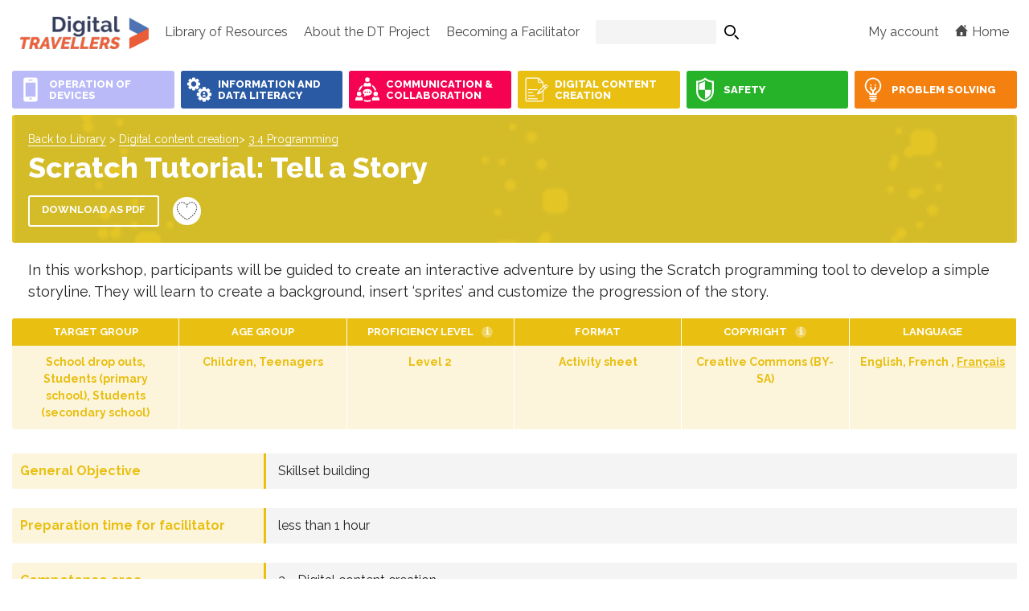

--- FILE ---
content_type: text/html; charset=UTF-8
request_url: https://www.digitaltravellers.org/sheet/scratch-tutorial-tell-a-story/
body_size: 9219
content:
<!DOCTYPE html>
<html lang="en-GB">
<head>

	<!-- Global site tag (gtag.js) - Google Analytics -->
	<!-- language www.digitaltravellers.org -->

	<script async src="https://www.googletagmanager.com/gtag/js?id=G-KNDQR2Z2NY"></script>
	<script>
		window.dataLayer = window.dataLayer || [];
		function gtag(){dataLayer.push(arguments);}
		gtag('js', new Date());
					gtag('config', 'G-E2FDCPSSD0');
  			gtag('config', 'G-QY634ZQMPV');
			</script>

	<meta charset="UTF-8" />
	<meta http-equiv="X-UA-Compatible" content="IE=10">
	<meta name="viewport" content="width=device-width, minimum-scale=1.0, maximum-scale=1.0, user-scalable=no, shrink-to-fit=no">

	<meta name="robots" content="max-snippet:-1, max-image-preview:large, max-video-preview:-1"/>

	<link rel="apple-touch-icon" sizes="57x57" href="https://www.digitaltravellers.org/wp-content/themes/digital-travelers/assets/img/favicons/apple-icon-57x57.png">
	<link rel="apple-touch-icon" sizes="60x60" href="https://www.digitaltravellers.org/wp-content/themes/digital-travelers/assets/img/favicons/apple-icon-60x60.png">
	<link rel="apple-touch-icon" sizes="72x72" href="https://www.digitaltravellers.org/wp-content/themes/digital-travelers/assets/img/favicons/apple-icon-72x72.png">
	<link rel="apple-touch-icon" sizes="76x76" href="https://www.digitaltravellers.org/wp-content/themes/digital-travelers/assets/img/favicons/apple-icon-76x76.png">
	<link rel="apple-touch-icon" sizes="114x114" href="https://www.digitaltravellers.org/wp-content/themes/digital-travelers/assets/img/favicons/apple-icon-114x114.png">
	<link rel="apple-touch-icon" sizes="120x120" href="https://www.digitaltravellers.org/wp-content/themes/digital-travelers/assets/img/favicons/apple-icon-120x120.png">
	<link rel="apple-touch-icon" sizes="144x144" href="https://www.digitaltravellers.org/wp-content/themes/digital-travelers/assets/img/favicons/apple-icon-144x144.png">
	<link rel="apple-touch-icon" sizes="152x152" href="https://www.digitaltravellers.org/wp-content/themes/digital-travelers/assets/img/favicons/apple-icon-152x152.png">
	<link rel="apple-touch-icon" sizes="180x180" href="https://www.digitaltravellers.org/wp-content/themes/digital-travelers/assets/img/favicons/apple-icon-180x180.png">
	<link rel="icon" type="image/png" sizes="192x192"  href="https://www.digitaltravellers.org/wp-content/themes/digital-travelers/assets/img/favicons/android-icon-192x192.png">
	<link rel="icon" type="image/png" sizes="128x128"  href="https://www.digitaltravellers.org/wp-content/themes/digital-travelers/assets/img/favicons/favicon-128x128.png">
	<link rel="icon" type="image/png" sizes="152x152"  href="https://www.digitaltravellers.org/wp-content/themes/digital-travelers/assets/img/favicons/favicon-152x152.png">
	<link rel="icon" type="image/png" sizes="32x32" href="https://www.digitaltravellers.org/wp-content/themes/digital-travelers/assets/img/favicons/favicon-32x32.png">
	<link rel="icon" type="image/png" sizes="48x48" href="https://www.digitaltravellers.org/wp-content/themes/digital-travelers/assets/img/favicons/favicon-48x48.png">
	<link rel="icon" type="image/png" sizes="96x96" href="https://www.digitaltravellers.org/wp-content/themes/digital-travelers/assets/img/favicons/favicon-96x96.png">
	<link rel="icon" type="image/png" sizes="16x16" href="https://www.digitaltravellers.org/wp-content/themes/digital-travelers/assets/img/favicons/favicon-16x16.png">
	<meta name="msapplication-TileColor" content="#bf2228">
	<meta name="msapplication-TileImage" content="https://www.digitaltravellers.org/wp-content/themes/digital-travelers/assets/img/favicons/ms-icon-144x144.png">
	<meta name="theme-color" content="#bf2228">
	<meta name="msapplication-config" content="https://www.digitaltravellers.org/wp-content/themes/digital-travelers/assets/img/favicons/browserconfig.xml" />
	<link rel="shortcut icon" href="/favicon.ico" type="image/x-icon">
	<link rel="icon" href="/favicon.ico" type="image/x-icon">

	
    <meta name="title" content="Digital-Travellers &bull; Scratch Tutorial: Tell a Story">
    <title>Digital-Travellers &bull; Scratch Tutorial: Tell a Story </title>
    <meta name="description" content="">
    <link rel="canonical" href="https://www.digitaltravellers.org/sheet/scratch-tutorial-tell-a-story/">

    <meta property="og:type" content="article"/>
    <meta property="og:title" content="Digital-Travellers &bull; Scratch Tutorial: Tell a Story"/>
    <meta property="og:description" content=""/>
    <meta property="og:url" content="https://www.digitaltravellers.org/sheet/scratch-tutorial-tell-a-story/"/>
    <meta property="og:image" content="https://www.digitaltravellers.org/wp-content/themes/digital-travelers/assets/img/photo-large.jpg"/>
            <meta property="og:site_name" content="Plein-Sud"/>
    <meta property="og:image:alt" content="Digital-Travellers &bull; Scratch Tutorial: Tell a Story"/>

    <meta name="twitter:card" content="summary_large_image"/>
    <meta name="twitter:site" content="@macommune"/>
    <meta name="twitter:title" content="Digital-Travellers &bull; Scratch Tutorial: Tell a Story"/>
    <meta name="twitter:description" content=""/>
    <meta name="twitter:creator" content="@macommune"/>
    <meta name="twitter:image:src" content="https://www.digitaltravellers.org/wp-content/themes/digital-travelers/assets/img/photo-large.jpg"/>

    <link rel="apple-touch-icon" sizes="57x57" href="https://www.digitaltravellers.org/wp-content/themes/digital-travelers/assets/img/favicons/apple-icon-57x57.png">
    <link rel="apple-touch-icon" sizes="60x60" href="https://www.digitaltravellers.org/wp-content/themes/digital-travelers/assets/img/favicons/apple-icon-60x60.png">
    <link rel="apple-touch-icon" sizes="72x72" href="https://www.digitaltravellers.org/wp-content/themes/digital-travelers/assets/img/favicons/apple-icon-72x72.png">
    <link rel="apple-touch-icon" sizes="76x76" href="https://www.digitaltravellers.org/wp-content/themes/digital-travelers/assets/img/favicons/apple-icon-76x76.png">
    <link rel="apple-touch-icon" sizes="114x114" href="https://www.digitaltravellers.org/wp-content/themes/digital-travelers/assets/img/favicons/apple-icon-114x114.png">
    <link rel="apple-touch-icon" sizes="120x120" href="https://www.digitaltravellers.org/wp-content/themes/digital-travelers/assets/img/favicons/apple-icon-120x120.png">
    <link rel="apple-touch-icon" sizes="144x144" href="https://www.digitaltravellers.org/wp-content/themes/digital-travelers/assets/img/favicons/apple-icon-144x144.png">
    <link rel="apple-touch-icon" sizes="152x152" href="https://www.digitaltravellers.org/wp-content/themes/digital-travelers/assets/img/favicons/apple-icon-152x152.png">
    <link rel="apple-touch-icon" sizes="180x180" href="https://www.digitaltravellers.org/wp-content/themes/digital-travelers/assets/img/favicons/apple-icon-180x180.png">
    <link rel="icon" type="image/png" sizes="192x192"  href="https://www.digitaltravellers.org/wp-content/themes/digital-travelers/assets/img/favicons/android-icon-192x192.png">
    <link rel="icon" type="image/png" sizes="32x32" href="https://www.digitaltravellers.org/wp-content/themes/digital-travelers/assets/img/favicons/favicon-32x32.png">
    <link rel="icon" type="image/png" sizes="96x96" href="https://www.digitaltravellers.org/wp-content/themes/digital-travelers/assets/img/favicons/favicon-96x96.png">
    <link rel="icon" type="image/png" sizes="16x16" href="https://www.digitaltravellers.org/wp-content/themes/digital-travelers/assets/img/favicons/favicon-16x16.png">
    <link rel="manifest" href="https://www.digitaltravellers.org/wp-content/themes/digital-travelers/assets/img/favicons/manifest.json">
    <meta name="msapplication-TileColor" content="#ffffff">
    <meta name="msapplication-TileImage" content="https://www.digitaltravellers.org/wp-content/themes/digital-travelers/assets/img/favicons/ms-icon-144x144.png">
    <meta name="theme-color" content="#ffffff">

    	
	<meta name='robots' content='max-image-preview:large' />
<style id='global-styles-inline-css' type='text/css'>
body{--wp--preset--color--black: #000000;--wp--preset--color--cyan-bluish-gray: #abb8c3;--wp--preset--color--white: #ffffff;--wp--preset--color--pale-pink: #f78da7;--wp--preset--color--vivid-red: #cf2e2e;--wp--preset--color--luminous-vivid-orange: #ff6900;--wp--preset--color--luminous-vivid-amber: #fcb900;--wp--preset--color--light-green-cyan: #7bdcb5;--wp--preset--color--vivid-green-cyan: #00d084;--wp--preset--color--pale-cyan-blue: #8ed1fc;--wp--preset--color--vivid-cyan-blue: #0693e3;--wp--preset--color--vivid-purple: #9b51e0;--wp--preset--gradient--vivid-cyan-blue-to-vivid-purple: linear-gradient(135deg,rgba(6,147,227,1) 0%,rgb(155,81,224) 100%);--wp--preset--gradient--light-green-cyan-to-vivid-green-cyan: linear-gradient(135deg,rgb(122,220,180) 0%,rgb(0,208,130) 100%);--wp--preset--gradient--luminous-vivid-amber-to-luminous-vivid-orange: linear-gradient(135deg,rgba(252,185,0,1) 0%,rgba(255,105,0,1) 100%);--wp--preset--gradient--luminous-vivid-orange-to-vivid-red: linear-gradient(135deg,rgba(255,105,0,1) 0%,rgb(207,46,46) 100%);--wp--preset--gradient--very-light-gray-to-cyan-bluish-gray: linear-gradient(135deg,rgb(238,238,238) 0%,rgb(169,184,195) 100%);--wp--preset--gradient--cool-to-warm-spectrum: linear-gradient(135deg,rgb(74,234,220) 0%,rgb(151,120,209) 20%,rgb(207,42,186) 40%,rgb(238,44,130) 60%,rgb(251,105,98) 80%,rgb(254,248,76) 100%);--wp--preset--gradient--blush-light-purple: linear-gradient(135deg,rgb(255,206,236) 0%,rgb(152,150,240) 100%);--wp--preset--gradient--blush-bordeaux: linear-gradient(135deg,rgb(254,205,165) 0%,rgb(254,45,45) 50%,rgb(107,0,62) 100%);--wp--preset--gradient--luminous-dusk: linear-gradient(135deg,rgb(255,203,112) 0%,rgb(199,81,192) 50%,rgb(65,88,208) 100%);--wp--preset--gradient--pale-ocean: linear-gradient(135deg,rgb(255,245,203) 0%,rgb(182,227,212) 50%,rgb(51,167,181) 100%);--wp--preset--gradient--electric-grass: linear-gradient(135deg,rgb(202,248,128) 0%,rgb(113,206,126) 100%);--wp--preset--gradient--midnight: linear-gradient(135deg,rgb(2,3,129) 0%,rgb(40,116,252) 100%);--wp--preset--duotone--dark-grayscale: url('#wp-duotone-dark-grayscale');--wp--preset--duotone--grayscale: url('#wp-duotone-grayscale');--wp--preset--duotone--purple-yellow: url('#wp-duotone-purple-yellow');--wp--preset--duotone--blue-red: url('#wp-duotone-blue-red');--wp--preset--duotone--midnight: url('#wp-duotone-midnight');--wp--preset--duotone--magenta-yellow: url('#wp-duotone-magenta-yellow');--wp--preset--duotone--purple-green: url('#wp-duotone-purple-green');--wp--preset--duotone--blue-orange: url('#wp-duotone-blue-orange');--wp--preset--font-size--small: 13px;--wp--preset--font-size--medium: 20px;--wp--preset--font-size--large: 36px;--wp--preset--font-size--x-large: 42px;}.has-black-color{color: var(--wp--preset--color--black) !important;}.has-cyan-bluish-gray-color{color: var(--wp--preset--color--cyan-bluish-gray) !important;}.has-white-color{color: var(--wp--preset--color--white) !important;}.has-pale-pink-color{color: var(--wp--preset--color--pale-pink) !important;}.has-vivid-red-color{color: var(--wp--preset--color--vivid-red) !important;}.has-luminous-vivid-orange-color{color: var(--wp--preset--color--luminous-vivid-orange) !important;}.has-luminous-vivid-amber-color{color: var(--wp--preset--color--luminous-vivid-amber) !important;}.has-light-green-cyan-color{color: var(--wp--preset--color--light-green-cyan) !important;}.has-vivid-green-cyan-color{color: var(--wp--preset--color--vivid-green-cyan) !important;}.has-pale-cyan-blue-color{color: var(--wp--preset--color--pale-cyan-blue) !important;}.has-vivid-cyan-blue-color{color: var(--wp--preset--color--vivid-cyan-blue) !important;}.has-vivid-purple-color{color: var(--wp--preset--color--vivid-purple) !important;}.has-black-background-color{background-color: var(--wp--preset--color--black) !important;}.has-cyan-bluish-gray-background-color{background-color: var(--wp--preset--color--cyan-bluish-gray) !important;}.has-white-background-color{background-color: var(--wp--preset--color--white) !important;}.has-pale-pink-background-color{background-color: var(--wp--preset--color--pale-pink) !important;}.has-vivid-red-background-color{background-color: var(--wp--preset--color--vivid-red) !important;}.has-luminous-vivid-orange-background-color{background-color: var(--wp--preset--color--luminous-vivid-orange) !important;}.has-luminous-vivid-amber-background-color{background-color: var(--wp--preset--color--luminous-vivid-amber) !important;}.has-light-green-cyan-background-color{background-color: var(--wp--preset--color--light-green-cyan) !important;}.has-vivid-green-cyan-background-color{background-color: var(--wp--preset--color--vivid-green-cyan) !important;}.has-pale-cyan-blue-background-color{background-color: var(--wp--preset--color--pale-cyan-blue) !important;}.has-vivid-cyan-blue-background-color{background-color: var(--wp--preset--color--vivid-cyan-blue) !important;}.has-vivid-purple-background-color{background-color: var(--wp--preset--color--vivid-purple) !important;}.has-black-border-color{border-color: var(--wp--preset--color--black) !important;}.has-cyan-bluish-gray-border-color{border-color: var(--wp--preset--color--cyan-bluish-gray) !important;}.has-white-border-color{border-color: var(--wp--preset--color--white) !important;}.has-pale-pink-border-color{border-color: var(--wp--preset--color--pale-pink) !important;}.has-vivid-red-border-color{border-color: var(--wp--preset--color--vivid-red) !important;}.has-luminous-vivid-orange-border-color{border-color: var(--wp--preset--color--luminous-vivid-orange) !important;}.has-luminous-vivid-amber-border-color{border-color: var(--wp--preset--color--luminous-vivid-amber) !important;}.has-light-green-cyan-border-color{border-color: var(--wp--preset--color--light-green-cyan) !important;}.has-vivid-green-cyan-border-color{border-color: var(--wp--preset--color--vivid-green-cyan) !important;}.has-pale-cyan-blue-border-color{border-color: var(--wp--preset--color--pale-cyan-blue) !important;}.has-vivid-cyan-blue-border-color{border-color: var(--wp--preset--color--vivid-cyan-blue) !important;}.has-vivid-purple-border-color{border-color: var(--wp--preset--color--vivid-purple) !important;}.has-vivid-cyan-blue-to-vivid-purple-gradient-background{background: var(--wp--preset--gradient--vivid-cyan-blue-to-vivid-purple) !important;}.has-light-green-cyan-to-vivid-green-cyan-gradient-background{background: var(--wp--preset--gradient--light-green-cyan-to-vivid-green-cyan) !important;}.has-luminous-vivid-amber-to-luminous-vivid-orange-gradient-background{background: var(--wp--preset--gradient--luminous-vivid-amber-to-luminous-vivid-orange) !important;}.has-luminous-vivid-orange-to-vivid-red-gradient-background{background: var(--wp--preset--gradient--luminous-vivid-orange-to-vivid-red) !important;}.has-very-light-gray-to-cyan-bluish-gray-gradient-background{background: var(--wp--preset--gradient--very-light-gray-to-cyan-bluish-gray) !important;}.has-cool-to-warm-spectrum-gradient-background{background: var(--wp--preset--gradient--cool-to-warm-spectrum) !important;}.has-blush-light-purple-gradient-background{background: var(--wp--preset--gradient--blush-light-purple) !important;}.has-blush-bordeaux-gradient-background{background: var(--wp--preset--gradient--blush-bordeaux) !important;}.has-luminous-dusk-gradient-background{background: var(--wp--preset--gradient--luminous-dusk) !important;}.has-pale-ocean-gradient-background{background: var(--wp--preset--gradient--pale-ocean) !important;}.has-electric-grass-gradient-background{background: var(--wp--preset--gradient--electric-grass) !important;}.has-midnight-gradient-background{background: var(--wp--preset--gradient--midnight) !important;}.has-small-font-size{font-size: var(--wp--preset--font-size--small) !important;}.has-medium-font-size{font-size: var(--wp--preset--font-size--medium) !important;}.has-large-font-size{font-size: var(--wp--preset--font-size--large) !important;}.has-x-large-font-size{font-size: var(--wp--preset--font-size--x-large) !important;}
</style>
<link rel='stylesheet' id='cpsh-shortcodes-css'  href='https://www.digitaltravellers.org/wp-content/plugins/column-shortcodes//assets/css/shortcodes.css' type='text/css' media='all' />
<link rel='stylesheet' id='theme-style-css'  href='https://www.digitaltravellers.org/wp-content/themes/digital-travelers/assets/css/main-1646913044.min.css' type='text/css' media='all' />
<script type='text/javascript' src='https://www.digitaltravellers.org/wp-includes/js/jquery/jquery.min.js' id='jquery-core-js'></script>
	<script type="text/javascript">
    	wp_fiches_pdf_URL = {"base_url":"https:\/\/www.digitaltravellers.org"};
	</script>
    
		<style>
			#wp-admin-bar-pvc-post-views .pvc-graph-container { padding-top: 6px; padding-bottom: 6px; position: relative; display: block; height: 100%; box-sizing: border-box; }
			#wp-admin-bar-pvc-post-views .pvc-line-graph {
				display: inline-block;
				width: 1px;
				margin-right: 1px;
				background-color: #ccc;
				vertical-align: baseline;
			}
			#wp-admin-bar-pvc-post-views .pvc-line-graph:hover { background-color: #eee; }
			#wp-admin-bar-pvc-post-views .pvc-line-graph-0 { height: 1% }
			#wp-admin-bar-pvc-post-views .pvc-line-graph-1 { height: 5% }
			#wp-admin-bar-pvc-post-views .pvc-line-graph-2 { height: 10% }
			#wp-admin-bar-pvc-post-views .pvc-line-graph-3 { height: 15% }
			#wp-admin-bar-pvc-post-views .pvc-line-graph-4 { height: 20% }
			#wp-admin-bar-pvc-post-views .pvc-line-graph-5 { height: 25% }
			#wp-admin-bar-pvc-post-views .pvc-line-graph-6 { height: 30% }
			#wp-admin-bar-pvc-post-views .pvc-line-graph-7 { height: 35% }
			#wp-admin-bar-pvc-post-views .pvc-line-graph-8 { height: 40% }
			#wp-admin-bar-pvc-post-views .pvc-line-graph-9 { height: 45% }
			#wp-admin-bar-pvc-post-views .pvc-line-graph-10 { height: 50% }
			#wp-admin-bar-pvc-post-views .pvc-line-graph-11 { height: 55% }
			#wp-admin-bar-pvc-post-views .pvc-line-graph-12 { height: 60% }
			#wp-admin-bar-pvc-post-views .pvc-line-graph-13 { height: 65% }
			#wp-admin-bar-pvc-post-views .pvc-line-graph-14 { height: 70% }
			#wp-admin-bar-pvc-post-views .pvc-line-graph-15 { height: 75% }
			#wp-admin-bar-pvc-post-views .pvc-line-graph-16 { height: 80% }
			#wp-admin-bar-pvc-post-views .pvc-line-graph-17 { height: 85% }
			#wp-admin-bar-pvc-post-views .pvc-line-graph-18 { height: 90% }
			#wp-admin-bar-pvc-post-views .pvc-line-graph-19 { height: 95% }
			#wp-admin-bar-pvc-post-views .pvc-line-graph-20 { height: 100% }
		</style>
	<link rel="stylesheet" type="text/css" media="print" href="https://www.digitaltravellers.org/wp-content/themes/digital-travelers/assets/css/print.css" />

</head>

<body class="fiches-template-default single single-fiches postid-22666 single-format-standard">

<header class="page">
	<div class="container">
		<nav class="navbar" role="navigation" aria-label="main navigation">
  			<div class="navbar-brand">
    			<a class="navbar-item" href="https://www.digitaltravellers.org">Digital-Travellers</a>
				<a role="button" class="navbar-burger burger" aria-label="menu" aria-expanded="false" data-target="navbarBasicExample">
					<span aria-hidden="true"></span>
					<span aria-hidden="true"></span>
					<span aria-hidden="true"></span>
				</a>
  			</div>
  			
			<div id="navbarBasicExample" class="navbar-menu">
    			<div class="navbar-start">

    				
      				<a class="navbar-item menu-item menu-item-type-post_type menu-item-object-page is-text-library-of-resources"  href="https://www.digitaltravellers.org/library/"><span class='link'>Library of Resources</span></a><div class='navbar-item  has-dropdown is-hoverable menu-item menu-item-type-post_type menu-item-object-page menu-item-has-children'><a class="navbar-item menu-item menu-item-type-post_type menu-item-object-page menu-item-has-children is-text-about-the-dt-project"  href="https://www.digitaltravellers.org/about-the-dt-project/"><span class='link'>About the DT Project</span></a>
<div class="navbar-dropdown is-boxed">
<a class="navbar-item menu-item menu-item-type-post_type menu-item-object-page is-text-partners"  href="https://www.digitaltravellers.org/about-the-dt-project/partners/"><span class='link'>Partners</span></a><a class="navbar-item menu-item menu-item-type-post_type menu-item-object-page is-text-news"  href="https://www.digitaltravellers.org/about-the-dt-project/news/"><span class='link'>News</span></a><a class="navbar-item menu-item menu-item-type-post_type menu-item-object-page is-text-dissemination-activities"  href="https://www.digitaltravellers.org/about-the-dt-project/dissemination-activities/"><span class='link'>Dissemination Activities</span></a><a class="navbar-item menu-item menu-item-type-post_type menu-item-object-page is-text-policy-recommendations"  href="https://www.digitaltravellers.org/about-the-dt-project/policy-recommendations/"><span class='link'>Policy Recommendations</span></a></ul>
</div></div><div class='navbar-item  has-dropdown is-hoverable menu-item menu-item-type-post_type menu-item-object-page menu-item-has-children'><a class="navbar-item menu-item menu-item-type-post_type menu-item-object-page menu-item-has-children is-text-becoming-a-facilitator"  href="https://www.digitaltravellers.org/becoming-a-facilitator/"><span class='link'>Becoming a Facilitator</span></a>
<div class="navbar-dropdown is-boxed">
<a class="navbar-item menu-item menu-item-type-post_type menu-item-object-page is-text-training-modules"  href="https://www.digitaltravellers.org/becoming-a-facilitator/training-modules/"><span class='link'>Training Modules</span></a><a class="navbar-item menu-item menu-item-type-post_type menu-item-object-page is-text-practical-guidance"  href="https://www.digitaltravellers.org/becoming-a-facilitator/practical-guidance/"><span class='link'>Practical Guidance</span></a><a class="navbar-item menu-item menu-item-type-post_type menu-item-object-page is-text-testimonials"  href="https://www.digitaltravellers.org/becoming-a-facilitator/testimonials/"><span class='link'>Testimonials</span></a></ul>
</div></div>			        <div class="navbar-item header-search">
			        	<form role="search" method="get" id="searchform" class="searchform" action="https://www.digitaltravellers.org/">
				<div>
					<label class="screen-reader-text" for="s">Search for:</label>
					<input type="text" value="" name="s" id="s" />
					<input type="submit" id="searchsubmit" value="Search" />
				</div>
			</form>			        </div>
    			</div>
    			<div class="navbar-end">
    				<div class='navbar-item  has-dropdown is-hoverable menu-item menu-item-type-custom menu-item-object-custom menu-item-has-children'><a class="navbar-item menu-item menu-item-type-custom menu-item-object-custom menu-item-has-children is-text-my-account"  href="https://www.digitaltravellers.org/my-account/"><span class='link'>My account</span></a>
<div class="navbar-dropdown is-boxed">
<a class="navbar-item menu-item menu-item-type-post_type menu-item-object-page is-text-my-profile"  href="https://www.digitaltravellers.org/my-account/"><span class='link'>My profile</span></a><a class="navbar-item menu-item menu-item-type-post_type menu-item-object-page is-text-my-favorites"  href="https://www.digitaltravellers.org/my-account/my-favorites/"><span class='link'>My favorites</span></a></ul>
</div></div><a class="icone navbar-item menu-item  menu-item menu-item-type-post_type menu-item-object-page menu-item-home is-text-home"  href="https://www.digitaltravellers.org/"><span class='icon-home menu-item menu-item-type-post_type menu-item-object-page menu-item-home link'>Home</span></a>			    </div>
			</div>
      	</nav>

      	
      	
			<nav class="thematiques">
								<div class="columns">
												<div class="column column_box_thema ">
								<a href="https://www.digitaltravellers.org/library/operation-of-devices/">
									<div class="box_thema" style="background-color:#b9baf7;">
										<div class="visuel">
											<img src="https://www.digitaltravellers.org/wp-content/uploads/2020/06/mobile.svg">
										</div>
										<div class="texte">
											<h2>Operation of Devices</h2>
										</div>
									</div>
								</a>
							</div>
													<div class="column column_box_thema ">
								<a href="https://www.digitaltravellers.org/library/information-and-date-literacy/">
									<div class="box_thema" style="background-color:#2a5aa4;">
										<div class="visuel">
											<img src="https://www.digitaltravellers.org/wp-content/uploads/2020/04/alphabetisation.svg">
										</div>
										<div class="texte">
											<h2>Information and data literacy</h2>
										</div>
									</div>
								</a>
							</div>
													<div class="column column_box_thema ">
								<a href="https://www.digitaltravellers.org/library/communication-collaboration/">
									<div class="box_thema" style="background-color:#f60253;">
										<div class="visuel">
											<img src="https://www.digitaltravellers.org/wp-content/uploads/2020/04/communication.svg">
										</div>
										<div class="texte">
											<h2>Communication &amp; Collaboration</h2>
										</div>
									</div>
								</a>
							</div>
													<div class="column column_box_thema ">
								<a href="https://www.digitaltravellers.org/library/digital-content-creation/">
									<div class="box_thema" style="background-color:#e9bf11;">
										<div class="visuel">
											<img src="https://www.digitaltravellers.org/wp-content/uploads/2020/04/fiche.svg">
										</div>
										<div class="texte">
											<h2>Digital content creation</h2>
										</div>
									</div>
								</a>
							</div>
													<div class="column column_box_thema ">
								<a href="https://www.digitaltravellers.org/library/safety/">
									<div class="box_thema" style="background-color:#26b329;">
										<div class="visuel">
											<img src="https://www.digitaltravellers.org/wp-content/uploads/2020/04/securite.svg">
										</div>
										<div class="texte">
											<h2>Safety</h2>
										</div>
									</div>
								</a>
							</div>
													<div class="column column_box_thema ">
								<a href="https://www.digitaltravellers.org/library/problem-solving/">
									<div class="box_thema" style="background-color:#f4800f;">
										<div class="visuel">
											<img src="https://www.digitaltravellers.org/wp-content/uploads/2020/04/idee.svg">
										</div>
										<div class="texte">
											<h2>Problem solving</h2>
										</div>
									</div>
								</a>
							</div>
															</div>
			</nav>
		
					

    </div>
</header>

<div id="main">

	
	<section class="section-titre section-titre-fiches">
		<div class="container">
			<div class="container-fiche" style="background-color:#e9bf11;">
				<div class="visuel" style="background-image:url(https://www.digitaltravellers.org/wp-content/uploads/2020/11/RaconterUneHistoireScratchScreen-400x270.png)"></div>
				<div class="link-back">
					<a href="https://www.digitaltravellers.org/library/">Back to Library</a>
					> <a href="https://www.digitaltravellers.org/library/digital-content-creation/" class="icon icon-next">Digital content creation</a>> <a href="https://www.digitaltravellers.org/library/digital-content-creation/programming/" class="icon icon-next">3.4 Programming</a>				</div>

				<h1 class="titre">Scratch Tutorial: Tell a Story</h1>
													<div class="actions">
												
							

							<a href="https://www.digitaltravellers.org/sheet/scratch-tutorial-tell-a-story/?download=pdf"  target="blank" class="bouton load_more_blanc">Download as PDF</a>

																								<div class="favoris_actions"><div class="like icon-favoris-off tooltip" data-tooltip="You must be logged in"></div></div>
											</div>
							</div>
		</div>
	</section>


	<article class="single-fiche">
		<div class="container">

							<div class="description_top"><p>In this workshop, participants will be guided to create an interactive adventure by using the Scratch programming tool to develop a simple storyline. They will learn to create a background, insert &#8216;sprites&#8217; and customize the progression of the story.</p>
</div>
			
						
			<div class="pictos" style="background-color:#e9bf11">
				<div class="columns is-gapless">
					<div class="column">
						<div class="box-picto">Target group</div>
						<div class="box-value" style="color:#e9bf11">School drop outs,  Students (primary school),  Students (secondary school)</div>
					</div>
					<div class="column">
						<div class="box-picto">Age group</div>
						<div class="box-value" style="color:#e9bf11">Children,  Teenagers</div>
					</div>
					<div class="column">
						<div class="box-picto">Proficiency level <a class="infos" href="https://www.digitaltravellers.org/wp-content/uploads/2020/10/Capture-prof-levels-1.png" target="blank">i</a></div>
						<div class="box-value" style="color:#e9bf11">Level 2</div>
					</div>
					<div class="column">
						<div class="box-picto">Format</div>
						<div class="box-value" style="color:#e9bf11">Activity sheet</div>
					</div>
					<div class="column">
						<div class="box-picto">Copyright <a class="infos" href="https://creativecommons.org/licenses/" target="blank">i</a></div>
						<div class="box-value" style="color:#e9bf11">Creative Commons (BY-SA)</div>
					</div>
					<div class="column">
						<div class="box-picto">Language</div>
						<div class="box-value" style="color:#e9bf11">
														English, French																					, <a href="https://fr.digitaltravellers.org/sheet/scratch-raconter-une-histoire-sur-scratch/" style="color:#e9bf11">Français</a>
						</div>
					</div>
				</div>
			</div>

			<div class="details">

												<div class="columns is-gapless" style="background-color:#e9bf11">
					<div class="column is-3 h2-c">
						<h2 style="color:#e9bf11;border-bottom-color:#e9bf11;">General Objective</h2>
					</div>
					<div class="column description-c" style="border-left: 3px solid #e9bf11">
						<div class="description">Skillset building</div>
					</div>
				</div>
								
												<div class="columns is-gapless" style="background-color:#e9bf11">
					<div class="column is-3 h2-c">
						<h2 style="color:#e9bf11;border-bottom-color:#e9bf11;">Preparation time for facilitator</h2>
					</div>
					<div class="column description-c" style="border-left: 3px solid #e9bf11">
						<div class="description">less than 1 hour</div>
					</div>
				</div>
								
												<div class="columns is-gapless" style="background-color:#e9bf11">
					<div class="column is-3 h2-c">
						<h2 style="color:#e9bf11;border-bottom-color:#e9bf11;">Competence area</h2>
					</div>
					<div class="column description-c" style="border-left: 3px solid #e9bf11">
						<div class="description">3 - Digital content creation</div>
					</div>
				</div>
				
												<div class="columns is-gapless" style="background-color:#e9bf11">
					<div class="column is-3 h2-c">
						<h2 style="color:#e9bf11;border-bottom-color:#e9bf11;">Time needed to complete activity (for learner)</h2>
					</div>
					<div class="column description-c" style="border-left: 3px solid #e9bf11">
						<div class="description">0 - 1 hour</div>
					</div>
				</div>
								
												<div class="columns is-gapless" style="background-color:#e9bf11">
					<div class="column is-3 h2-c">
						<h2 style="color:#e9bf11;border-bottom-color:#e9bf11;">Name of author</h2>
					</div>
					<div class="column description-c" style="border-left: 3px solid #e9bf11">
						<div class="description">Simon Cossin</div>
					</div>
				</div>
								
												<div class="columns is-gapless" style="background-color:#e9bf11">
					<div class="column is-3 h2-c">
						<h2 style="color:#e9bf11;border-bottom-color:#e9bf11;">Support material needed for training</h2>
					</div>
					<div class="column description-c" style="border-left: 3px solid #e9bf11">
						<div class="description">Computer with internet connection</div>
					</div>
				</div>
								
				
																								 
								
												<div class="columns is-gapless" style="background-color:#e9bf11">
					<div class="column is-3 h2-c">
						<h2 style="color:#e9bf11;border-bottom-color:#e9bf11;">Resource originally created in</h2>
					</div>
					<div class="column description-c" style="border-left: 3px solid #e9bf11">
						<div class="description">
							French							</div>
					</div>
				</div>
				
							
			</div>

			
													<div class="titre_type" style="background-color:#e9bf11">Workshop directions</div>
					<div class="fiche">

						
															<h2 class="etape" data-nbr="1" style="color:#e9bf11;">Introduction</h2>
							
															<div class="etape_contenu">
									<p>This is a tutorial on the basic functions of Scratch through the creation of a short interactive story. This is meant for an audience new to Scratch and shows the basics of movement, following a cursor, dialogue and messaging.</p>
								</div>
							
						
															<h2 class="etape" data-nbr="2" style="color:#e9bf11;">Choosing the backdrop</h2>
							
															<div class="etape_contenu">
									<p>First you will need to choose the backdrop. Click on the backdrop icon on the bottom right of the screen. Choose something suitable from the Scratch library, for example &#8216;Underwater2&#8217; in the &#8216;Outdoors&#8217; folder.</p>
<p><img loading="lazy" class="alignnone wp-image-20090 size-medium" src="https://www.digitaltravellers.org/wp-content/uploads/2018/03/Screenshot-2020-04-23-at-16.22.10-201x300.png" alt="" width="201" height="300" /></p>
<p>The backdrop needs to be visible. To do this, it needs to appear at the beginning of the animation. Create the following code in the stage script:   <img loading="lazy" class="alignnone wp-image-20092 size-medium" src="https://www.digitaltravellers.org/wp-content/uploads/2018/03/Screenshot-2020-04-23-at-16.25.23-300x157.png" alt="" width="300" height="157" /></p>
								</div>
							
						
															<h2 class="etape" data-nbr="3" style="color:#e9bf11;">Creating and animating a character</h2>
							
															<div class="etape_contenu">
									<p>Add your central character. For this, create a new <strong>sprite </strong>by clicking on the sprite icon near the bottom right of the scene. Choose octopus, for example: <img loading="lazy" class="alignnone wp-image-20094 size-medium" src="https://www.digitaltravellers.org/wp-content/uploads/2018/03/Screenshot-2020-04-23-at-16.28.24-198x300.png" alt="" width="198" height="300" /></p>
<p>The sprites proposed come with several <strong>costumes</strong>, showing the character in different poses. Costumes can be used to animate the sprites. Write the following blocks in the octopus&#8217; script.</p>
<p><img loading="lazy" class="alignnone wp-image-20096 size-medium" src="https://www.digitaltravellers.org/wp-content/uploads/2018/03/Screenshot-2020-04-23-at-16.35.05-252x300.png" alt="" width="252" height="300" /></p>
<p>Code explanation: then the game starts (i.e. when the green flag is clicked), the sprite will indefinitely go through the following cycle: start with costume A, wait 1 second, change to costume B, wait 1 second, etc. Click on the green flag to test the code. As costumes A and B show the octopus in different positions, it creates an illusion that it is moving. Try different wait values (2 seconds, 0.5 seconds&#8230;) and click on the green flag to test the different animation speeds. Now, the octopus needs to speak. Two &#8216;say&#8217; blocks can make this happen. Add several duration blocks (&#8216;say&#8230;for&#8230;seconds&#8217;) and complete them as below to create a dialogue: -Hello! -My name is Pulpy and I&#8217;m lost. -Can you help me find my way home?</p>
<p>&nbsp;</p>
<p><img loading="lazy" class="alignnone wp-image-20098 size-medium" src="https://www.digitaltravellers.org/wp-content/uploads/2018/03/Screenshot-2020-04-23-at-16.50.04-300x135.png" alt="" width="300" height="135" /></p>
<p>Now make it so that the sprite follows the cursor which will mean the player can move it around the stage. To do this, recreate the following code: <img loading="lazy" class="alignnone wp-image-20101 size-medium" src="https://www.digitaltravellers.org/wp-content/uploads/2018/03/Screenshot-2020-04-23-at-16.54.40-300x259.png" alt="" width="300" height="259" /></p>
<p>Code explanation: the sprite will first move towards the cursor, then move forward 5 steps. If it touches the cursor, it will move -5, in other words move backwards very slightly. Join the two blocks as follows:</p>
<p><img loading="lazy" class="alignnone wp-image-21085 size-medium" src="https://www.digitaltravellers.org/wp-content/uploads/2018/03/Screenshot-2020-05-27-at-12.00.52-300x292.png" alt="" width="300" height="292" /></p>
<p>After it finishes the dialogue, the octopus will move towards the cursor. To understand why the cursor needs to move backwards, try removing the block and clicking the green flag to see what happens: the sprite will act erratically. By adding the &#8216;if&#8230;then&#8217; condition we prevent this from happening.</p>
								</div>
							
						
															<h2 class="etape" data-nbr="4" style="color:#e9bf11;">Starting the adventure</h2>
							
															<div class="etape_contenu">
									<p>We now have our setting and protagonist but are missing a quest. To move from backdrop to backdrop and to meet new characters, first create a sign to click in order to progress from one setting to another. Click again on &#8216;Choose a sprite&#8217; and this time choose the paint function.</p>
<p><img loading="lazy" class="alignnone wp-image-20103 size-medium" src="https://www.digitaltravellers.org/wp-content/uploads/2018/03/Screenshot-2020-04-23-at-17.02.49-260x300.png" alt="" width="260" height="300" /></p>
<p>Draw a sign and use the text tool (the T icon) to write the name of the destination, for example Coral City.</p>
<p><img loading="lazy" class="alignnone wp-image-20105 size-medium" src="https://www.digitaltravellers.org/wp-content/uploads/2018/03/Screenshot-2020-04-23-at-17.15.54-300x235.png" alt="" width="300" height="235" /></p>
<p>When the sign is visible and clicked, the backdrop should change. Add the following blocks to the script:</p>
<p><img loading="lazy" class="alignnone wp-image-20109 size-medium" src="https://www.digitaltravellers.org/wp-content/uploads/2018/03/Screenshot-2020-04-23-at-17.28.27-273x300.png" alt="" width="273" height="300" /></p>
<p>Code explanation: when green flag is clicked, the sign will appear (&#8216;show&#8217;). When the sign is clicked, it sends the <strong>message</strong> &#8216;Coral City&#8217; (click on the dropdown menu then &#8216;new message&#8217; and give this a name) to all the components of the game (backdrop, sprites, etc.) This message tells Scratch that something is happening and that it should <strong>react</strong>. We can add triggers to the backdrop meaning it will change. Click on the stage and add the following blocks:</p>
<p><img loading="lazy" class="alignnone wp-image-20111 size-medium" src="https://www.digitaltravellers.org/wp-content/uploads/2018/03/Screenshot-2020-04-23-at-17.30.39-300x154.png" alt="" width="300" height="154" /></p>
<p>When the backdrop receives the &#8216;Coral City&#8217; message, it will change to the next backdrop in the list. The message sent by the sign will be sent to the backdrop and the latter will react by changing itself. Messages mean the user can do many things that would otherwise not be possible. In this example the sign itself does not change the scene directly. Instead, it sends a message to achieve the same result indirectly. But what will the backdrop change into? Add a new one! Click the &#8216;Backdrops&#8217; tab and then again on the button on the bottom right of the screen. Click the green flag to test the code. We see that the change between backdrops happens very quickly. We can stylise the change a little by adding the following blocks:</p>
<p><img loading="lazy" class="alignnone wp-image-20113 size-medium" src="https://www.digitaltravellers.org/wp-content/uploads/2018/03/Screenshot-2020-04-23-at-17.40.29-246x300.png" alt="" width="246" height="300" /></p>
<p>Code explanation: when the backdrop receives the message &#8216;Coral City&#8217;, in 10 iterations (repeat 10), it will wait 0.5 seconds then deform itself (&#8216;whirl&#8217; effect) before changing completely. Then it will repeat the same process but in reverse (the value is now &#8216;-100&#8217; whereas the first time it was 100). To test the result, click the green flag, then the sign.</p>
								</div>
							
						
															<h2 class="etape" data-nbr="5" style="color:#e9bf11;">Going further</h2>
							
															<div class="etape_contenu">
									<p>Now the that basis and mechanics of the interactive story are in place, you can add many things to continue it:</p>
<ul>
<li>backdrops</li>
<li>other characters to dialogue with</li>
<li>another character that follows the octopus (e.g. a shark)</li>
<li>make a level with hidden treasure to find by clicking on it</li>
<li>&#8230;</li>
</ul>
<p>There are infinite possibilities with Scratch – it&#8217;s up to your imagination!</p>
								</div>
							
											</div>
				
								
								
				<div id="commentaire"></div>
			
			
		</div>
	</article>

			


    </div>

    <div class="back-to-top cd-top"></div>

    

    <div class="section-cookie">
        <div class="container">
            <div class="columns is-multiline is-vcentered">
                <div class="column is-8">
                    <p>En poursuivant votre navigation sur ce site vous acceptez notre <a href="https://www.digitaltravellers.org/mentions-legales" title="Politique de confidentialité">Politique de confidentialité</a>, vous acceptez l’utilisation de cookies et technologies similaires <br>qui permettront l’utilisation de vos données par notre société, afin de réaliser des stats d’audiences et vous offrir des services liés à vos centres d’intérêts.</p>
                </div>
                <div class="column is-4">
                    <div class="columns is-mobile is-multiline">
                        <div class="column has-text-centered">
                            <a href="#" class="button cookie_on">
                                <span class="texte">Accept</span>
                            </a>
                        </div>
                    </div>
                </div>
            </div>
        </div>
    </div>

    <footer class="page">
        <div class="langs">
            <div class="text">Choose your language</div>
            <div class="lang">
                <a href="https://www.digitaltravellers.org/">EN</a>
            </div>
                                            <div class="lang"><a href="https://fr.digitaltravellers.org">fr</a></div>
                                                            <div class="lang"><a href="https://pl.digitaltravellers.org">pl</a></div>
                                                </div>
        <div class="partenaires">
            <div class="container">
                <div class="columns is-multiline">
                                                <div class="column is-12">
                                                                <img src="https://www.digitaltravellers.org/wp-content/uploads/2020/05/partenaire-eu.png">
                                                                                                <p style="text-align: center;font-size:14px;margin-bottom: 20px;max-width: 700px;margin: 0 auto;">This project has been funded with support from the European Commission. This website reflects the views only of the author, and the Commission cannot be held responsible for any use which may be made of the information contained therein.</p>
                                                            </div>
                                                    <div class="column ">
                                                                <img src="https://www.digitaltravellers.org/wp-content/uploads/2022/02/BSF_Logo_FR_Couleur_RVB_211014-1-300x83.png">
                                                                                            </div>
                                                    <div class="column ">
                                                                <img src="https://www.digitaltravellers.org/wp-content/uploads/2020/05/partenaire-frsi.png">
                                                                                            </div>
                                                    <div class="column ">
                                                                <img src="https://www.digitaltravellers.org/wp-content/uploads/2020/05/partenaire-kb.png">
                                                                                            </div>
                                                    <div class="column ">
                                                                <img src="https://www.digitaltravellers.org/wp-content/uploads/2020/05/partenaire-public-libraries.png">
                                                                                            </div>
                                                    <div class="column ">
                                                                <img src="https://www.digitaltravellers.org/wp-content/uploads/2020/05/partenaire-suomen.png">
                                                                                            </div>
                                             
                </div>
            </div>
        </div>
        <div class="footer_texte">
            <div class="container">
                    <ul>
                        <li id="menu-item-359" class="menu-item menu-item-type-post_type menu-item-object-page menu-item-359"><a href="https://www.digitaltravellers.org/contact/">Contact</a></li>
<li id="menu-item-358" class="menu-item menu-item-type-post_type menu-item-object-page menu-item-358"><a href="https://www.digitaltravellers.org/terms-and-conditions/">Terms of use and privacy policy</a></li>
<li id="menu-item-357" class="menu-item menu-item-type-post_type menu-item-object-page menu-item-357"><a href="https://www.digitaltravellers.org/faq/">FAQ</a></li>
                    </ul>
                </div>
            </div>
        </div>

        <div class="copyright">
            <div class="container">
                Digital-Travellers &copy; All rights reserved 2026            </div>
        </div>
    </footer>

    <script type='text/javascript' id='post-views-counter-frontend-js-extra'>
/* <![CDATA[ */
var pvcArgsFrontend = {"mode":"js","postID":"22666","nonce":"053e5cd9fb","requestURL":"https:\/\/www.digitaltravellers.org\/wp-admin\/admin-ajax.php"};
/* ]]> */
</script>
<script type='text/javascript' src='https://www.digitaltravellers.org/wp-content/plugins/post-views-counter/js/frontend.js' id='post-views-counter-frontend-js'></script>
<script type='text/javascript' src='https://www.digitaltravellers.org/wp-includes/js/dist/vendor/regenerator-runtime.min.js' id='regenerator-runtime-js'></script>
<script type='text/javascript' src='https://www.digitaltravellers.org/wp-includes/js/dist/vendor/wp-polyfill.min.js' id='wp-polyfill-js'></script>
<script type='text/javascript' src='https://www.digitaltravellers.org/wp-includes/js/dist/hooks.min.js' id='wp-hooks-js'></script>
<script type='text/javascript' src='https://www.digitaltravellers.org/wp-includes/js/dist/i18n.min.js' id='wp-i18n-js'></script>
<script type='text/javascript' id='wp-i18n-js-after'>
wp.i18n.setLocaleData( { 'text direction\u0004ltr': [ 'ltr' ] } );
</script>
<script type='text/javascript' id='theme-js-js-extra'>
/* <![CDATA[ */
var ajaxurl = "https:\/\/www.digitaltravellers.org\/wp-admin\/admin-ajax.php";
var url_site = "https:\/\/www.digitaltravellers.org";
/* ]]> */
</script>
<script type='text/javascript' src='https://www.digitaltravellers.org/wp-content/themes/digital-travelers/assets/js/app.min.js' id='theme-js-js'></script>

</body>
</html>

--- FILE ---
content_type: text/css
request_url: https://www.digitaltravellers.org/wp-content/themes/digital-travelers/assets/css/main-1646913044.min.css
body_size: 32514
content:
@import url(https://fonts.googleapis.com/css?family=Raleway:300,400,700,800&display=swap);@font-face{font-family:"theme-icones";src:url("../fonts/theme-icones.eot");src:url("../fonts/theme-icones.woff2") format("woff2"),url("../fonts/theme-icones.woff") format("woff"),url("../fonts/theme-icones.ttf") format("truetype")}.icon-arrow-next:before,.icon-arrow-prev:before,.icon-download:before,.icon-editer:before,.icon-facebook:before,.icon-fermer:before,.icon-fiche-animateur:before,.icon-fiche-animation:before,.icon-fiche-participant:before,.icon-fiche-preparation:before,.icon-fiche-public:before,.icon-home:before,.icon-imprimer:before,.icon-instagram:before,.icon-logout:before,.icon-player:before,.icon-recherche:before,.icon-share-email:before,.icon-share-facebook:before,.icon-share-linkedin:before,.icon-share-print:before,.icon-share-twitter:before,.icon-star:before,.icon-supprimer:before,.icon-twitter:before,.icon-website:before{font-family:"theme-icones";-webkit-font-smoothing:antialiased;-moz-osx-font-smoothing:grayscale;font-style:normal;font-variant:normal;font-weight:normal;text-decoration:none;text-transform:none}.icon-arrow-next:before{content:""}.icon-arrow-prev:before{content:""}.icon-download:before{content:""}.icon-editer:before{content:""}.icon-facebook:before{content:""}.icon-fermer:before{content:""}.icon-fiche-animateur:before{content:""}.icon-fiche-animation:before{content:""}.icon-fiche-participant:before{content:""}.icon-fiche-preparation:before{content:""}.icon-fiche-public:before{content:""}.icon-home:before{content:""}.icon-imprimer:before{content:""}.icon-instagram:before{content:""}.icon-logout:before{content:""}.icon-player:before{content:""}.icon-recherche:before{content:""}.icon-share-email:before{content:""}.icon-share-facebook:before{content:""}.icon-share-linkedin:before{content:""}.icon-share-print:before{content:""}.icon-share-twitter:before{content:""}.icon-star:before{content:""}.icon-supprimer:before{content:""}.icon-twitter:before{content:""}.icon-website:before{content:""}@keyframes spinAround{from{-webkit-transform:rotate(0deg);transform:rotate(0deg)}to{-webkit-transform:rotate(359deg);transform:rotate(359deg)}}.modal-close{-webkit-touch-callout:none;-webkit-user-select:none;-moz-user-select:none;-ms-user-select:none;user-select:none}.navbar-link::after{border:3px solid transparent;border-radius:2px;border-right:0;border-top:0;content:" ";display:block;height:0.625em;margin-top:-0.4375em;pointer-events:none;position:absolute;top:50%;-webkit-transform:rotate(-45deg);-ms-transform:rotate(-45deg);transform:rotate(-45deg);-webkit-transform-origin:center;-ms-transform-origin:center;transform-origin:center;width:0.625em}.content:not(:last-child),.table:not(:last-child),.table-container:not(:last-child){margin-bottom:1.5rem}.modal-close{-moz-appearance:none;-webkit-appearance:none;background-color:rgba(10,10,10,0.2);border:none;border-radius:290486px;cursor:pointer;display:inline-block;-webkit-box-flex:0;-ms-flex-positive:0;flex-grow:0;-ms-flex-negative:0;flex-shrink:0;font-size:0;height:20px;max-height:20px;max-width:20px;min-height:20px;min-width:20px;outline:none;position:relative;vertical-align:top;width:20px}.modal-close::before,.modal-close::after{background-color:#fff;content:"";display:block;left:50%;position:absolute;top:50%;-webkit-transform:translateX(-50%) translateY(-50%) rotate(45deg);-ms-transform:translateX(-50%) translateY(-50%) rotate(45deg);transform:translateX(-50%) translateY(-50%) rotate(45deg);-webkit-transform-origin:center center;-ms-transform-origin:center center;transform-origin:center center}.modal-close::before{height:2px;width:50%}.modal-close::after{height:50%;width:2px}.modal-close:hover,.modal-close:focus{background-color:rgba(10,10,10,0.3)}.modal-close:active{background-color:rgba(10,10,10,0.4)}.is-small.modal-close{height:16px;max-height:16px;max-width:16px;min-height:16px;min-width:16px;width:16px}.is-medium.modal-close{height:24px;max-height:24px;max-width:24px;min-height:24px;min-width:24px;width:24px}.is-large.modal-close{height:32px;max-height:32px;max-width:32px;min-height:32px;min-width:32px;width:32px}.hero-video,.modal,.modal-background{bottom:0;left:0;position:absolute;right:0;top:0}/*! minireset.css v0.0.3 | MIT License | github.com/jgthms/minireset.css */html,body,p,ol,ul,li,dl,dt,dd,blockquote,figure,fieldset,legend,textarea,pre,iframe,hr,h1,h2,h3,h4,h5,h6{margin:0;padding:0}h1,h2,h3,h4,h5,h6{font-size:100%;font-weight:normal}ul{list-style:none}button,input,select,textarea{margin:0}html{-webkit-box-sizing:border-box;box-sizing:border-box}*,*::before,*::after{-webkit-box-sizing:inherit;box-sizing:inherit}img,audio,video{height:auto;max-width:100%}iframe{border:0}table{border-collapse:collapse;border-spacing:0}td,th{padding:0;text-align:left}html{background-color:#fff;font-size:16px;-moz-osx-font-smoothing:grayscale;-webkit-font-smoothing:antialiased;min-width:300px;overflow-x:hidden;overflow-y:scroll;text-rendering:optimizeLegibility;-webkit-text-size-adjust:100%;-moz-text-size-adjust:100%;-ms-text-size-adjust:100%;text-size-adjust:100%}article,aside,figure,footer,header,hgroup,section{display:block}body,button,input,select,textarea{font-family:BlinkMacSystemFont,-apple-system,"Segoe UI","Roboto","Oxygen","Ubuntu","Cantarell","Fira Sans","Droid Sans","Helvetica Neue","Helvetica","Arial",sans-serif}code,pre{-moz-osx-font-smoothing:auto;-webkit-font-smoothing:auto;font-family:monospace}body{color:#4a4a4a;font-size:1rem;font-weight:400;line-height:1.5}a{color:#3273dc;cursor:pointer;text-decoration:none}a strong{color:currentColor}a:hover{color:#363636}code{background-color:#f5f5f5;color:#ff3860;font-size:.875em;font-weight:normal;padding:0.25em 0.5em 0.25em}hr{background-color:#f5f5f5;border:none;display:block;height:2px;margin:1.5rem 0}img{height:auto;max-width:100%}input[type="checkbox"],input[type="radio"]{vertical-align:baseline}small{font-size:0.875em}span{font-style:inherit;font-weight:inherit}strong{color:#363636;font-weight:700}pre{-webkit-overflow-scrolling:touch;background-color:#f5f5f5;color:#4a4a4a;font-size:0.875em;overflow-x:auto;padding:1.25rem 1.5rem;white-space:pre;word-wrap:normal}pre code{background-color:transparent;color:currentColor;font-size:1em;padding:0}table td,table th{text-align:left;vertical-align:top}table th{color:#363636}.hero{-webkit-box-align:stretch;-ms-flex-align:stretch;align-items:stretch;display:-webkit-box;display:-ms-flexbox;display:flex;-webkit-box-orient:vertical;-webkit-box-direction:normal;-ms-flex-direction:column;flex-direction:column;-webkit-box-pack:justify;-ms-flex-pack:justify;justify-content:space-between}.hero .navbar{background:none}.hero .tabs ul{border-bottom:none}.hero.is-white{background-color:#fff;color:#0a0a0a}.hero.is-white a:not(.button):not(.dropdown-item):not(.tag),.hero.is-white strong{color:inherit}.hero.is-white .title{color:#0a0a0a}.hero.is-white .subtitle{color:rgba(10,10,10,0.9)}.hero.is-white .subtitle a:not(.button),.hero.is-white .subtitle strong{color:#0a0a0a}@media screen and (max-width: 1279px){.hero.is-white .navbar-menu{background-color:#fff}}.hero.is-white .navbar-item,.hero.is-white .navbar-link{color:rgba(10,10,10,0.7)}.hero.is-white a.navbar-item:hover,.hero.is-white a.navbar-item.is-active,.hero.is-white .navbar-link:hover,.hero.is-white .navbar-link.is-active{background-color:#f2f2f2;color:#0a0a0a}.hero.is-white .tabs a{color:#0a0a0a;opacity:0.9}.hero.is-white .tabs a:hover{opacity:1}.hero.is-white .tabs li.is-active a{opacity:1}.hero.is-white .tabs.is-boxed a,.hero.is-white .tabs.is-toggle a{color:#0a0a0a}.hero.is-white .tabs.is-boxed a:hover,.hero.is-white .tabs.is-toggle a:hover{background-color:rgba(10,10,10,0.1)}.hero.is-white .tabs.is-boxed li.is-active a,.hero.is-white .tabs.is-boxed li.is-active a:hover,.hero.is-white .tabs.is-toggle li.is-active a,.hero.is-white .tabs.is-toggle li.is-active a:hover{background-color:#0a0a0a;border-color:#0a0a0a;color:#fff}.hero.is-white.is-bold{background-image:linear-gradient(141deg, #e6e5e5 0%, #fff 71%, #fff 100%)}@media screen and (max-width: 768px){.hero.is-white.is-bold .navbar-menu{background-image:linear-gradient(141deg, #e6e5e5 0%, #fff 71%, #fff 100%)}}.hero.is-black{background-color:#0a0a0a;color:#fff}.hero.is-black a:not(.button):not(.dropdown-item):not(.tag),.hero.is-black strong{color:inherit}.hero.is-black .title{color:#fff}.hero.is-black .subtitle{color:rgba(255,255,255,0.9)}.hero.is-black .subtitle a:not(.button),.hero.is-black .subtitle strong{color:#fff}@media screen and (max-width: 1279px){.hero.is-black .navbar-menu{background-color:#0a0a0a}}.hero.is-black .navbar-item,.hero.is-black .navbar-link{color:rgba(255,255,255,0.7)}.hero.is-black a.navbar-item:hover,.hero.is-black a.navbar-item.is-active,.hero.is-black .navbar-link:hover,.hero.is-black .navbar-link.is-active{background-color:#000;color:#fff}.hero.is-black .tabs a{color:#fff;opacity:0.9}.hero.is-black .tabs a:hover{opacity:1}.hero.is-black .tabs li.is-active a{opacity:1}.hero.is-black .tabs.is-boxed a,.hero.is-black .tabs.is-toggle a{color:#fff}.hero.is-black .tabs.is-boxed a:hover,.hero.is-black .tabs.is-toggle a:hover{background-color:rgba(10,10,10,0.1)}.hero.is-black .tabs.is-boxed li.is-active a,.hero.is-black .tabs.is-boxed li.is-active a:hover,.hero.is-black .tabs.is-toggle li.is-active a,.hero.is-black .tabs.is-toggle li.is-active a:hover{background-color:#fff;border-color:#fff;color:#0a0a0a}.hero.is-black.is-bold{background-image:linear-gradient(141deg, #000 0%, #0a0a0a 71%, #181616 100%)}@media screen and (max-width: 768px){.hero.is-black.is-bold .navbar-menu{background-image:linear-gradient(141deg, #000 0%, #0a0a0a 71%, #181616 100%)}}.hero.is-light{background-color:#f5f5f5;color:#363636}.hero.is-light a:not(.button):not(.dropdown-item):not(.tag),.hero.is-light strong{color:inherit}.hero.is-light .title{color:#363636}.hero.is-light .subtitle{color:rgba(54,54,54,0.9)}.hero.is-light .subtitle a:not(.button),.hero.is-light .subtitle strong{color:#363636}@media screen and (max-width: 1279px){.hero.is-light .navbar-menu{background-color:#f5f5f5}}.hero.is-light .navbar-item,.hero.is-light .navbar-link{color:rgba(54,54,54,0.7)}.hero.is-light a.navbar-item:hover,.hero.is-light a.navbar-item.is-active,.hero.is-light .navbar-link:hover,.hero.is-light .navbar-link.is-active{background-color:#e8e8e8;color:#363636}.hero.is-light .tabs a{color:#363636;opacity:0.9}.hero.is-light .tabs a:hover{opacity:1}.hero.is-light .tabs li.is-active a{opacity:1}.hero.is-light .tabs.is-boxed a,.hero.is-light .tabs.is-toggle a{color:#363636}.hero.is-light .tabs.is-boxed a:hover,.hero.is-light .tabs.is-toggle a:hover{background-color:rgba(10,10,10,0.1)}.hero.is-light .tabs.is-boxed li.is-active a,.hero.is-light .tabs.is-boxed li.is-active a:hover,.hero.is-light .tabs.is-toggle li.is-active a,.hero.is-light .tabs.is-toggle li.is-active a:hover{background-color:#363636;border-color:#363636;color:#f5f5f5}.hero.is-light.is-bold{background-image:linear-gradient(141deg, #dfd8d9 0%, #f5f5f5 71%, #fff 100%)}@media screen and (max-width: 768px){.hero.is-light.is-bold .navbar-menu{background-image:linear-gradient(141deg, #dfd8d9 0%, #f5f5f5 71%, #fff 100%)}}.hero.is-dark{background-color:#363636;color:#f5f5f5}.hero.is-dark a:not(.button):not(.dropdown-item):not(.tag),.hero.is-dark strong{color:inherit}.hero.is-dark .title{color:#f5f5f5}.hero.is-dark .subtitle{color:rgba(245,245,245,0.9)}.hero.is-dark .subtitle a:not(.button),.hero.is-dark .subtitle strong{color:#f5f5f5}@media screen and (max-width: 1279px){.hero.is-dark .navbar-menu{background-color:#363636}}.hero.is-dark .navbar-item,.hero.is-dark .navbar-link{color:rgba(245,245,245,0.7)}.hero.is-dark a.navbar-item:hover,.hero.is-dark a.navbar-item.is-active,.hero.is-dark .navbar-link:hover,.hero.is-dark .navbar-link.is-active{background-color:#292929;color:#f5f5f5}.hero.is-dark .tabs a{color:#f5f5f5;opacity:0.9}.hero.is-dark .tabs a:hover{opacity:1}.hero.is-dark .tabs li.is-active a{opacity:1}.hero.is-dark .tabs.is-boxed a,.hero.is-dark .tabs.is-toggle a{color:#f5f5f5}.hero.is-dark .tabs.is-boxed a:hover,.hero.is-dark .tabs.is-toggle a:hover{background-color:rgba(10,10,10,0.1)}.hero.is-dark .tabs.is-boxed li.is-active a,.hero.is-dark .tabs.is-boxed li.is-active a:hover,.hero.is-dark .tabs.is-toggle li.is-active a,.hero.is-dark .tabs.is-toggle li.is-active a:hover{background-color:#f5f5f5;border-color:#f5f5f5;color:#363636}.hero.is-dark.is-bold{background-image:linear-gradient(141deg, #1f191a 0%, #363636 71%, #46403f 100%)}@media screen and (max-width: 768px){.hero.is-dark.is-bold .navbar-menu{background-image:linear-gradient(141deg, #1f191a 0%, #363636 71%, #46403f 100%)}}.hero.is-primary{background-color:#00d1b2;color:#fff}.hero.is-primary a:not(.button):not(.dropdown-item):not(.tag),.hero.is-primary strong{color:inherit}.hero.is-primary .title{color:#fff}.hero.is-primary .subtitle{color:rgba(255,255,255,0.9)}.hero.is-primary .subtitle a:not(.button),.hero.is-primary .subtitle strong{color:#fff}@media screen and (max-width: 1279px){.hero.is-primary .navbar-menu{background-color:#00d1b2}}.hero.is-primary .navbar-item,.hero.is-primary .navbar-link{color:rgba(255,255,255,0.7)}.hero.is-primary a.navbar-item:hover,.hero.is-primary a.navbar-item.is-active,.hero.is-primary .navbar-link:hover,.hero.is-primary .navbar-link.is-active{background-color:#00b89c;color:#fff}.hero.is-primary .tabs a{color:#fff;opacity:0.9}.hero.is-primary .tabs a:hover{opacity:1}.hero.is-primary .tabs li.is-active a{opacity:1}.hero.is-primary .tabs.is-boxed a,.hero.is-primary .tabs.is-toggle a{color:#fff}.hero.is-primary .tabs.is-boxed a:hover,.hero.is-primary .tabs.is-toggle a:hover{background-color:rgba(10,10,10,0.1)}.hero.is-primary .tabs.is-boxed li.is-active a,.hero.is-primary .tabs.is-boxed li.is-active a:hover,.hero.is-primary .tabs.is-toggle li.is-active a,.hero.is-primary .tabs.is-toggle li.is-active a:hover{background-color:#fff;border-color:#fff;color:#00d1b2}.hero.is-primary.is-bold{background-image:linear-gradient(141deg, #009e6c 0%, #00d1b2 71%, #00e7eb 100%)}@media screen and (max-width: 768px){.hero.is-primary.is-bold .navbar-menu{background-image:linear-gradient(141deg, #009e6c 0%, #00d1b2 71%, #00e7eb 100%)}}.hero.is-link{background-color:#3273dc;color:#fff}.hero.is-link a:not(.button):not(.dropdown-item):not(.tag),.hero.is-link strong{color:inherit}.hero.is-link .title{color:#fff}.hero.is-link .subtitle{color:rgba(255,255,255,0.9)}.hero.is-link .subtitle a:not(.button),.hero.is-link .subtitle strong{color:#fff}@media screen and (max-width: 1279px){.hero.is-link .navbar-menu{background-color:#3273dc}}.hero.is-link .navbar-item,.hero.is-link .navbar-link{color:rgba(255,255,255,0.7)}.hero.is-link a.navbar-item:hover,.hero.is-link a.navbar-item.is-active,.hero.is-link .navbar-link:hover,.hero.is-link .navbar-link.is-active{background-color:#2366d1;color:#fff}.hero.is-link .tabs a{color:#fff;opacity:0.9}.hero.is-link .tabs a:hover{opacity:1}.hero.is-link .tabs li.is-active a{opacity:1}.hero.is-link .tabs.is-boxed a,.hero.is-link .tabs.is-toggle a{color:#fff}.hero.is-link .tabs.is-boxed a:hover,.hero.is-link .tabs.is-toggle a:hover{background-color:rgba(10,10,10,0.1)}.hero.is-link .tabs.is-boxed li.is-active a,.hero.is-link .tabs.is-boxed li.is-active a:hover,.hero.is-link .tabs.is-toggle li.is-active a,.hero.is-link .tabs.is-toggle li.is-active a:hover{background-color:#fff;border-color:#fff;color:#3273dc}.hero.is-link.is-bold{background-image:linear-gradient(141deg, #1577c6 0%, #3273dc 71%, #4366e5 100%)}@media screen and (max-width: 768px){.hero.is-link.is-bold .navbar-menu{background-image:linear-gradient(141deg, #1577c6 0%, #3273dc 71%, #4366e5 100%)}}.hero.is-info{background-color:#209cee;color:#fff}.hero.is-info a:not(.button):not(.dropdown-item):not(.tag),.hero.is-info strong{color:inherit}.hero.is-info .title{color:#fff}.hero.is-info .subtitle{color:rgba(255,255,255,0.9)}.hero.is-info .subtitle a:not(.button),.hero.is-info .subtitle strong{color:#fff}@media screen and (max-width: 1279px){.hero.is-info .navbar-menu{background-color:#209cee}}.hero.is-info .navbar-item,.hero.is-info .navbar-link{color:rgba(255,255,255,0.7)}.hero.is-info a.navbar-item:hover,.hero.is-info a.navbar-item.is-active,.hero.is-info .navbar-link:hover,.hero.is-info .navbar-link.is-active{background-color:#118fe4;color:#fff}.hero.is-info .tabs a{color:#fff;opacity:0.9}.hero.is-info .tabs a:hover{opacity:1}.hero.is-info .tabs li.is-active a{opacity:1}.hero.is-info .tabs.is-boxed a,.hero.is-info .tabs.is-toggle a{color:#fff}.hero.is-info .tabs.is-boxed a:hover,.hero.is-info .tabs.is-toggle a:hover{background-color:rgba(10,10,10,0.1)}.hero.is-info .tabs.is-boxed li.is-active a,.hero.is-info .tabs.is-boxed li.is-active a:hover,.hero.is-info .tabs.is-toggle li.is-active a,.hero.is-info .tabs.is-toggle li.is-active a:hover{background-color:#fff;border-color:#fff;color:#209cee}.hero.is-info.is-bold{background-image:linear-gradient(141deg, #04a6d7 0%, #209cee 71%, #3287f5 100%)}@media screen and (max-width: 768px){.hero.is-info.is-bold .navbar-menu{background-image:linear-gradient(141deg, #04a6d7 0%, #209cee 71%, #3287f5 100%)}}.hero.is-success{background-color:#23d160;color:#fff}.hero.is-success a:not(.button):not(.dropdown-item):not(.tag),.hero.is-success strong{color:inherit}.hero.is-success .title{color:#fff}.hero.is-success .subtitle{color:rgba(255,255,255,0.9)}.hero.is-success .subtitle a:not(.button),.hero.is-success .subtitle strong{color:#fff}@media screen and (max-width: 1279px){.hero.is-success .navbar-menu{background-color:#23d160}}.hero.is-success .navbar-item,.hero.is-success .navbar-link{color:rgba(255,255,255,0.7)}.hero.is-success a.navbar-item:hover,.hero.is-success a.navbar-item.is-active,.hero.is-success .navbar-link:hover,.hero.is-success .navbar-link.is-active{background-color:#20bc56;color:#fff}.hero.is-success .tabs a{color:#fff;opacity:0.9}.hero.is-success .tabs a:hover{opacity:1}.hero.is-success .tabs li.is-active a{opacity:1}.hero.is-success .tabs.is-boxed a,.hero.is-success .tabs.is-toggle a{color:#fff}.hero.is-success .tabs.is-boxed a:hover,.hero.is-success .tabs.is-toggle a:hover{background-color:rgba(10,10,10,0.1)}.hero.is-success .tabs.is-boxed li.is-active a,.hero.is-success .tabs.is-boxed li.is-active a:hover,.hero.is-success .tabs.is-toggle li.is-active a,.hero.is-success .tabs.is-toggle li.is-active a:hover{background-color:#fff;border-color:#fff;color:#23d160}.hero.is-success.is-bold{background-image:linear-gradient(141deg, #12af2f 0%, #23d160 71%, #2ce28a 100%)}@media screen and (max-width: 768px){.hero.is-success.is-bold .navbar-menu{background-image:linear-gradient(141deg, #12af2f 0%, #23d160 71%, #2ce28a 100%)}}.hero.is-warning{background-color:#ffdd57;color:rgba(0,0,0,0.7)}.hero.is-warning a:not(.button):not(.dropdown-item):not(.tag),.hero.is-warning strong{color:inherit}.hero.is-warning .title{color:rgba(0,0,0,0.7)}.hero.is-warning .subtitle{color:rgba(0,0,0,0.9)}.hero.is-warning .subtitle a:not(.button),.hero.is-warning .subtitle strong{color:rgba(0,0,0,0.7)}@media screen and (max-width: 1279px){.hero.is-warning .navbar-menu{background-color:#ffdd57}}.hero.is-warning .navbar-item,.hero.is-warning .navbar-link{color:rgba(0,0,0,0.7)}.hero.is-warning a.navbar-item:hover,.hero.is-warning a.navbar-item.is-active,.hero.is-warning .navbar-link:hover,.hero.is-warning .navbar-link.is-active{background-color:#ffd83d;color:rgba(0,0,0,0.7)}.hero.is-warning .tabs a{color:rgba(0,0,0,0.7);opacity:0.9}.hero.is-warning .tabs a:hover{opacity:1}.hero.is-warning .tabs li.is-active a{opacity:1}.hero.is-warning .tabs.is-boxed a,.hero.is-warning .tabs.is-toggle a{color:rgba(0,0,0,0.7)}.hero.is-warning .tabs.is-boxed a:hover,.hero.is-warning .tabs.is-toggle a:hover{background-color:rgba(10,10,10,0.1)}.hero.is-warning .tabs.is-boxed li.is-active a,.hero.is-warning .tabs.is-boxed li.is-active a:hover,.hero.is-warning .tabs.is-toggle li.is-active a,.hero.is-warning .tabs.is-toggle li.is-active a:hover{background-color:rgba(0,0,0,0.7);border-color:rgba(0,0,0,0.7);color:#ffdd57}.hero.is-warning.is-bold{background-image:linear-gradient(141deg, #ffaf24 0%, #ffdd57 71%, #fffa70 100%)}@media screen and (max-width: 768px){.hero.is-warning.is-bold .navbar-menu{background-image:linear-gradient(141deg, #ffaf24 0%, #ffdd57 71%, #fffa70 100%)}}.hero.is-danger{background-color:#ff3860;color:#fff}.hero.is-danger a:not(.button):not(.dropdown-item):not(.tag),.hero.is-danger strong{color:inherit}.hero.is-danger .title{color:#fff}.hero.is-danger .subtitle{color:rgba(255,255,255,0.9)}.hero.is-danger .subtitle a:not(.button),.hero.is-danger .subtitle strong{color:#fff}@media screen and (max-width: 1279px){.hero.is-danger .navbar-menu{background-color:#ff3860}}.hero.is-danger .navbar-item,.hero.is-danger .navbar-link{color:rgba(255,255,255,0.7)}.hero.is-danger a.navbar-item:hover,.hero.is-danger a.navbar-item.is-active,.hero.is-danger .navbar-link:hover,.hero.is-danger .navbar-link.is-active{background-color:#ff1f4b;color:#fff}.hero.is-danger .tabs a{color:#fff;opacity:0.9}.hero.is-danger .tabs a:hover{opacity:1}.hero.is-danger .tabs li.is-active a{opacity:1}.hero.is-danger .tabs.is-boxed a,.hero.is-danger .tabs.is-toggle a{color:#fff}.hero.is-danger .tabs.is-boxed a:hover,.hero.is-danger .tabs.is-toggle a:hover{background-color:rgba(10,10,10,0.1)}.hero.is-danger .tabs.is-boxed li.is-active a,.hero.is-danger .tabs.is-boxed li.is-active a:hover,.hero.is-danger .tabs.is-toggle li.is-active a,.hero.is-danger .tabs.is-toggle li.is-active a:hover{background-color:#fff;border-color:#fff;color:#ff3860}.hero.is-danger.is-bold{background-image:linear-gradient(141deg, #ff0561 0%, #ff3860 71%, #ff5257 100%)}@media screen and (max-width: 768px){.hero.is-danger.is-bold .navbar-menu{background-image:linear-gradient(141deg, #ff0561 0%, #ff3860 71%, #ff5257 100%)}}.hero.is-small .hero-body{padding-bottom:1.5rem;padding-top:1.5rem}@media screen and (min-width: 769px), print{.hero.is-medium .hero-body{padding-bottom:9rem;padding-top:9rem}}@media screen and (min-width: 769px), print{.hero.is-large .hero-body{padding-bottom:18rem;padding-top:18rem}}.hero.is-halfheight .hero-body,.hero.is-fullheight .hero-body{-webkit-box-align:center;-ms-flex-align:center;align-items:center;display:-webkit-box;display:-ms-flexbox;display:flex}.hero.is-halfheight .hero-body>.container,.hero.is-fullheight .hero-body>.container{-webkit-box-flex:1;-ms-flex-positive:1;flex-grow:1;-ms-flex-negative:1;flex-shrink:1}.hero.is-halfheight{min-height:50vh}.hero.is-fullheight{min-height:100vh}.hero-video{overflow:hidden}.hero-video video{left:50%;min-height:100%;min-width:100%;position:absolute;top:50%;-webkit-transform:translate3d(-50%, -50%, 0);transform:translate3d(-50%, -50%, 0)}.hero-video.is-transparent{opacity:0.3}@media screen and (max-width: 768px){.hero-video{display:none}}.hero-buttons{margin-top:1.5rem}@media screen and (max-width: 768px){.hero-buttons .button{display:-webkit-box;display:-ms-flexbox;display:flex}.hero-buttons .button:not(:last-child){margin-bottom:0.75rem}}@media screen and (min-width: 769px), print{.hero-buttons{display:-webkit-box;display:-ms-flexbox;display:flex;-webkit-box-pack:center;-ms-flex-pack:center;justify-content:center}.hero-buttons .button:not(:last-child){margin-right:1.5rem}}.hero-head,.hero-foot{-webkit-box-flex:0;-ms-flex-positive:0;flex-grow:0;-ms-flex-negative:0;flex-shrink:0}.hero-body{-webkit-box-flex:1;-ms-flex-positive:1;flex-grow:1;-ms-flex-negative:0;flex-shrink:0;padding:3rem 1.5rem}.container{margin:0 auto;position:relative}@media screen and (min-width: 1280px){.container{max-width:1250px;width:1250px}.container.is-fluid{margin-left:15px;margin-right:15px;max-width:none;width:auto}}.content li+li{margin-top:0.25em}.content p:not(:last-child),.content dl:not(:last-child),.content ol:not(:last-child),.content ul:not(:last-child),.content blockquote:not(:last-child),.content pre:not(:last-child),.content table:not(:last-child){margin-bottom:1em}.content h1,.content h2,.content h3,.content h4,.content h5,.content h6{color:#363636;font-weight:600;line-height:1.125}.content h1{font-size:2em;margin-bottom:0.5em}.content h1:not(:first-child){margin-top:1em}.content h2{font-size:1.75em;margin-bottom:0.5714em}.content h2:not(:first-child){margin-top:1.1428em}.content h3{font-size:1.5em;margin-bottom:0.6666em}.content h3:not(:first-child){margin-top:1.3333em}.content h4{font-size:1.25em;margin-bottom:0.8em}.content h5{font-size:1.125em;margin-bottom:0.8888em}.content h6{font-size:1em;margin-bottom:1em}.content blockquote{background-color:#f5f5f5;border-left:5px solid #dbdbdb;padding:1.25em 1.5em}.content ol{list-style:decimal outside;margin-left:2em;margin-top:1em}.content ul{list-style:disc outside;margin-left:2em;margin-top:1em}.content ul ul{list-style-type:circle;margin-top:0.5em}.content ul ul ul{list-style-type:square}.content dd{margin-left:2em}.content figure{margin-left:2em;margin-right:2em;text-align:center}.content figure:not(:first-child){margin-top:2em}.content figure:not(:last-child){margin-bottom:2em}.content figure img{display:inline-block}.content figure figcaption{font-style:italic}.content pre{-webkit-overflow-scrolling:touch;overflow-x:auto;padding:1.25em 1.5em;white-space:pre;word-wrap:normal}.content sup,.content sub{font-size:75%}.content table{width:100%}.content table td,.content table th{border:1px solid #dbdbdb;border-width:0 0 1px;padding:0.5em 0.75em;vertical-align:top}.content table th{color:#363636;text-align:left}.content table thead td,.content table thead th{border-width:0 0 2px;color:#363636}.content table tfoot td,.content table tfoot th{border-width:2px 0 0;color:#363636}.content table tbody tr:last-child td,.content table tbody tr:last-child th{border-bottom-width:0}.content.is-small{font-size:.75rem}.content.is-medium{font-size:1.25rem}.content.is-large{font-size:1.5rem}.table{background-color:#fff;color:#363636}.table td,.table th{border:1px solid #dbdbdb;border-width:0 0 1px;padding:0.5em 0.75em;vertical-align:top}.table td.is-white,.table th.is-white{background-color:#fff;border-color:#fff;color:#0a0a0a}.table td.is-black,.table th.is-black{background-color:#0a0a0a;border-color:#0a0a0a;color:#fff}.table td.is-light,.table th.is-light{background-color:#f5f5f5;border-color:#f5f5f5;color:#363636}.table td.is-dark,.table th.is-dark{background-color:#363636;border-color:#363636;color:#f5f5f5}.table td.is-primary,.table th.is-primary{background-color:#00d1b2;border-color:#00d1b2;color:#fff}.table td.is-link,.table th.is-link{background-color:#3273dc;border-color:#3273dc;color:#fff}.table td.is-info,.table th.is-info{background-color:#209cee;border-color:#209cee;color:#fff}.table td.is-success,.table th.is-success{background-color:#23d160;border-color:#23d160;color:#fff}.table td.is-warning,.table th.is-warning{background-color:#ffdd57;border-color:#ffdd57;color:rgba(0,0,0,0.7)}.table td.is-danger,.table th.is-danger{background-color:#ff3860;border-color:#ff3860;color:#fff}.table td.is-narrow,.table th.is-narrow{white-space:nowrap;width:1%}.table td.is-selected,.table th.is-selected{background-color:#00d1b2;color:#fff}.table td.is-selected a,.table td.is-selected strong,.table th.is-selected a,.table th.is-selected strong{color:currentColor}.table th{color:#363636;text-align:left}.table tr.is-selected{background-color:#00d1b2;color:#fff}.table tr.is-selected a,.table tr.is-selected strong{color:currentColor}.table tr.is-selected td,.table tr.is-selected th{border-color:#fff;color:currentColor}.table thead td,.table thead th{border-width:0 0 2px;color:#363636}.table tfoot td,.table tfoot th{border-width:2px 0 0;color:#363636}.table tbody tr:last-child td,.table tbody tr:last-child th{border-bottom-width:0}.table.is-bordered td,.table.is-bordered th{border-width:1px}.table.is-bordered tr:last-child td,.table.is-bordered tr:last-child th{border-bottom-width:1px}.table.is-fullwidth{width:100%}.table.is-hoverable tbody tr:not(.is-selected):hover{background-color:#fafafa}.table.is-hoverable.is-striped tbody tr:not(.is-selected):hover{background-color:#f5f5f5}.table.is-narrow td,.table.is-narrow th{padding:0.25em 0.5em}.table.is-striped tbody tr:not(.is-selected):nth-child(even){background-color:#fafafa}.table-container{-webkit-overflow-scrolling:touch;overflow:auto;overflow-y:hidden;max-width:100%}.navbar{background-color:#fff;min-height:3.25rem;position:relative;z-index:30}.navbar.is-white{background-color:#fff;color:#0a0a0a}.navbar.is-white .navbar-brand>.navbar-item,.navbar.is-white .navbar-brand .navbar-link{color:#0a0a0a}.navbar.is-white .navbar-brand>a.navbar-item:hover,.navbar.is-white .navbar-brand>a.navbar-item.is-active,.navbar.is-white .navbar-brand .navbar-link:hover,.navbar.is-white .navbar-brand .navbar-link.is-active{background-color:#f2f2f2;color:#0a0a0a}.navbar.is-white .navbar-brand .navbar-link::after{border-color:#0a0a0a}@media screen and (min-width: 1280px){.navbar.is-white .navbar-start>.navbar-item,.navbar.is-white .navbar-start .navbar-link,.navbar.is-white .navbar-end>.navbar-item,.navbar.is-white .navbar-end .navbar-link{color:#0a0a0a}.navbar.is-white .navbar-start>a.navbar-item:hover,.navbar.is-white .navbar-start>a.navbar-item.is-active,.navbar.is-white .navbar-start .navbar-link:hover,.navbar.is-white .navbar-start .navbar-link.is-active,.navbar.is-white .navbar-end>a.navbar-item:hover,.navbar.is-white .navbar-end>a.navbar-item.is-active,.navbar.is-white .navbar-end .navbar-link:hover,.navbar.is-white .navbar-end .navbar-link.is-active{background-color:#f2f2f2;color:#0a0a0a}.navbar.is-white .navbar-start .navbar-link::after,.navbar.is-white .navbar-end .navbar-link::after{border-color:#0a0a0a}.navbar.is-white .navbar-item.has-dropdown:hover .navbar-link,.navbar.is-white .navbar-item.has-dropdown.is-active .navbar-link{background-color:#f2f2f2;color:#0a0a0a}.navbar.is-white .navbar-dropdown a.navbar-item.is-active{background-color:#fff;color:#0a0a0a}}.navbar.is-black{background-color:#0a0a0a;color:#fff}.navbar.is-black .navbar-brand>.navbar-item,.navbar.is-black .navbar-brand .navbar-link{color:#fff}.navbar.is-black .navbar-brand>a.navbar-item:hover,.navbar.is-black .navbar-brand>a.navbar-item.is-active,.navbar.is-black .navbar-brand .navbar-link:hover,.navbar.is-black .navbar-brand .navbar-link.is-active{background-color:#000;color:#fff}.navbar.is-black .navbar-brand .navbar-link::after{border-color:#fff}@media screen and (min-width: 1280px){.navbar.is-black .navbar-start>.navbar-item,.navbar.is-black .navbar-start .navbar-link,.navbar.is-black .navbar-end>.navbar-item,.navbar.is-black .navbar-end .navbar-link{color:#fff}.navbar.is-black .navbar-start>a.navbar-item:hover,.navbar.is-black .navbar-start>a.navbar-item.is-active,.navbar.is-black .navbar-start .navbar-link:hover,.navbar.is-black .navbar-start .navbar-link.is-active,.navbar.is-black .navbar-end>a.navbar-item:hover,.navbar.is-black .navbar-end>a.navbar-item.is-active,.navbar.is-black .navbar-end .navbar-link:hover,.navbar.is-black .navbar-end .navbar-link.is-active{background-color:#000;color:#fff}.navbar.is-black .navbar-start .navbar-link::after,.navbar.is-black .navbar-end .navbar-link::after{border-color:#fff}.navbar.is-black .navbar-item.has-dropdown:hover .navbar-link,.navbar.is-black .navbar-item.has-dropdown.is-active .navbar-link{background-color:#000;color:#fff}.navbar.is-black .navbar-dropdown a.navbar-item.is-active{background-color:#0a0a0a;color:#fff}}.navbar.is-light{background-color:#f5f5f5;color:#363636}.navbar.is-light .navbar-brand>.navbar-item,.navbar.is-light .navbar-brand .navbar-link{color:#363636}.navbar.is-light .navbar-brand>a.navbar-item:hover,.navbar.is-light .navbar-brand>a.navbar-item.is-active,.navbar.is-light .navbar-brand .navbar-link:hover,.navbar.is-light .navbar-brand .navbar-link.is-active{background-color:#e8e8e8;color:#363636}.navbar.is-light .navbar-brand .navbar-link::after{border-color:#363636}@media screen and (min-width: 1280px){.navbar.is-light .navbar-start>.navbar-item,.navbar.is-light .navbar-start .navbar-link,.navbar.is-light .navbar-end>.navbar-item,.navbar.is-light .navbar-end .navbar-link{color:#363636}.navbar.is-light .navbar-start>a.navbar-item:hover,.navbar.is-light .navbar-start>a.navbar-item.is-active,.navbar.is-light .navbar-start .navbar-link:hover,.navbar.is-light .navbar-start .navbar-link.is-active,.navbar.is-light .navbar-end>a.navbar-item:hover,.navbar.is-light .navbar-end>a.navbar-item.is-active,.navbar.is-light .navbar-end .navbar-link:hover,.navbar.is-light .navbar-end .navbar-link.is-active{background-color:#e8e8e8;color:#363636}.navbar.is-light .navbar-start .navbar-link::after,.navbar.is-light .navbar-end .navbar-link::after{border-color:#363636}.navbar.is-light .navbar-item.has-dropdown:hover .navbar-link,.navbar.is-light .navbar-item.has-dropdown.is-active .navbar-link{background-color:#e8e8e8;color:#363636}.navbar.is-light .navbar-dropdown a.navbar-item.is-active{background-color:#f5f5f5;color:#363636}}.navbar.is-dark{background-color:#363636;color:#f5f5f5}.navbar.is-dark .navbar-brand>.navbar-item,.navbar.is-dark .navbar-brand .navbar-link{color:#f5f5f5}.navbar.is-dark .navbar-brand>a.navbar-item:hover,.navbar.is-dark .navbar-brand>a.navbar-item.is-active,.navbar.is-dark .navbar-brand .navbar-link:hover,.navbar.is-dark .navbar-brand .navbar-link.is-active{background-color:#292929;color:#f5f5f5}.navbar.is-dark .navbar-brand .navbar-link::after{border-color:#f5f5f5}@media screen and (min-width: 1280px){.navbar.is-dark .navbar-start>.navbar-item,.navbar.is-dark .navbar-start .navbar-link,.navbar.is-dark .navbar-end>.navbar-item,.navbar.is-dark .navbar-end .navbar-link{color:#f5f5f5}.navbar.is-dark .navbar-start>a.navbar-item:hover,.navbar.is-dark .navbar-start>a.navbar-item.is-active,.navbar.is-dark .navbar-start .navbar-link:hover,.navbar.is-dark .navbar-start .navbar-link.is-active,.navbar.is-dark .navbar-end>a.navbar-item:hover,.navbar.is-dark .navbar-end>a.navbar-item.is-active,.navbar.is-dark .navbar-end .navbar-link:hover,.navbar.is-dark .navbar-end .navbar-link.is-active{background-color:#292929;color:#f5f5f5}.navbar.is-dark .navbar-start .navbar-link::after,.navbar.is-dark .navbar-end .navbar-link::after{border-color:#f5f5f5}.navbar.is-dark .navbar-item.has-dropdown:hover .navbar-link,.navbar.is-dark .navbar-item.has-dropdown.is-active .navbar-link{background-color:#292929;color:#f5f5f5}.navbar.is-dark .navbar-dropdown a.navbar-item.is-active{background-color:#363636;color:#f5f5f5}}.navbar.is-primary{background-color:#00d1b2;color:#fff}.navbar.is-primary .navbar-brand>.navbar-item,.navbar.is-primary .navbar-brand .navbar-link{color:#fff}.navbar.is-primary .navbar-brand>a.navbar-item:hover,.navbar.is-primary .navbar-brand>a.navbar-item.is-active,.navbar.is-primary .navbar-brand .navbar-link:hover,.navbar.is-primary .navbar-brand .navbar-link.is-active{background-color:#00b89c;color:#fff}.navbar.is-primary .navbar-brand .navbar-link::after{border-color:#fff}@media screen and (min-width: 1280px){.navbar.is-primary .navbar-start>.navbar-item,.navbar.is-primary .navbar-start .navbar-link,.navbar.is-primary .navbar-end>.navbar-item,.navbar.is-primary .navbar-end .navbar-link{color:#fff}.navbar.is-primary .navbar-start>a.navbar-item:hover,.navbar.is-primary .navbar-start>a.navbar-item.is-active,.navbar.is-primary .navbar-start .navbar-link:hover,.navbar.is-primary .navbar-start .navbar-link.is-active,.navbar.is-primary .navbar-end>a.navbar-item:hover,.navbar.is-primary .navbar-end>a.navbar-item.is-active,.navbar.is-primary .navbar-end .navbar-link:hover,.navbar.is-primary .navbar-end .navbar-link.is-active{background-color:#00b89c;color:#fff}.navbar.is-primary .navbar-start .navbar-link::after,.navbar.is-primary .navbar-end .navbar-link::after{border-color:#fff}.navbar.is-primary .navbar-item.has-dropdown:hover .navbar-link,.navbar.is-primary .navbar-item.has-dropdown.is-active .navbar-link{background-color:#00b89c;color:#fff}.navbar.is-primary .navbar-dropdown a.navbar-item.is-active{background-color:#00d1b2;color:#fff}}.navbar.is-link{background-color:#3273dc;color:#fff}.navbar.is-link .navbar-brand>.navbar-item,.navbar.is-link .navbar-brand .navbar-link{color:#fff}.navbar.is-link .navbar-brand>a.navbar-item:hover,.navbar.is-link .navbar-brand>a.navbar-item.is-active,.navbar.is-link .navbar-brand .navbar-link:hover,.navbar.is-link .navbar-brand .navbar-link.is-active{background-color:#2366d1;color:#fff}.navbar.is-link .navbar-brand .navbar-link::after{border-color:#fff}@media screen and (min-width: 1280px){.navbar.is-link .navbar-start>.navbar-item,.navbar.is-link .navbar-start .navbar-link,.navbar.is-link .navbar-end>.navbar-item,.navbar.is-link .navbar-end .navbar-link{color:#fff}.navbar.is-link .navbar-start>a.navbar-item:hover,.navbar.is-link .navbar-start>a.navbar-item.is-active,.navbar.is-link .navbar-start .navbar-link:hover,.navbar.is-link .navbar-start .navbar-link.is-active,.navbar.is-link .navbar-end>a.navbar-item:hover,.navbar.is-link .navbar-end>a.navbar-item.is-active,.navbar.is-link .navbar-end .navbar-link:hover,.navbar.is-link .navbar-end .navbar-link.is-active{background-color:#2366d1;color:#fff}.navbar.is-link .navbar-start .navbar-link::after,.navbar.is-link .navbar-end .navbar-link::after{border-color:#fff}.navbar.is-link .navbar-item.has-dropdown:hover .navbar-link,.navbar.is-link .navbar-item.has-dropdown.is-active .navbar-link{background-color:#2366d1;color:#fff}.navbar.is-link .navbar-dropdown a.navbar-item.is-active{background-color:#3273dc;color:#fff}}.navbar.is-info{background-color:#209cee;color:#fff}.navbar.is-info .navbar-brand>.navbar-item,.navbar.is-info .navbar-brand .navbar-link{color:#fff}.navbar.is-info .navbar-brand>a.navbar-item:hover,.navbar.is-info .navbar-brand>a.navbar-item.is-active,.navbar.is-info .navbar-brand .navbar-link:hover,.navbar.is-info .navbar-brand .navbar-link.is-active{background-color:#118fe4;color:#fff}.navbar.is-info .navbar-brand .navbar-link::after{border-color:#fff}@media screen and (min-width: 1280px){.navbar.is-info .navbar-start>.navbar-item,.navbar.is-info .navbar-start .navbar-link,.navbar.is-info .navbar-end>.navbar-item,.navbar.is-info .navbar-end .navbar-link{color:#fff}.navbar.is-info .navbar-start>a.navbar-item:hover,.navbar.is-info .navbar-start>a.navbar-item.is-active,.navbar.is-info .navbar-start .navbar-link:hover,.navbar.is-info .navbar-start .navbar-link.is-active,.navbar.is-info .navbar-end>a.navbar-item:hover,.navbar.is-info .navbar-end>a.navbar-item.is-active,.navbar.is-info .navbar-end .navbar-link:hover,.navbar.is-info .navbar-end .navbar-link.is-active{background-color:#118fe4;color:#fff}.navbar.is-info .navbar-start .navbar-link::after,.navbar.is-info .navbar-end .navbar-link::after{border-color:#fff}.navbar.is-info .navbar-item.has-dropdown:hover .navbar-link,.navbar.is-info .navbar-item.has-dropdown.is-active .navbar-link{background-color:#118fe4;color:#fff}.navbar.is-info .navbar-dropdown a.navbar-item.is-active{background-color:#209cee;color:#fff}}.navbar.is-success{background-color:#23d160;color:#fff}.navbar.is-success .navbar-brand>.navbar-item,.navbar.is-success .navbar-brand .navbar-link{color:#fff}.navbar.is-success .navbar-brand>a.navbar-item:hover,.navbar.is-success .navbar-brand>a.navbar-item.is-active,.navbar.is-success .navbar-brand .navbar-link:hover,.navbar.is-success .navbar-brand .navbar-link.is-active{background-color:#20bc56;color:#fff}.navbar.is-success .navbar-brand .navbar-link::after{border-color:#fff}@media screen and (min-width: 1280px){.navbar.is-success .navbar-start>.navbar-item,.navbar.is-success .navbar-start .navbar-link,.navbar.is-success .navbar-end>.navbar-item,.navbar.is-success .navbar-end .navbar-link{color:#fff}.navbar.is-success .navbar-start>a.navbar-item:hover,.navbar.is-success .navbar-start>a.navbar-item.is-active,.navbar.is-success .navbar-start .navbar-link:hover,.navbar.is-success .navbar-start .navbar-link.is-active,.navbar.is-success .navbar-end>a.navbar-item:hover,.navbar.is-success .navbar-end>a.navbar-item.is-active,.navbar.is-success .navbar-end .navbar-link:hover,.navbar.is-success .navbar-end .navbar-link.is-active{background-color:#20bc56;color:#fff}.navbar.is-success .navbar-start .navbar-link::after,.navbar.is-success .navbar-end .navbar-link::after{border-color:#fff}.navbar.is-success .navbar-item.has-dropdown:hover .navbar-link,.navbar.is-success .navbar-item.has-dropdown.is-active .navbar-link{background-color:#20bc56;color:#fff}.navbar.is-success .navbar-dropdown a.navbar-item.is-active{background-color:#23d160;color:#fff}}.navbar.is-warning{background-color:#ffdd57;color:rgba(0,0,0,0.7)}.navbar.is-warning .navbar-brand>.navbar-item,.navbar.is-warning .navbar-brand .navbar-link{color:rgba(0,0,0,0.7)}.navbar.is-warning .navbar-brand>a.navbar-item:hover,.navbar.is-warning .navbar-brand>a.navbar-item.is-active,.navbar.is-warning .navbar-brand .navbar-link:hover,.navbar.is-warning .navbar-brand .navbar-link.is-active{background-color:#ffd83d;color:rgba(0,0,0,0.7)}.navbar.is-warning .navbar-brand .navbar-link::after{border-color:rgba(0,0,0,0.7)}@media screen and (min-width: 1280px){.navbar.is-warning .navbar-start>.navbar-item,.navbar.is-warning .navbar-start .navbar-link,.navbar.is-warning .navbar-end>.navbar-item,.navbar.is-warning .navbar-end .navbar-link{color:rgba(0,0,0,0.7)}.navbar.is-warning .navbar-start>a.navbar-item:hover,.navbar.is-warning .navbar-start>a.navbar-item.is-active,.navbar.is-warning .navbar-start .navbar-link:hover,.navbar.is-warning .navbar-start .navbar-link.is-active,.navbar.is-warning .navbar-end>a.navbar-item:hover,.navbar.is-warning .navbar-end>a.navbar-item.is-active,.navbar.is-warning .navbar-end .navbar-link:hover,.navbar.is-warning .navbar-end .navbar-link.is-active{background-color:#ffd83d;color:rgba(0,0,0,0.7)}.navbar.is-warning .navbar-start .navbar-link::after,.navbar.is-warning .navbar-end .navbar-link::after{border-color:rgba(0,0,0,0.7)}.navbar.is-warning .navbar-item.has-dropdown:hover .navbar-link,.navbar.is-warning .navbar-item.has-dropdown.is-active .navbar-link{background-color:#ffd83d;color:rgba(0,0,0,0.7)}.navbar.is-warning .navbar-dropdown a.navbar-item.is-active{background-color:#ffdd57;color:rgba(0,0,0,0.7)}}.navbar.is-danger{background-color:#ff3860;color:#fff}.navbar.is-danger .navbar-brand>.navbar-item,.navbar.is-danger .navbar-brand .navbar-link{color:#fff}.navbar.is-danger .navbar-brand>a.navbar-item:hover,.navbar.is-danger .navbar-brand>a.navbar-item.is-active,.navbar.is-danger .navbar-brand .navbar-link:hover,.navbar.is-danger .navbar-brand .navbar-link.is-active{background-color:#ff1f4b;color:#fff}.navbar.is-danger .navbar-brand .navbar-link::after{border-color:#fff}@media screen and (min-width: 1280px){.navbar.is-danger .navbar-start>.navbar-item,.navbar.is-danger .navbar-start .navbar-link,.navbar.is-danger .navbar-end>.navbar-item,.navbar.is-danger .navbar-end .navbar-link{color:#fff}.navbar.is-danger .navbar-start>a.navbar-item:hover,.navbar.is-danger .navbar-start>a.navbar-item.is-active,.navbar.is-danger .navbar-start .navbar-link:hover,.navbar.is-danger .navbar-start .navbar-link.is-active,.navbar.is-danger .navbar-end>a.navbar-item:hover,.navbar.is-danger .navbar-end>a.navbar-item.is-active,.navbar.is-danger .navbar-end .navbar-link:hover,.navbar.is-danger .navbar-end .navbar-link.is-active{background-color:#ff1f4b;color:#fff}.navbar.is-danger .navbar-start .navbar-link::after,.navbar.is-danger .navbar-end .navbar-link::after{border-color:#fff}.navbar.is-danger .navbar-item.has-dropdown:hover .navbar-link,.navbar.is-danger .navbar-item.has-dropdown.is-active .navbar-link{background-color:#ff1f4b;color:#fff}.navbar.is-danger .navbar-dropdown a.navbar-item.is-active{background-color:#ff3860;color:#fff}}.navbar>.container{-webkit-box-align:stretch;-ms-flex-align:stretch;align-items:stretch;display:-webkit-box;display:-ms-flexbox;display:flex;min-height:3.25rem;width:100%}.navbar.has-shadow{-webkit-box-shadow:0 2px 0 0 #f5f5f5;box-shadow:0 2px 0 0 #f5f5f5}.navbar.is-fixed-bottom,.navbar.is-fixed-top{left:0;position:fixed;right:0;z-index:30}.navbar.is-fixed-bottom{bottom:0}.navbar.is-fixed-bottom.has-shadow{-webkit-box-shadow:0 -2px 0 0 #f5f5f5;box-shadow:0 -2px 0 0 #f5f5f5}.navbar.is-fixed-top{top:0}html.has-navbar-fixed-top,body.has-navbar-fixed-top{padding-top:3.25rem}html.has-navbar-fixed-bottom,body.has-navbar-fixed-bottom{padding-bottom:3.25rem}.navbar-brand,.navbar-tabs{-webkit-box-align:stretch;-ms-flex-align:stretch;align-items:stretch;display:-webkit-box;display:-ms-flexbox;display:flex;-ms-flex-negative:0;flex-shrink:0;min-height:3.25rem}.navbar-brand a.navbar-item:hover{background-color:transparent}.navbar-tabs{-webkit-overflow-scrolling:touch;max-width:100vw;overflow-x:auto;overflow-y:hidden}.navbar-burger{cursor:pointer;display:block;height:3.25rem;position:relative;width:3.25rem;margin-left:auto}.navbar-burger span{background-color:currentColor;display:block;height:1px;left:calc(50% - 8px);position:absolute;-webkit-transform-origin:center;-ms-transform-origin:center;transform-origin:center;-webkit-transition-duration:86ms;transition-duration:86ms;-webkit-transition-property:background-color, opacity, -webkit-transform;transition-property:background-color, opacity, -webkit-transform;transition-property:background-color, opacity, transform;transition-property:background-color, opacity, transform, -webkit-transform;-webkit-transition-timing-function:ease-out;transition-timing-function:ease-out;width:16px}.navbar-burger span:nth-child(1){top:calc(50% - 6px)}.navbar-burger span:nth-child(2){top:calc(50% - 1px)}.navbar-burger span:nth-child(3){top:calc(50% + 4px)}.navbar-burger:hover{background-color:rgba(0,0,0,0.05)}.navbar-burger.is-active span:nth-child(1){-webkit-transform:translateY(5px) rotate(45deg);-ms-transform:translateY(5px) rotate(45deg);transform:translateY(5px) rotate(45deg)}.navbar-burger.is-active span:nth-child(2){opacity:0}.navbar-burger.is-active span:nth-child(3){-webkit-transform:translateY(-5px) rotate(-45deg);-ms-transform:translateY(-5px) rotate(-45deg);transform:translateY(-5px) rotate(-45deg)}.navbar-menu{display:none}.navbar-item,.navbar-link{color:#4a4a4a;display:block;line-height:1.5;padding:0.5rem 0.75rem;position:relative}.navbar-item .icon:only-child,.navbar-link .icon:only-child{margin-left:-0.25rem;margin-right:-0.25rem}a.navbar-item,.navbar-link{cursor:pointer}a.navbar-item:hover,a.navbar-item.is-active,.navbar-link:hover,.navbar-link.is-active{background-color:#fafafa;color:#3273dc}.navbar-item{display:block;-webkit-box-flex:0;-ms-flex-positive:0;flex-grow:0;-ms-flex-negative:0;flex-shrink:0}.navbar-item img{max-height:1.75rem}.navbar-item.has-dropdown{padding:0}.navbar-item.is-expanded{-webkit-box-flex:1;-ms-flex-positive:1;flex-grow:1;-ms-flex-negative:1;flex-shrink:1}.navbar-item.is-tab{border-bottom:1px solid transparent;min-height:3.25rem;padding-bottom:calc(0.5rem - 1px)}.navbar-item.is-tab:hover{background-color:rgba(0,0,0,0);border-bottom-color:#3273dc}.navbar-item.is-tab.is-active{background-color:rgba(0,0,0,0);border-bottom-color:#3273dc;border-bottom-style:solid;border-bottom-width:3px;color:#3273dc;padding-bottom:calc(0.5rem - 3px)}.navbar-content{-webkit-box-flex:1;-ms-flex-positive:1;flex-grow:1;-ms-flex-negative:1;flex-shrink:1}.navbar-link{padding-right:2.5em}.navbar-link::after{border-color:#3273dc;margin-top:-0.375em;right:1.125em}.navbar-dropdown{font-size:0.875rem;padding-bottom:0.5rem;padding-top:0.5rem}.navbar-dropdown .navbar-item{padding-left:1.5rem;padding-right:1.5rem}.navbar-divider{background-color:#f5f5f5;border:none;display:none;height:2px;margin:0.5rem 0}@media screen and (max-width: 1279px){.navbar>.container{display:block}.navbar-brand .navbar-item,.navbar-tabs .navbar-item{-webkit-box-align:center;-ms-flex-align:center;align-items:center;display:-webkit-box;display:-ms-flexbox;display:flex}.navbar-link::after{display:none}.navbar-menu{background-color:#fff;-webkit-box-shadow:0 8px 16px rgba(10,10,10,0.1);box-shadow:0 8px 16px rgba(10,10,10,0.1);padding:0.5rem 0}.navbar-menu.is-active{display:block}.navbar.is-fixed-bottom-touch,.navbar.is-fixed-top-touch{left:0;position:fixed;right:0;z-index:30}.navbar.is-fixed-bottom-touch{bottom:0}.navbar.is-fixed-bottom-touch.has-shadow{-webkit-box-shadow:0 -2px 3px rgba(10,10,10,0.1);box-shadow:0 -2px 3px rgba(10,10,10,0.1)}.navbar.is-fixed-top-touch{top:0}.navbar.is-fixed-top .navbar-menu,.navbar.is-fixed-top-touch .navbar-menu{-webkit-overflow-scrolling:touch;max-height:calc(100vh - 3.25rem);overflow:auto}html.has-navbar-fixed-top-touch,body.has-navbar-fixed-top-touch{padding-top:3.25rem}html.has-navbar-fixed-bottom-touch,body.has-navbar-fixed-bottom-touch{padding-bottom:3.25rem}}@media screen and (min-width: 1280px){.navbar,.navbar-menu,.navbar-start,.navbar-end{-webkit-box-align:stretch;-ms-flex-align:stretch;align-items:stretch;display:-webkit-box;display:-ms-flexbox;display:flex}.navbar{min-height:3.25rem}.navbar.is-spaced{padding:1rem 2rem}.navbar.is-spaced .navbar-start,.navbar.is-spaced .navbar-end{-webkit-box-align:center;-ms-flex-align:center;align-items:center}.navbar.is-spaced a.navbar-item,.navbar.is-spaced .navbar-link{border-radius:4px}.navbar.is-transparent a.navbar-item:hover,.navbar.is-transparent a.navbar-item.is-active,.navbar.is-transparent .navbar-link:hover,.navbar.is-transparent .navbar-link.is-active{background-color:transparent !important}.navbar.is-transparent .navbar-item.has-dropdown.is-active .navbar-link,.navbar.is-transparent .navbar-item.has-dropdown.is-hoverable:hover .navbar-link{background-color:transparent !important}.navbar.is-transparent .navbar-dropdown a.navbar-item:hover{background-color:#f5f5f5;color:#0a0a0a}.navbar.is-transparent .navbar-dropdown a.navbar-item.is-active{background-color:#f5f5f5;color:#3273dc}.navbar-burger{display:none}.navbar-item,.navbar-link{-webkit-box-align:center;-ms-flex-align:center;align-items:center;display:-webkit-box;display:-ms-flexbox;display:flex}.navbar-item{display:-webkit-box;display:-ms-flexbox;display:flex}.navbar-item.has-dropdown{-webkit-box-align:stretch;-ms-flex-align:stretch;align-items:stretch}.navbar-item.has-dropdown-up .navbar-link::after{-webkit-transform:rotate(135deg) translate(0.25em, -0.25em);-ms-transform:rotate(135deg) translate(0.25em, -0.25em);transform:rotate(135deg) translate(0.25em, -0.25em)}.navbar-item.has-dropdown-up .navbar-dropdown{border-bottom:2px solid #dbdbdb;border-radius:6px 6px 0 0;border-top:none;bottom:100%;-webkit-box-shadow:0 -8px 8px rgba(10,10,10,0.1);box-shadow:0 -8px 8px rgba(10,10,10,0.1);top:auto}.navbar-item.is-active .navbar-dropdown,.navbar-item.is-hoverable:hover .navbar-dropdown{display:block}.navbar.is-spaced .navbar-item.is-active .navbar-dropdown,.navbar-item.is-active .navbar-dropdown.is-boxed,.navbar.is-spaced .navbar-item.is-hoverable:hover .navbar-dropdown,.navbar-item.is-hoverable:hover .navbar-dropdown.is-boxed{opacity:1;pointer-events:auto;-webkit-transform:translateY(0);-ms-transform:translateY(0);transform:translateY(0)}.navbar-menu{-webkit-box-flex:1;-ms-flex-positive:1;flex-grow:1;-ms-flex-negative:0;flex-shrink:0}.navbar-start{-webkit-box-pack:start;-ms-flex-pack:start;justify-content:flex-start;margin-right:auto}.navbar-end{-webkit-box-pack:end;-ms-flex-pack:end;justify-content:flex-end;margin-left:auto}.navbar-dropdown{background-color:#fff;border-bottom-left-radius:6px;border-bottom-right-radius:6px;border-top:2px solid #dbdbdb;-webkit-box-shadow:0 8px 8px rgba(10,10,10,0.1);box-shadow:0 8px 8px rgba(10,10,10,0.1);display:none;font-size:0.875rem;left:0;min-width:100%;position:absolute;top:100%;z-index:20}.navbar-dropdown .navbar-item{padding:0.375rem 1rem;white-space:nowrap}.navbar-dropdown a.navbar-item{padding-right:3rem}.navbar-dropdown a.navbar-item:hover{background-color:#f5f5f5;color:#0a0a0a}.navbar-dropdown a.navbar-item.is-active{background-color:#f5f5f5;color:#3273dc}.navbar.is-spaced .navbar-dropdown,.navbar-dropdown.is-boxed{border-radius:6px;border-top:none;-webkit-box-shadow:0 8px 8px rgba(10,10,10,0.1),0 0 0 1px rgba(10,10,10,0.1);box-shadow:0 8px 8px rgba(10,10,10,0.1),0 0 0 1px rgba(10,10,10,0.1);display:block;opacity:0;pointer-events:none;top:calc(100% + (-4px));-webkit-transform:translateY(-5px);-ms-transform:translateY(-5px);transform:translateY(-5px);-webkit-transition-duration:86ms;transition-duration:86ms;-webkit-transition-property:opacity, -webkit-transform;transition-property:opacity, -webkit-transform;transition-property:opacity, transform;transition-property:opacity, transform, -webkit-transform}.navbar-dropdown.is-right{left:auto;right:0}.navbar-divider{display:block}.navbar>.container .navbar-brand,.container>.navbar .navbar-brand{margin-left:-1rem}.navbar>.container .navbar-menu,.container>.navbar .navbar-menu{margin-right:-1rem}.navbar.is-fixed-bottom-desktop,.navbar.is-fixed-top-desktop{left:0;position:fixed;right:0;z-index:30}.navbar.is-fixed-bottom-desktop{bottom:0}.navbar.is-fixed-bottom-desktop.has-shadow{-webkit-box-shadow:0 -2px 3px rgba(10,10,10,0.1);box-shadow:0 -2px 3px rgba(10,10,10,0.1)}.navbar.is-fixed-top-desktop{top:0}html.has-navbar-fixed-top-desktop,body.has-navbar-fixed-top-desktop{padding-top:3.25rem}html.has-navbar-fixed-bottom-desktop,body.has-navbar-fixed-bottom-desktop{padding-bottom:3.25rem}html.has-spaced-navbar-fixed-top,body.has-spaced-navbar-fixed-top{padding-top:5.25rem}html.has-spaced-navbar-fixed-bottom,body.has-spaced-navbar-fixed-bottom{padding-bottom:5.25rem}a.navbar-item.is-active,.navbar-link.is-active{color:#0a0a0a}a.navbar-item.is-active:not(:hover),.navbar-link.is-active:not(:hover){background-color:rgba(0,0,0,0)}.navbar-item.has-dropdown:hover .navbar-link,.navbar-item.has-dropdown.is-active .navbar-link{background-color:#fafafa}}.modal{-webkit-box-align:center;-ms-flex-align:center;align-items:center;display:none;-webkit-box-pack:center;-ms-flex-pack:center;justify-content:center;overflow:hidden;position:fixed;z-index:40}.modal.is-active{display:-webkit-box;display:-ms-flexbox;display:flex}.modal-background{background-color:rgba(10,10,10,0.86)}.modal-content,.modal-card{margin:0 20px;max-height:calc(100vh - 160px);overflow:auto;position:relative;width:100%}@media screen and (min-width: 769px), print{.modal-content,.modal-card{margin:0 auto;max-height:calc(100vh - 40px);width:640px}}.modal-close{background:none;height:40px;position:fixed;right:20px;top:20px;width:40px}.modal-card{display:-webkit-box;display:-ms-flexbox;display:flex;-webkit-box-orient:vertical;-webkit-box-direction:normal;-ms-flex-direction:column;flex-direction:column;max-height:calc(100vh - 40px);overflow:hidden}.modal-card-head,.modal-card-foot{-webkit-box-align:center;-ms-flex-align:center;align-items:center;background-color:#f5f5f5;display:-webkit-box;display:-ms-flexbox;display:flex;-ms-flex-negative:0;flex-shrink:0;-webkit-box-pack:start;-ms-flex-pack:start;justify-content:flex-start;padding:20px;position:relative}.modal-card-head{border-bottom:1px solid #dbdbdb;border-top-left-radius:6px;border-top-right-radius:6px}.modal-card-title{color:#363636;-webkit-box-flex:1;-ms-flex-positive:1;flex-grow:1;-ms-flex-negative:0;flex-shrink:0;font-size:1.5rem;line-height:1}.modal-card-foot{border-bottom-left-radius:6px;border-bottom-right-radius:6px;border-top:1px solid #dbdbdb}.modal-card-foot .button:not(:last-child){margin-right:10px}.modal-card-body{-webkit-overflow-scrolling:touch;background-color:#fff;-webkit-box-flex:1;-ms-flex-positive:1;flex-grow:1;-ms-flex-negative:1;flex-shrink:1;overflow:auto;padding:20px}.column,.acf-form-normal .acf-form .acf-form-fields .acf-field,.acf-form .acf-form-fields>.acf-field,.acf-form .acf-form-fields .acf-field .acf-repeater .acf-row .acf-fields .acf-field{display:block;-ms-flex-preferred-size:0;flex-basis:0;-webkit-box-flex:1;-ms-flex-positive:1;flex-grow:1;-ms-flex-negative:1;flex-shrink:1;padding:.75rem}.columns.is-mobile>.column.is-narrow,.acf-form-normal .acf-form .is-mobile.acf-form-fields>.column.is-narrow,.acf-form .acf-form-fields .acf-field .acf-repeater .acf-row .is-mobile.acf-fields>.column.is-narrow,.acf-form-normal .acf-form .acf-form-fields .columns.is-mobile>.is-narrow.acf-field,.acf-form .acf-form-fields.columns.is-mobile>.is-narrow.acf-field,.acf-form-normal .acf-form .acf-form-fields.is-mobile>.is-narrow.acf-field,.acf-form .acf-form-fields .acf-field .acf-repeater .acf-row .acf-fields .columns.is-mobile>.is-narrow.acf-field,.acf-form-normal .acf-form .acf-form-fields .acf-field .acf-repeater .acf-row .acf-fields .is-mobile.acf-form-fields>.is-narrow.acf-field,.acf-form .acf-form-fields .acf-field .acf-repeater .acf-row .is-mobile.acf-fields>.is-narrow.acf-field{-webkit-box-flex:0;-ms-flex:none;flex:none}.columns.is-mobile>.column.is-full,.acf-form-normal .acf-form .is-mobile.acf-form-fields>.column.is-full,.acf-form .acf-form-fields .acf-field .acf-repeater .acf-row .is-mobile.acf-fields>.column.is-full,.acf-form-normal .acf-form .acf-form-fields .columns.is-mobile>.is-full.acf-field,.acf-form .acf-form-fields.columns.is-mobile>.is-full.acf-field,.acf-form-normal .acf-form .acf-form-fields.is-mobile>.is-full.acf-field,.acf-form .acf-form-fields .acf-field .acf-repeater .acf-row .acf-fields .columns.is-mobile>.is-full.acf-field,.acf-form-normal .acf-form .acf-form-fields .acf-field .acf-repeater .acf-row .acf-fields .is-mobile.acf-form-fields>.is-full.acf-field,.acf-form .acf-form-fields .acf-field .acf-repeater .acf-row .is-mobile.acf-fields>.is-full.acf-field{-webkit-box-flex:0;-ms-flex:none;flex:none;width:100%}.columns.is-mobile>.column.is-three-quarters,.acf-form-normal .acf-form .is-mobile.acf-form-fields>.column.is-three-quarters,.acf-form .acf-form-fields .acf-field .acf-repeater .acf-row .is-mobile.acf-fields>.column.is-three-quarters,.acf-form-normal .acf-form .acf-form-fields .columns.is-mobile>.is-three-quarters.acf-field,.acf-form .acf-form-fields.columns.is-mobile>.is-three-quarters.acf-field,.acf-form-normal .acf-form .acf-form-fields.is-mobile>.is-three-quarters.acf-field,.acf-form .acf-form-fields .acf-field .acf-repeater .acf-row .acf-fields .columns.is-mobile>.is-three-quarters.acf-field,.acf-form-normal .acf-form .acf-form-fields .acf-field .acf-repeater .acf-row .acf-fields .is-mobile.acf-form-fields>.is-three-quarters.acf-field,.acf-form .acf-form-fields .acf-field .acf-repeater .acf-row .is-mobile.acf-fields>.is-three-quarters.acf-field{-webkit-box-flex:0;-ms-flex:none;flex:none;width:75%}.columns.is-mobile>.column.is-two-thirds,.acf-form-normal .acf-form .is-mobile.acf-form-fields>.column.is-two-thirds,.acf-form .acf-form-fields .acf-field .acf-repeater .acf-row .is-mobile.acf-fields>.column.is-two-thirds,.acf-form-normal .acf-form .acf-form-fields .columns.is-mobile>.is-two-thirds.acf-field,.acf-form .acf-form-fields.columns.is-mobile>.is-two-thirds.acf-field,.acf-form-normal .acf-form .acf-form-fields.is-mobile>.is-two-thirds.acf-field,.acf-form .acf-form-fields .acf-field .acf-repeater .acf-row .acf-fields .columns.is-mobile>.is-two-thirds.acf-field,.acf-form-normal .acf-form .acf-form-fields .acf-field .acf-repeater .acf-row .acf-fields .is-mobile.acf-form-fields>.is-two-thirds.acf-field,.acf-form .acf-form-fields .acf-field .acf-repeater .acf-row .is-mobile.acf-fields>.is-two-thirds.acf-field{-webkit-box-flex:0;-ms-flex:none;flex:none;width:66.6666%}.columns.is-mobile>.column.is-half,.acf-form-normal .acf-form .is-mobile.acf-form-fields>.column.is-half,.acf-form .acf-form-fields .acf-field .acf-repeater .acf-row .is-mobile.acf-fields>.column.is-half,.acf-form-normal .acf-form .acf-form-fields .columns.is-mobile>.is-half.acf-field,.acf-form .acf-form-fields.columns.is-mobile>.is-half.acf-field,.acf-form-normal .acf-form .acf-form-fields.is-mobile>.is-half.acf-field,.acf-form .acf-form-fields .acf-field .acf-repeater .acf-row .acf-fields .columns.is-mobile>.is-half.acf-field,.acf-form-normal .acf-form .acf-form-fields .acf-field .acf-repeater .acf-row .acf-fields .is-mobile.acf-form-fields>.is-half.acf-field,.acf-form .acf-form-fields .acf-field .acf-repeater .acf-row .is-mobile.acf-fields>.is-half.acf-field{-webkit-box-flex:0;-ms-flex:none;flex:none;width:50%}.columns.is-mobile>.column.is-one-third,.acf-form-normal .acf-form .is-mobile.acf-form-fields>.column.is-one-third,.acf-form .acf-form-fields .acf-field .acf-repeater .acf-row .is-mobile.acf-fields>.column.is-one-third,.acf-form-normal .acf-form .acf-form-fields .columns.is-mobile>.is-one-third.acf-field,.acf-form .acf-form-fields.columns.is-mobile>.is-one-third.acf-field,.acf-form-normal .acf-form .acf-form-fields.is-mobile>.is-one-third.acf-field,.acf-form .acf-form-fields .acf-field .acf-repeater .acf-row .acf-fields .columns.is-mobile>.is-one-third.acf-field,.acf-form-normal .acf-form .acf-form-fields .acf-field .acf-repeater .acf-row .acf-fields .is-mobile.acf-form-fields>.is-one-third.acf-field,.acf-form .acf-form-fields .acf-field .acf-repeater .acf-row .is-mobile.acf-fields>.is-one-third.acf-field{-webkit-box-flex:0;-ms-flex:none;flex:none;width:33.3333%}.columns.is-mobile>.column.is-one-quarter,.acf-form-normal .acf-form .is-mobile.acf-form-fields>.column.is-one-quarter,.acf-form .acf-form-fields .acf-field .acf-repeater .acf-row .is-mobile.acf-fields>.column.is-one-quarter,.acf-form-normal .acf-form .acf-form-fields .columns.is-mobile>.is-one-quarter.acf-field,.acf-form .acf-form-fields.columns.is-mobile>.is-one-quarter.acf-field,.acf-form-normal .acf-form .acf-form-fields.is-mobile>.is-one-quarter.acf-field,.acf-form .acf-form-fields .acf-field .acf-repeater .acf-row .acf-fields .columns.is-mobile>.is-one-quarter.acf-field,.acf-form-normal .acf-form .acf-form-fields .acf-field .acf-repeater .acf-row .acf-fields .is-mobile.acf-form-fields>.is-one-quarter.acf-field,.acf-form .acf-form-fields .acf-field .acf-repeater .acf-row .is-mobile.acf-fields>.is-one-quarter.acf-field{-webkit-box-flex:0;-ms-flex:none;flex:none;width:25%}.columns.is-mobile>.column.is-one-fifth,.acf-form-normal .acf-form .is-mobile.acf-form-fields>.column.is-one-fifth,.acf-form .acf-form-fields .acf-field .acf-repeater .acf-row .is-mobile.acf-fields>.column.is-one-fifth,.acf-form-normal .acf-form .acf-form-fields .columns.is-mobile>.is-one-fifth.acf-field,.acf-form .acf-form-fields.columns.is-mobile>.is-one-fifth.acf-field,.acf-form-normal .acf-form .acf-form-fields.is-mobile>.is-one-fifth.acf-field,.acf-form .acf-form-fields .acf-field .acf-repeater .acf-row .acf-fields .columns.is-mobile>.is-one-fifth.acf-field,.acf-form-normal .acf-form .acf-form-fields .acf-field .acf-repeater .acf-row .acf-fields .is-mobile.acf-form-fields>.is-one-fifth.acf-field,.acf-form .acf-form-fields .acf-field .acf-repeater .acf-row .is-mobile.acf-fields>.is-one-fifth.acf-field{-webkit-box-flex:0;-ms-flex:none;flex:none;width:20%}.columns.is-mobile>.column.is-two-fifths,.acf-form-normal .acf-form .is-mobile.acf-form-fields>.column.is-two-fifths,.acf-form .acf-form-fields .acf-field .acf-repeater .acf-row .is-mobile.acf-fields>.column.is-two-fifths,.acf-form-normal .acf-form .acf-form-fields .columns.is-mobile>.is-two-fifths.acf-field,.acf-form .acf-form-fields.columns.is-mobile>.is-two-fifths.acf-field,.acf-form-normal .acf-form .acf-form-fields.is-mobile>.is-two-fifths.acf-field,.acf-form .acf-form-fields .acf-field .acf-repeater .acf-row .acf-fields .columns.is-mobile>.is-two-fifths.acf-field,.acf-form-normal .acf-form .acf-form-fields .acf-field .acf-repeater .acf-row .acf-fields .is-mobile.acf-form-fields>.is-two-fifths.acf-field,.acf-form .acf-form-fields .acf-field .acf-repeater .acf-row .is-mobile.acf-fields>.is-two-fifths.acf-field{-webkit-box-flex:0;-ms-flex:none;flex:none;width:40%}.columns.is-mobile>.column.is-three-fifths,.acf-form-normal .acf-form .is-mobile.acf-form-fields>.column.is-three-fifths,.acf-form .acf-form-fields .acf-field .acf-repeater .acf-row .is-mobile.acf-fields>.column.is-three-fifths,.acf-form-normal .acf-form .acf-form-fields .columns.is-mobile>.is-three-fifths.acf-field,.acf-form .acf-form-fields.columns.is-mobile>.is-three-fifths.acf-field,.acf-form-normal .acf-form .acf-form-fields.is-mobile>.is-three-fifths.acf-field,.acf-form .acf-form-fields .acf-field .acf-repeater .acf-row .acf-fields .columns.is-mobile>.is-three-fifths.acf-field,.acf-form-normal .acf-form .acf-form-fields .acf-field .acf-repeater .acf-row .acf-fields .is-mobile.acf-form-fields>.is-three-fifths.acf-field,.acf-form .acf-form-fields .acf-field .acf-repeater .acf-row .is-mobile.acf-fields>.is-three-fifths.acf-field{-webkit-box-flex:0;-ms-flex:none;flex:none;width:60%}.columns.is-mobile>.column.is-four-fifths,.acf-form-normal .acf-form .is-mobile.acf-form-fields>.column.is-four-fifths,.acf-form .acf-form-fields .acf-field .acf-repeater .acf-row .is-mobile.acf-fields>.column.is-four-fifths,.acf-form-normal .acf-form .acf-form-fields .columns.is-mobile>.is-four-fifths.acf-field,.acf-form .acf-form-fields.columns.is-mobile>.is-four-fifths.acf-field,.acf-form-normal .acf-form .acf-form-fields.is-mobile>.is-four-fifths.acf-field,.acf-form .acf-form-fields .acf-field .acf-repeater .acf-row .acf-fields .columns.is-mobile>.is-four-fifths.acf-field,.acf-form-normal .acf-form .acf-form-fields .acf-field .acf-repeater .acf-row .acf-fields .is-mobile.acf-form-fields>.is-four-fifths.acf-field,.acf-form .acf-form-fields .acf-field .acf-repeater .acf-row .is-mobile.acf-fields>.is-four-fifths.acf-field{-webkit-box-flex:0;-ms-flex:none;flex:none;width:80%}.columns.is-mobile>.column.is-offset-three-quarters,.acf-form-normal .acf-form .is-mobile.acf-form-fields>.column.is-offset-three-quarters,.acf-form .acf-form-fields .acf-field .acf-repeater .acf-row .is-mobile.acf-fields>.column.is-offset-three-quarters,.acf-form-normal .acf-form .acf-form-fields .columns.is-mobile>.is-offset-three-quarters.acf-field,.acf-form .acf-form-fields.columns.is-mobile>.is-offset-three-quarters.acf-field,.acf-form-normal .acf-form .acf-form-fields.is-mobile>.is-offset-three-quarters.acf-field,.acf-form .acf-form-fields .acf-field .acf-repeater .acf-row .acf-fields .columns.is-mobile>.is-offset-three-quarters.acf-field,.acf-form-normal .acf-form .acf-form-fields .acf-field .acf-repeater .acf-row .acf-fields .is-mobile.acf-form-fields>.is-offset-three-quarters.acf-field,.acf-form .acf-form-fields .acf-field .acf-repeater .acf-row .is-mobile.acf-fields>.is-offset-three-quarters.acf-field{margin-left:75%}.columns.is-mobile>.column.is-offset-two-thirds,.acf-form-normal .acf-form .is-mobile.acf-form-fields>.column.is-offset-two-thirds,.acf-form .acf-form-fields .acf-field .acf-repeater .acf-row .is-mobile.acf-fields>.column.is-offset-two-thirds,.acf-form-normal .acf-form .acf-form-fields .columns.is-mobile>.is-offset-two-thirds.acf-field,.acf-form .acf-form-fields.columns.is-mobile>.is-offset-two-thirds.acf-field,.acf-form-normal .acf-form .acf-form-fields.is-mobile>.is-offset-two-thirds.acf-field,.acf-form .acf-form-fields .acf-field .acf-repeater .acf-row .acf-fields .columns.is-mobile>.is-offset-two-thirds.acf-field,.acf-form-normal .acf-form .acf-form-fields .acf-field .acf-repeater .acf-row .acf-fields .is-mobile.acf-form-fields>.is-offset-two-thirds.acf-field,.acf-form .acf-form-fields .acf-field .acf-repeater .acf-row .is-mobile.acf-fields>.is-offset-two-thirds.acf-field{margin-left:66.6666%}.columns.is-mobile>.column.is-offset-half,.acf-form-normal .acf-form .is-mobile.acf-form-fields>.column.is-offset-half,.acf-form .acf-form-fields .acf-field .acf-repeater .acf-row .is-mobile.acf-fields>.column.is-offset-half,.acf-form-normal .acf-form .acf-form-fields .columns.is-mobile>.is-offset-half.acf-field,.acf-form .acf-form-fields.columns.is-mobile>.is-offset-half.acf-field,.acf-form-normal .acf-form .acf-form-fields.is-mobile>.is-offset-half.acf-field,.acf-form .acf-form-fields .acf-field .acf-repeater .acf-row .acf-fields .columns.is-mobile>.is-offset-half.acf-field,.acf-form-normal .acf-form .acf-form-fields .acf-field .acf-repeater .acf-row .acf-fields .is-mobile.acf-form-fields>.is-offset-half.acf-field,.acf-form .acf-form-fields .acf-field .acf-repeater .acf-row .is-mobile.acf-fields>.is-offset-half.acf-field{margin-left:50%}.columns.is-mobile>.column.is-offset-one-third,.acf-form-normal .acf-form .is-mobile.acf-form-fields>.column.is-offset-one-third,.acf-form .acf-form-fields .acf-field .acf-repeater .acf-row .is-mobile.acf-fields>.column.is-offset-one-third,.acf-form-normal .acf-form .acf-form-fields .columns.is-mobile>.is-offset-one-third.acf-field,.acf-form .acf-form-fields.columns.is-mobile>.is-offset-one-third.acf-field,.acf-form-normal .acf-form .acf-form-fields.is-mobile>.is-offset-one-third.acf-field,.acf-form .acf-form-fields .acf-field .acf-repeater .acf-row .acf-fields .columns.is-mobile>.is-offset-one-third.acf-field,.acf-form-normal .acf-form .acf-form-fields .acf-field .acf-repeater .acf-row .acf-fields .is-mobile.acf-form-fields>.is-offset-one-third.acf-field,.acf-form .acf-form-fields .acf-field .acf-repeater .acf-row .is-mobile.acf-fields>.is-offset-one-third.acf-field{margin-left:33.3333%}.columns.is-mobile>.column.is-offset-one-quarter,.acf-form-normal .acf-form .is-mobile.acf-form-fields>.column.is-offset-one-quarter,.acf-form .acf-form-fields .acf-field .acf-repeater .acf-row .is-mobile.acf-fields>.column.is-offset-one-quarter,.acf-form-normal .acf-form .acf-form-fields .columns.is-mobile>.is-offset-one-quarter.acf-field,.acf-form .acf-form-fields.columns.is-mobile>.is-offset-one-quarter.acf-field,.acf-form-normal .acf-form .acf-form-fields.is-mobile>.is-offset-one-quarter.acf-field,.acf-form .acf-form-fields .acf-field .acf-repeater .acf-row .acf-fields .columns.is-mobile>.is-offset-one-quarter.acf-field,.acf-form-normal .acf-form .acf-form-fields .acf-field .acf-repeater .acf-row .acf-fields .is-mobile.acf-form-fields>.is-offset-one-quarter.acf-field,.acf-form .acf-form-fields .acf-field .acf-repeater .acf-row .is-mobile.acf-fields>.is-offset-one-quarter.acf-field{margin-left:25%}.columns.is-mobile>.column.is-offset-one-fifth,.acf-form-normal .acf-form .is-mobile.acf-form-fields>.column.is-offset-one-fifth,.acf-form .acf-form-fields .acf-field .acf-repeater .acf-row .is-mobile.acf-fields>.column.is-offset-one-fifth,.acf-form-normal .acf-form .acf-form-fields .columns.is-mobile>.is-offset-one-fifth.acf-field,.acf-form .acf-form-fields.columns.is-mobile>.is-offset-one-fifth.acf-field,.acf-form-normal .acf-form .acf-form-fields.is-mobile>.is-offset-one-fifth.acf-field,.acf-form .acf-form-fields .acf-field .acf-repeater .acf-row .acf-fields .columns.is-mobile>.is-offset-one-fifth.acf-field,.acf-form-normal .acf-form .acf-form-fields .acf-field .acf-repeater .acf-row .acf-fields .is-mobile.acf-form-fields>.is-offset-one-fifth.acf-field,.acf-form .acf-form-fields .acf-field .acf-repeater .acf-row .is-mobile.acf-fields>.is-offset-one-fifth.acf-field{margin-left:20%}.columns.is-mobile>.column.is-offset-two-fifths,.acf-form-normal .acf-form .is-mobile.acf-form-fields>.column.is-offset-two-fifths,.acf-form .acf-form-fields .acf-field .acf-repeater .acf-row .is-mobile.acf-fields>.column.is-offset-two-fifths,.acf-form-normal .acf-form .acf-form-fields .columns.is-mobile>.is-offset-two-fifths.acf-field,.acf-form .acf-form-fields.columns.is-mobile>.is-offset-two-fifths.acf-field,.acf-form-normal .acf-form .acf-form-fields.is-mobile>.is-offset-two-fifths.acf-field,.acf-form .acf-form-fields .acf-field .acf-repeater .acf-row .acf-fields .columns.is-mobile>.is-offset-two-fifths.acf-field,.acf-form-normal .acf-form .acf-form-fields .acf-field .acf-repeater .acf-row .acf-fields .is-mobile.acf-form-fields>.is-offset-two-fifths.acf-field,.acf-form .acf-form-fields .acf-field .acf-repeater .acf-row .is-mobile.acf-fields>.is-offset-two-fifths.acf-field{margin-left:40%}.columns.is-mobile>.column.is-offset-three-fifths,.acf-form-normal .acf-form .is-mobile.acf-form-fields>.column.is-offset-three-fifths,.acf-form .acf-form-fields .acf-field .acf-repeater .acf-row .is-mobile.acf-fields>.column.is-offset-three-fifths,.acf-form-normal .acf-form .acf-form-fields .columns.is-mobile>.is-offset-three-fifths.acf-field,.acf-form .acf-form-fields.columns.is-mobile>.is-offset-three-fifths.acf-field,.acf-form-normal .acf-form .acf-form-fields.is-mobile>.is-offset-three-fifths.acf-field,.acf-form .acf-form-fields .acf-field .acf-repeater .acf-row .acf-fields .columns.is-mobile>.is-offset-three-fifths.acf-field,.acf-form-normal .acf-form .acf-form-fields .acf-field .acf-repeater .acf-row .acf-fields .is-mobile.acf-form-fields>.is-offset-three-fifths.acf-field,.acf-form .acf-form-fields .acf-field .acf-repeater .acf-row .is-mobile.acf-fields>.is-offset-three-fifths.acf-field{margin-left:60%}.columns.is-mobile>.column.is-offset-four-fifths,.acf-form-normal .acf-form .is-mobile.acf-form-fields>.column.is-offset-four-fifths,.acf-form .acf-form-fields .acf-field .acf-repeater .acf-row .is-mobile.acf-fields>.column.is-offset-four-fifths,.acf-form-normal .acf-form .acf-form-fields .columns.is-mobile>.is-offset-four-fifths.acf-field,.acf-form .acf-form-fields.columns.is-mobile>.is-offset-four-fifths.acf-field,.acf-form-normal .acf-form .acf-form-fields.is-mobile>.is-offset-four-fifths.acf-field,.acf-form .acf-form-fields .acf-field .acf-repeater .acf-row .acf-fields .columns.is-mobile>.is-offset-four-fifths.acf-field,.acf-form-normal .acf-form .acf-form-fields .acf-field .acf-repeater .acf-row .acf-fields .is-mobile.acf-form-fields>.is-offset-four-fifths.acf-field,.acf-form .acf-form-fields .acf-field .acf-repeater .acf-row .is-mobile.acf-fields>.is-offset-four-fifths.acf-field{margin-left:80%}.columns.is-mobile>.column.is-1,.acf-form-normal .acf-form .is-mobile.acf-form-fields>.column.is-1,.acf-form .acf-form-fields .acf-field .acf-repeater .acf-row .is-mobile.acf-fields>.column.is-1,.acf-form-normal .acf-form .acf-form-fields .columns.is-mobile>.is-1.acf-field,.acf-form .acf-form-fields.columns.is-mobile>.is-1.acf-field,.acf-form-normal .acf-form .acf-form-fields.is-mobile>.is-1.acf-field,.acf-form .acf-form-fields .acf-field .acf-repeater .acf-row .acf-fields .columns.is-mobile>.is-1.acf-field,.acf-form-normal .acf-form .acf-form-fields .acf-field .acf-repeater .acf-row .acf-fields .is-mobile.acf-form-fields>.is-1.acf-field,.acf-form .acf-form-fields .acf-field .acf-repeater .acf-row .is-mobile.acf-fields>.is-1.acf-field{-webkit-box-flex:0;-ms-flex:none;flex:none;width:8.33333333333%}.columns.is-mobile>.column.is-offset-1,.acf-form-normal .acf-form .is-mobile.acf-form-fields>.column.is-offset-1,.acf-form .acf-form-fields .acf-field .acf-repeater .acf-row .is-mobile.acf-fields>.column.is-offset-1,.acf-form-normal .acf-form .acf-form-fields .columns.is-mobile>.is-offset-1.acf-field,.acf-form .acf-form-fields.columns.is-mobile>.is-offset-1.acf-field,.acf-form-normal .acf-form .acf-form-fields.is-mobile>.is-offset-1.acf-field,.acf-form .acf-form-fields .acf-field .acf-repeater .acf-row .acf-fields .columns.is-mobile>.is-offset-1.acf-field,.acf-form-normal .acf-form .acf-form-fields .acf-field .acf-repeater .acf-row .acf-fields .is-mobile.acf-form-fields>.is-offset-1.acf-field,.acf-form .acf-form-fields .acf-field .acf-repeater .acf-row .is-mobile.acf-fields>.is-offset-1.acf-field{margin-left:8.33333333333%}.columns.is-mobile>.column.is-2,.acf-form-normal .acf-form .is-mobile.acf-form-fields>.column.is-2,.acf-form .acf-form-fields .acf-field .acf-repeater .acf-row .is-mobile.acf-fields>.column.is-2,.acf-form-normal .acf-form .acf-form-fields .columns.is-mobile>.is-2.acf-field,.acf-form .acf-form-fields.columns.is-mobile>.is-2.acf-field,.acf-form-normal .acf-form .acf-form-fields.is-mobile>.is-2.acf-field,.acf-form .acf-form-fields .acf-field .acf-repeater .acf-row .acf-fields .columns.is-mobile>.is-2.acf-field,.acf-form-normal .acf-form .acf-form-fields .acf-field .acf-repeater .acf-row .acf-fields .is-mobile.acf-form-fields>.is-2.acf-field,.acf-form .acf-form-fields .acf-field .acf-repeater .acf-row .is-mobile.acf-fields>.is-2.acf-field{-webkit-box-flex:0;-ms-flex:none;flex:none;width:16.6666666667%}.columns.is-mobile>.column.is-offset-2,.acf-form-normal .acf-form .is-mobile.acf-form-fields>.column.is-offset-2,.acf-form .acf-form-fields .acf-field .acf-repeater .acf-row .is-mobile.acf-fields>.column.is-offset-2,.acf-form-normal .acf-form .acf-form-fields .columns.is-mobile>.is-offset-2.acf-field,.acf-form .acf-form-fields.columns.is-mobile>.is-offset-2.acf-field,.acf-form-normal .acf-form .acf-form-fields.is-mobile>.is-offset-2.acf-field,.acf-form .acf-form-fields .acf-field .acf-repeater .acf-row .acf-fields .columns.is-mobile>.is-offset-2.acf-field,.acf-form-normal .acf-form .acf-form-fields .acf-field .acf-repeater .acf-row .acf-fields .is-mobile.acf-form-fields>.is-offset-2.acf-field,.acf-form .acf-form-fields .acf-field .acf-repeater .acf-row .is-mobile.acf-fields>.is-offset-2.acf-field{margin-left:16.6666666667%}.columns.is-mobile>.column.is-3,.acf-form-normal .acf-form .is-mobile.acf-form-fields>.column.is-3,.acf-form .acf-form-fields .acf-field .acf-repeater .acf-row .is-mobile.acf-fields>.column.is-3,.acf-form-normal .acf-form .acf-form-fields .columns.is-mobile>.is-3.acf-field,.acf-form .acf-form-fields.columns.is-mobile>.is-3.acf-field,.acf-form-normal .acf-form .acf-form-fields.is-mobile>.is-3.acf-field,.acf-form .acf-form-fields .acf-field .acf-repeater .acf-row .acf-fields .columns.is-mobile>.is-3.acf-field,.acf-form-normal .acf-form .acf-form-fields .acf-field .acf-repeater .acf-row .acf-fields .is-mobile.acf-form-fields>.is-3.acf-field,.acf-form .acf-form-fields .acf-field .acf-repeater .acf-row .is-mobile.acf-fields>.is-3.acf-field{-webkit-box-flex:0;-ms-flex:none;flex:none;width:25%}.columns.is-mobile>.column.is-offset-3,.acf-form-normal .acf-form .is-mobile.acf-form-fields>.column.is-offset-3,.acf-form .acf-form-fields .acf-field .acf-repeater .acf-row .is-mobile.acf-fields>.column.is-offset-3,.acf-form-normal .acf-form .acf-form-fields .columns.is-mobile>.is-offset-3.acf-field,.acf-form .acf-form-fields.columns.is-mobile>.is-offset-3.acf-field,.acf-form-normal .acf-form .acf-form-fields.is-mobile>.is-offset-3.acf-field,.acf-form .acf-form-fields .acf-field .acf-repeater .acf-row .acf-fields .columns.is-mobile>.is-offset-3.acf-field,.acf-form-normal .acf-form .acf-form-fields .acf-field .acf-repeater .acf-row .acf-fields .is-mobile.acf-form-fields>.is-offset-3.acf-field,.acf-form .acf-form-fields .acf-field .acf-repeater .acf-row .is-mobile.acf-fields>.is-offset-3.acf-field{margin-left:25%}.columns.is-mobile>.column.is-4,.acf-form-normal .acf-form .is-mobile.acf-form-fields>.column.is-4,.acf-form .acf-form-fields .acf-field .acf-repeater .acf-row .is-mobile.acf-fields>.column.is-4,.acf-form-normal .acf-form .acf-form-fields .columns.is-mobile>.is-4.acf-field,.acf-form .acf-form-fields.columns.is-mobile>.is-4.acf-field,.acf-form-normal .acf-form .acf-form-fields.is-mobile>.is-4.acf-field,.acf-form .acf-form-fields .acf-field .acf-repeater .acf-row .acf-fields .columns.is-mobile>.is-4.acf-field,.acf-form-normal .acf-form .acf-form-fields .acf-field .acf-repeater .acf-row .acf-fields .is-mobile.acf-form-fields>.is-4.acf-field,.acf-form .acf-form-fields .acf-field .acf-repeater .acf-row .is-mobile.acf-fields>.is-4.acf-field{-webkit-box-flex:0;-ms-flex:none;flex:none;width:33.3333333333%}.columns.is-mobile>.column.is-offset-4,.acf-form-normal .acf-form .is-mobile.acf-form-fields>.column.is-offset-4,.acf-form .acf-form-fields .acf-field .acf-repeater .acf-row .is-mobile.acf-fields>.column.is-offset-4,.acf-form-normal .acf-form .acf-form-fields .columns.is-mobile>.is-offset-4.acf-field,.acf-form .acf-form-fields.columns.is-mobile>.is-offset-4.acf-field,.acf-form-normal .acf-form .acf-form-fields.is-mobile>.is-offset-4.acf-field,.acf-form .acf-form-fields .acf-field .acf-repeater .acf-row .acf-fields .columns.is-mobile>.is-offset-4.acf-field,.acf-form-normal .acf-form .acf-form-fields .acf-field .acf-repeater .acf-row .acf-fields .is-mobile.acf-form-fields>.is-offset-4.acf-field,.acf-form .acf-form-fields .acf-field .acf-repeater .acf-row .is-mobile.acf-fields>.is-offset-4.acf-field{margin-left:33.3333333333%}.columns.is-mobile>.column.is-5,.acf-form-normal .acf-form .is-mobile.acf-form-fields>.column.is-5,.acf-form .acf-form-fields .acf-field .acf-repeater .acf-row .is-mobile.acf-fields>.column.is-5,.acf-form-normal .acf-form .acf-form-fields .columns.is-mobile>.is-5.acf-field,.acf-form .acf-form-fields.columns.is-mobile>.is-5.acf-field,.acf-form-normal .acf-form .acf-form-fields.is-mobile>.is-5.acf-field,.acf-form .acf-form-fields .acf-field .acf-repeater .acf-row .acf-fields .columns.is-mobile>.is-5.acf-field,.acf-form-normal .acf-form .acf-form-fields .acf-field .acf-repeater .acf-row .acf-fields .is-mobile.acf-form-fields>.is-5.acf-field,.acf-form .acf-form-fields .acf-field .acf-repeater .acf-row .is-mobile.acf-fields>.is-5.acf-field{-webkit-box-flex:0;-ms-flex:none;flex:none;width:41.6666666667%}.columns.is-mobile>.column.is-offset-5,.acf-form-normal .acf-form .is-mobile.acf-form-fields>.column.is-offset-5,.acf-form .acf-form-fields .acf-field .acf-repeater .acf-row .is-mobile.acf-fields>.column.is-offset-5,.acf-form-normal .acf-form .acf-form-fields .columns.is-mobile>.is-offset-5.acf-field,.acf-form .acf-form-fields.columns.is-mobile>.is-offset-5.acf-field,.acf-form-normal .acf-form .acf-form-fields.is-mobile>.is-offset-5.acf-field,.acf-form .acf-form-fields .acf-field .acf-repeater .acf-row .acf-fields .columns.is-mobile>.is-offset-5.acf-field,.acf-form-normal .acf-form .acf-form-fields .acf-field .acf-repeater .acf-row .acf-fields .is-mobile.acf-form-fields>.is-offset-5.acf-field,.acf-form .acf-form-fields .acf-field .acf-repeater .acf-row .is-mobile.acf-fields>.is-offset-5.acf-field{margin-left:41.6666666667%}.columns.is-mobile>.column.is-6,.acf-form-normal .acf-form .is-mobile.acf-form-fields>.column.is-6,.acf-form .acf-form-fields .acf-field .acf-repeater .acf-row .is-mobile.acf-fields>.column.is-6,.acf-form-normal .acf-form .acf-form-fields .columns.is-mobile>.is-6.acf-field,.acf-form .acf-form-fields.columns.is-mobile>.is-6.acf-field,.acf-form-normal .acf-form .acf-form-fields.is-mobile>.is-6.acf-field,.acf-form .acf-form-fields .acf-field .acf-repeater .acf-row .acf-fields .columns.is-mobile>.is-6.acf-field,.acf-form-normal .acf-form .acf-form-fields .acf-field .acf-repeater .acf-row .acf-fields .is-mobile.acf-form-fields>.is-6.acf-field,.acf-form .acf-form-fields .acf-field .acf-repeater .acf-row .is-mobile.acf-fields>.is-6.acf-field{-webkit-box-flex:0;-ms-flex:none;flex:none;width:50%}.columns.is-mobile>.column.is-offset-6,.acf-form-normal .acf-form .is-mobile.acf-form-fields>.column.is-offset-6,.acf-form .acf-form-fields .acf-field .acf-repeater .acf-row .is-mobile.acf-fields>.column.is-offset-6,.acf-form-normal .acf-form .acf-form-fields .columns.is-mobile>.is-offset-6.acf-field,.acf-form .acf-form-fields.columns.is-mobile>.is-offset-6.acf-field,.acf-form-normal .acf-form .acf-form-fields.is-mobile>.is-offset-6.acf-field,.acf-form .acf-form-fields .acf-field .acf-repeater .acf-row .acf-fields .columns.is-mobile>.is-offset-6.acf-field,.acf-form-normal .acf-form .acf-form-fields .acf-field .acf-repeater .acf-row .acf-fields .is-mobile.acf-form-fields>.is-offset-6.acf-field,.acf-form .acf-form-fields .acf-field .acf-repeater .acf-row .is-mobile.acf-fields>.is-offset-6.acf-field{margin-left:50%}.columns.is-mobile>.column.is-7,.acf-form-normal .acf-form .is-mobile.acf-form-fields>.column.is-7,.acf-form .acf-form-fields .acf-field .acf-repeater .acf-row .is-mobile.acf-fields>.column.is-7,.acf-form-normal .acf-form .acf-form-fields .columns.is-mobile>.is-7.acf-field,.acf-form .acf-form-fields.columns.is-mobile>.is-7.acf-field,.acf-form-normal .acf-form .acf-form-fields.is-mobile>.is-7.acf-field,.acf-form .acf-form-fields .acf-field .acf-repeater .acf-row .acf-fields .columns.is-mobile>.is-7.acf-field,.acf-form-normal .acf-form .acf-form-fields .acf-field .acf-repeater .acf-row .acf-fields .is-mobile.acf-form-fields>.is-7.acf-field,.acf-form .acf-form-fields .acf-field .acf-repeater .acf-row .is-mobile.acf-fields>.is-7.acf-field{-webkit-box-flex:0;-ms-flex:none;flex:none;width:58.3333333333%}.columns.is-mobile>.column.is-offset-7,.acf-form-normal .acf-form .is-mobile.acf-form-fields>.column.is-offset-7,.acf-form .acf-form-fields .acf-field .acf-repeater .acf-row .is-mobile.acf-fields>.column.is-offset-7,.acf-form-normal .acf-form .acf-form-fields .columns.is-mobile>.is-offset-7.acf-field,.acf-form .acf-form-fields.columns.is-mobile>.is-offset-7.acf-field,.acf-form-normal .acf-form .acf-form-fields.is-mobile>.is-offset-7.acf-field,.acf-form .acf-form-fields .acf-field .acf-repeater .acf-row .acf-fields .columns.is-mobile>.is-offset-7.acf-field,.acf-form-normal .acf-form .acf-form-fields .acf-field .acf-repeater .acf-row .acf-fields .is-mobile.acf-form-fields>.is-offset-7.acf-field,.acf-form .acf-form-fields .acf-field .acf-repeater .acf-row .is-mobile.acf-fields>.is-offset-7.acf-field{margin-left:58.3333333333%}.columns.is-mobile>.column.is-8,.acf-form-normal .acf-form .is-mobile.acf-form-fields>.column.is-8,.acf-form .acf-form-fields .acf-field .acf-repeater .acf-row .is-mobile.acf-fields>.column.is-8,.acf-form-normal .acf-form .acf-form-fields .columns.is-mobile>.is-8.acf-field,.acf-form .acf-form-fields.columns.is-mobile>.is-8.acf-field,.acf-form-normal .acf-form .acf-form-fields.is-mobile>.is-8.acf-field,.acf-form .acf-form-fields .acf-field .acf-repeater .acf-row .acf-fields .columns.is-mobile>.is-8.acf-field,.acf-form-normal .acf-form .acf-form-fields .acf-field .acf-repeater .acf-row .acf-fields .is-mobile.acf-form-fields>.is-8.acf-field,.acf-form .acf-form-fields .acf-field .acf-repeater .acf-row .is-mobile.acf-fields>.is-8.acf-field{-webkit-box-flex:0;-ms-flex:none;flex:none;width:66.6666666667%}.columns.is-mobile>.column.is-offset-8,.acf-form-normal .acf-form .is-mobile.acf-form-fields>.column.is-offset-8,.acf-form .acf-form-fields .acf-field .acf-repeater .acf-row .is-mobile.acf-fields>.column.is-offset-8,.acf-form-normal .acf-form .acf-form-fields .columns.is-mobile>.is-offset-8.acf-field,.acf-form .acf-form-fields.columns.is-mobile>.is-offset-8.acf-field,.acf-form-normal .acf-form .acf-form-fields.is-mobile>.is-offset-8.acf-field,.acf-form .acf-form-fields .acf-field .acf-repeater .acf-row .acf-fields .columns.is-mobile>.is-offset-8.acf-field,.acf-form-normal .acf-form .acf-form-fields .acf-field .acf-repeater .acf-row .acf-fields .is-mobile.acf-form-fields>.is-offset-8.acf-field,.acf-form .acf-form-fields .acf-field .acf-repeater .acf-row .is-mobile.acf-fields>.is-offset-8.acf-field{margin-left:66.6666666667%}.columns.is-mobile>.column.is-9,.acf-form-normal .acf-form .is-mobile.acf-form-fields>.column.is-9,.acf-form .acf-form-fields .acf-field .acf-repeater .acf-row .is-mobile.acf-fields>.column.is-9,.acf-form-normal .acf-form .acf-form-fields .columns.is-mobile>.is-9.acf-field,.acf-form .acf-form-fields.columns.is-mobile>.is-9.acf-field,.acf-form-normal .acf-form .acf-form-fields.is-mobile>.is-9.acf-field,.acf-form .acf-form-fields .acf-field .acf-repeater .acf-row .acf-fields .columns.is-mobile>.is-9.acf-field,.acf-form-normal .acf-form .acf-form-fields .acf-field .acf-repeater .acf-row .acf-fields .is-mobile.acf-form-fields>.is-9.acf-field,.acf-form .acf-form-fields .acf-field .acf-repeater .acf-row .is-mobile.acf-fields>.is-9.acf-field{-webkit-box-flex:0;-ms-flex:none;flex:none;width:75%}.columns.is-mobile>.column.is-offset-9,.acf-form-normal .acf-form .is-mobile.acf-form-fields>.column.is-offset-9,.acf-form .acf-form-fields .acf-field .acf-repeater .acf-row .is-mobile.acf-fields>.column.is-offset-9,.acf-form-normal .acf-form .acf-form-fields .columns.is-mobile>.is-offset-9.acf-field,.acf-form .acf-form-fields.columns.is-mobile>.is-offset-9.acf-field,.acf-form-normal .acf-form .acf-form-fields.is-mobile>.is-offset-9.acf-field,.acf-form .acf-form-fields .acf-field .acf-repeater .acf-row .acf-fields .columns.is-mobile>.is-offset-9.acf-field,.acf-form-normal .acf-form .acf-form-fields .acf-field .acf-repeater .acf-row .acf-fields .is-mobile.acf-form-fields>.is-offset-9.acf-field,.acf-form .acf-form-fields .acf-field .acf-repeater .acf-row .is-mobile.acf-fields>.is-offset-9.acf-field{margin-left:75%}.columns.is-mobile>.column.is-10,.acf-form-normal .acf-form .is-mobile.acf-form-fields>.column.is-10,.acf-form .acf-form-fields .acf-field .acf-repeater .acf-row .is-mobile.acf-fields>.column.is-10,.acf-form-normal .acf-form .acf-form-fields .columns.is-mobile>.is-10.acf-field,.acf-form .acf-form-fields.columns.is-mobile>.is-10.acf-field,.acf-form-normal .acf-form .acf-form-fields.is-mobile>.is-10.acf-field,.acf-form .acf-form-fields .acf-field .acf-repeater .acf-row .acf-fields .columns.is-mobile>.is-10.acf-field,.acf-form-normal .acf-form .acf-form-fields .acf-field .acf-repeater .acf-row .acf-fields .is-mobile.acf-form-fields>.is-10.acf-field,.acf-form .acf-form-fields .acf-field .acf-repeater .acf-row .is-mobile.acf-fields>.is-10.acf-field{-webkit-box-flex:0;-ms-flex:none;flex:none;width:83.3333333333%}.columns.is-mobile>.column.is-offset-10,.acf-form-normal .acf-form .is-mobile.acf-form-fields>.column.is-offset-10,.acf-form .acf-form-fields .acf-field .acf-repeater .acf-row .is-mobile.acf-fields>.column.is-offset-10,.acf-form-normal .acf-form .acf-form-fields .columns.is-mobile>.is-offset-10.acf-field,.acf-form .acf-form-fields.columns.is-mobile>.is-offset-10.acf-field,.acf-form-normal .acf-form .acf-form-fields.is-mobile>.is-offset-10.acf-field,.acf-form .acf-form-fields .acf-field .acf-repeater .acf-row .acf-fields .columns.is-mobile>.is-offset-10.acf-field,.acf-form-normal .acf-form .acf-form-fields .acf-field .acf-repeater .acf-row .acf-fields .is-mobile.acf-form-fields>.is-offset-10.acf-field,.acf-form .acf-form-fields .acf-field .acf-repeater .acf-row .is-mobile.acf-fields>.is-offset-10.acf-field{margin-left:83.3333333333%}.columns.is-mobile>.column.is-11,.acf-form-normal .acf-form .is-mobile.acf-form-fields>.column.is-11,.acf-form .acf-form-fields .acf-field .acf-repeater .acf-row .is-mobile.acf-fields>.column.is-11,.acf-form-normal .acf-form .acf-form-fields .columns.is-mobile>.is-11.acf-field,.acf-form .acf-form-fields.columns.is-mobile>.is-11.acf-field,.acf-form-normal .acf-form .acf-form-fields.is-mobile>.is-11.acf-field,.acf-form .acf-form-fields .acf-field .acf-repeater .acf-row .acf-fields .columns.is-mobile>.is-11.acf-field,.acf-form-normal .acf-form .acf-form-fields .acf-field .acf-repeater .acf-row .acf-fields .is-mobile.acf-form-fields>.is-11.acf-field,.acf-form .acf-form-fields .acf-field .acf-repeater .acf-row .is-mobile.acf-fields>.is-11.acf-field{-webkit-box-flex:0;-ms-flex:none;flex:none;width:91.6666666667%}.columns.is-mobile>.column.is-offset-11,.acf-form-normal .acf-form .is-mobile.acf-form-fields>.column.is-offset-11,.acf-form .acf-form-fields .acf-field .acf-repeater .acf-row .is-mobile.acf-fields>.column.is-offset-11,.acf-form-normal .acf-form .acf-form-fields .columns.is-mobile>.is-offset-11.acf-field,.acf-form .acf-form-fields.columns.is-mobile>.is-offset-11.acf-field,.acf-form-normal .acf-form .acf-form-fields.is-mobile>.is-offset-11.acf-field,.acf-form .acf-form-fields .acf-field .acf-repeater .acf-row .acf-fields .columns.is-mobile>.is-offset-11.acf-field,.acf-form-normal .acf-form .acf-form-fields .acf-field .acf-repeater .acf-row .acf-fields .is-mobile.acf-form-fields>.is-offset-11.acf-field,.acf-form .acf-form-fields .acf-field .acf-repeater .acf-row .is-mobile.acf-fields>.is-offset-11.acf-field{margin-left:91.6666666667%}.columns.is-mobile>.column.is-12,.acf-form-normal .acf-form .is-mobile.acf-form-fields>.column.is-12,.acf-form .acf-form-fields .acf-field .acf-repeater .acf-row .is-mobile.acf-fields>.column.is-12,.acf-form-normal .acf-form .acf-form-fields .columns.is-mobile>.acf-field,.acf-form .acf-form-fields.columns.is-mobile>.acf-field,.acf-form-normal .acf-form .acf-form-fields.is-mobile>.acf-field,.acf-form .acf-form-fields .acf-field .acf-repeater .acf-row .acf-fields .columns.is-mobile>.acf-field,.acf-form-normal .acf-form .acf-form-fields .acf-field .acf-repeater .acf-row .acf-fields .is-mobile.acf-form-fields>.acf-field,.acf-form .acf-form-fields .acf-field .acf-repeater .acf-row .is-mobile.acf-fields>.acf-field{-webkit-box-flex:0;-ms-flex:none;flex:none;width:100%}.columns.is-mobile>.column.is-offset-12,.acf-form-normal .acf-form .is-mobile.acf-form-fields>.column.is-offset-12,.acf-form .acf-form-fields .acf-field .acf-repeater .acf-row .is-mobile.acf-fields>.column.is-offset-12,.acf-form-normal .acf-form .acf-form-fields .columns.is-mobile>.is-offset-12.acf-field,.acf-form .acf-form-fields.columns.is-mobile>.is-offset-12.acf-field,.acf-form-normal .acf-form .acf-form-fields.is-mobile>.is-offset-12.acf-field,.acf-form .acf-form-fields .acf-field .acf-repeater .acf-row .acf-fields .columns.is-mobile>.is-offset-12.acf-field,.acf-form-normal .acf-form .acf-form-fields .acf-field .acf-repeater .acf-row .acf-fields .is-mobile.acf-form-fields>.is-offset-12.acf-field,.acf-form .acf-form-fields .acf-field .acf-repeater .acf-row .is-mobile.acf-fields>.is-offset-12.acf-field{margin-left:100%}@media screen and (max-width: 768px){.column.is-narrow-mobile,.acf-form-normal .acf-form .acf-form-fields .is-narrow-mobile.acf-field,.acf-form .acf-form-fields>.is-narrow-mobile.acf-field,.acf-form .acf-form-fields .acf-field .acf-repeater .acf-row .acf-fields .is-narrow-mobile.acf-field{-webkit-box-flex:0;-ms-flex:none;flex:none}.column.is-full-mobile,.acf-form-normal .acf-form .acf-form-fields .is-full-mobile.acf-field,.acf-form .acf-form-fields>.is-full-mobile.acf-field,.acf-form .acf-form-fields .acf-field .acf-repeater .acf-row .acf-fields .is-full-mobile.acf-field{-webkit-box-flex:0;-ms-flex:none;flex:none;width:100%}.column.is-three-quarters-mobile,.acf-form-normal .acf-form .acf-form-fields .is-three-quarters-mobile.acf-field,.acf-form .acf-form-fields>.is-three-quarters-mobile.acf-field,.acf-form .acf-form-fields .acf-field .acf-repeater .acf-row .acf-fields .is-three-quarters-mobile.acf-field{-webkit-box-flex:0;-ms-flex:none;flex:none;width:75%}.column.is-two-thirds-mobile,.acf-form-normal .acf-form .acf-form-fields .is-two-thirds-mobile.acf-field,.acf-form .acf-form-fields>.is-two-thirds-mobile.acf-field,.acf-form .acf-form-fields .acf-field .acf-repeater .acf-row .acf-fields .is-two-thirds-mobile.acf-field{-webkit-box-flex:0;-ms-flex:none;flex:none;width:66.6666%}.column.is-half-mobile,.acf-form-normal .acf-form .acf-form-fields .is-half-mobile.acf-field,.acf-form .acf-form-fields>.is-half-mobile.acf-field,.acf-form .acf-form-fields .acf-field .acf-repeater .acf-row .acf-fields .is-half-mobile.acf-field{-webkit-box-flex:0;-ms-flex:none;flex:none;width:50%}.column.is-one-third-mobile,.acf-form-normal .acf-form .acf-form-fields .is-one-third-mobile.acf-field,.acf-form .acf-form-fields>.is-one-third-mobile.acf-field,.acf-form .acf-form-fields .acf-field .acf-repeater .acf-row .acf-fields .is-one-third-mobile.acf-field{-webkit-box-flex:0;-ms-flex:none;flex:none;width:33.3333%}.column.is-one-quarter-mobile,.acf-form-normal .acf-form .acf-form-fields .is-one-quarter-mobile.acf-field,.acf-form .acf-form-fields>.is-one-quarter-mobile.acf-field,.acf-form .acf-form-fields .acf-field .acf-repeater .acf-row .acf-fields .is-one-quarter-mobile.acf-field{-webkit-box-flex:0;-ms-flex:none;flex:none;width:25%}.column.is-one-fifth-mobile,.acf-form-normal .acf-form .acf-form-fields .is-one-fifth-mobile.acf-field,.acf-form .acf-form-fields>.is-one-fifth-mobile.acf-field,.acf-form .acf-form-fields .acf-field .acf-repeater .acf-row .acf-fields .is-one-fifth-mobile.acf-field{-webkit-box-flex:0;-ms-flex:none;flex:none;width:20%}.column.is-two-fifths-mobile,.acf-form-normal .acf-form .acf-form-fields .is-two-fifths-mobile.acf-field,.acf-form .acf-form-fields>.is-two-fifths-mobile.acf-field,.acf-form .acf-form-fields .acf-field .acf-repeater .acf-row .acf-fields .is-two-fifths-mobile.acf-field{-webkit-box-flex:0;-ms-flex:none;flex:none;width:40%}.column.is-three-fifths-mobile,.acf-form-normal .acf-form .acf-form-fields .is-three-fifths-mobile.acf-field,.acf-form .acf-form-fields>.is-three-fifths-mobile.acf-field,.acf-form .acf-form-fields .acf-field .acf-repeater .acf-row .acf-fields .is-three-fifths-mobile.acf-field{-webkit-box-flex:0;-ms-flex:none;flex:none;width:60%}.column.is-four-fifths-mobile,.acf-form-normal .acf-form .acf-form-fields .is-four-fifths-mobile.acf-field,.acf-form .acf-form-fields>.is-four-fifths-mobile.acf-field,.acf-form .acf-form-fields .acf-field .acf-repeater .acf-row .acf-fields .is-four-fifths-mobile.acf-field{-webkit-box-flex:0;-ms-flex:none;flex:none;width:80%}.column.is-offset-three-quarters-mobile,.acf-form-normal .acf-form .acf-form-fields .is-offset-three-quarters-mobile.acf-field,.acf-form .acf-form-fields>.is-offset-three-quarters-mobile.acf-field,.acf-form .acf-form-fields .acf-field .acf-repeater .acf-row .acf-fields .is-offset-three-quarters-mobile.acf-field{margin-left:75%}.column.is-offset-two-thirds-mobile,.acf-form-normal .acf-form .acf-form-fields .is-offset-two-thirds-mobile.acf-field,.acf-form .acf-form-fields>.is-offset-two-thirds-mobile.acf-field,.acf-form .acf-form-fields .acf-field .acf-repeater .acf-row .acf-fields .is-offset-two-thirds-mobile.acf-field{margin-left:66.6666%}.column.is-offset-half-mobile,.acf-form-normal .acf-form .acf-form-fields .is-offset-half-mobile.acf-field,.acf-form .acf-form-fields>.is-offset-half-mobile.acf-field,.acf-form .acf-form-fields .acf-field .acf-repeater .acf-row .acf-fields .is-offset-half-mobile.acf-field{margin-left:50%}.column.is-offset-one-third-mobile,.acf-form-normal .acf-form .acf-form-fields .is-offset-one-third-mobile.acf-field,.acf-form .acf-form-fields>.is-offset-one-third-mobile.acf-field,.acf-form .acf-form-fields .acf-field .acf-repeater .acf-row .acf-fields .is-offset-one-third-mobile.acf-field{margin-left:33.3333%}.column.is-offset-one-quarter-mobile,.acf-form-normal .acf-form .acf-form-fields .is-offset-one-quarter-mobile.acf-field,.acf-form .acf-form-fields>.is-offset-one-quarter-mobile.acf-field,.acf-form .acf-form-fields .acf-field .acf-repeater .acf-row .acf-fields .is-offset-one-quarter-mobile.acf-field{margin-left:25%}.column.is-offset-one-fifth-mobile,.acf-form-normal .acf-form .acf-form-fields .is-offset-one-fifth-mobile.acf-field,.acf-form .acf-form-fields>.is-offset-one-fifth-mobile.acf-field,.acf-form .acf-form-fields .acf-field .acf-repeater .acf-row .acf-fields .is-offset-one-fifth-mobile.acf-field{margin-left:20%}.column.is-offset-two-fifths-mobile,.acf-form-normal .acf-form .acf-form-fields .is-offset-two-fifths-mobile.acf-field,.acf-form .acf-form-fields>.is-offset-two-fifths-mobile.acf-field,.acf-form .acf-form-fields .acf-field .acf-repeater .acf-row .acf-fields .is-offset-two-fifths-mobile.acf-field{margin-left:40%}.column.is-offset-three-fifths-mobile,.acf-form-normal .acf-form .acf-form-fields .is-offset-three-fifths-mobile.acf-field,.acf-form .acf-form-fields>.is-offset-three-fifths-mobile.acf-field,.acf-form .acf-form-fields .acf-field .acf-repeater .acf-row .acf-fields .is-offset-three-fifths-mobile.acf-field{margin-left:60%}.column.is-offset-four-fifths-mobile,.acf-form-normal .acf-form .acf-form-fields .is-offset-four-fifths-mobile.acf-field,.acf-form .acf-form-fields>.is-offset-four-fifths-mobile.acf-field,.acf-form .acf-form-fields .acf-field .acf-repeater .acf-row .acf-fields .is-offset-four-fifths-mobile.acf-field{margin-left:80%}.column.is-1-mobile,.acf-form-normal .acf-form .acf-form-fields .is-1-mobile.acf-field,.acf-form .acf-form-fields>.is-1-mobile.acf-field,.acf-form .acf-form-fields .acf-field .acf-repeater .acf-row .acf-fields .is-1-mobile.acf-field{-webkit-box-flex:0;-ms-flex:none;flex:none;width:8.33333333333%}.column.is-offset-1-mobile,.acf-form-normal .acf-form .acf-form-fields .is-offset-1-mobile.acf-field,.acf-form .acf-form-fields>.is-offset-1-mobile.acf-field,.acf-form .acf-form-fields .acf-field .acf-repeater .acf-row .acf-fields .is-offset-1-mobile.acf-field{margin-left:8.33333333333%}.column.is-2-mobile,.acf-form-normal .acf-form .acf-form-fields .is-2-mobile.acf-field,.acf-form .acf-form-fields>.is-2-mobile.acf-field,.acf-form .acf-form-fields .acf-field .acf-repeater .acf-row .acf-fields .is-2-mobile.acf-field{-webkit-box-flex:0;-ms-flex:none;flex:none;width:16.6666666667%}.column.is-offset-2-mobile,.acf-form-normal .acf-form .acf-form-fields .is-offset-2-mobile.acf-field,.acf-form .acf-form-fields>.is-offset-2-mobile.acf-field,.acf-form .acf-form-fields .acf-field .acf-repeater .acf-row .acf-fields .is-offset-2-mobile.acf-field{margin-left:16.6666666667%}.column.is-3-mobile,.acf-form-normal .acf-form .acf-form-fields .is-3-mobile.acf-field,.acf-form .acf-form-fields>.is-3-mobile.acf-field,.acf-form .acf-form-fields .acf-field .acf-repeater .acf-row .acf-fields .is-3-mobile.acf-field{-webkit-box-flex:0;-ms-flex:none;flex:none;width:25%}.column.is-offset-3-mobile,.acf-form-normal .acf-form .acf-form-fields .is-offset-3-mobile.acf-field,.acf-form .acf-form-fields>.is-offset-3-mobile.acf-field,.acf-form .acf-form-fields .acf-field .acf-repeater .acf-row .acf-fields .is-offset-3-mobile.acf-field{margin-left:25%}.column.is-4-mobile,.acf-form-normal .acf-form .acf-form-fields .is-4-mobile.acf-field,.acf-form .acf-form-fields>.is-4-mobile.acf-field,.acf-form .acf-form-fields .acf-field .acf-repeater .acf-row .acf-fields .is-4-mobile.acf-field{-webkit-box-flex:0;-ms-flex:none;flex:none;width:33.3333333333%}.column.is-offset-4-mobile,.acf-form-normal .acf-form .acf-form-fields .is-offset-4-mobile.acf-field,.acf-form .acf-form-fields>.is-offset-4-mobile.acf-field,.acf-form .acf-form-fields .acf-field .acf-repeater .acf-row .acf-fields .is-offset-4-mobile.acf-field{margin-left:33.3333333333%}.column.is-5-mobile,.acf-form-normal .acf-form .acf-form-fields .is-5-mobile.acf-field,.acf-form .acf-form-fields>.is-5-mobile.acf-field,.acf-form .acf-form-fields .acf-field .acf-repeater .acf-row .acf-fields .is-5-mobile.acf-field{-webkit-box-flex:0;-ms-flex:none;flex:none;width:41.6666666667%}.column.is-offset-5-mobile,.acf-form-normal .acf-form .acf-form-fields .is-offset-5-mobile.acf-field,.acf-form .acf-form-fields>.is-offset-5-mobile.acf-field,.acf-form .acf-form-fields .acf-field .acf-repeater .acf-row .acf-fields .is-offset-5-mobile.acf-field{margin-left:41.6666666667%}.column.is-6-mobile,.acf-form-normal .acf-form .acf-form-fields .is-6-mobile.acf-field,.acf-form .acf-form-fields>.is-6-mobile.acf-field,.acf-form .acf-form-fields .acf-field .acf-repeater .acf-row .acf-fields .is-6-mobile.acf-field{-webkit-box-flex:0;-ms-flex:none;flex:none;width:50%}.column.is-offset-6-mobile,.acf-form-normal .acf-form .acf-form-fields .is-offset-6-mobile.acf-field,.acf-form .acf-form-fields>.is-offset-6-mobile.acf-field,.acf-form .acf-form-fields .acf-field .acf-repeater .acf-row .acf-fields .is-offset-6-mobile.acf-field{margin-left:50%}.column.is-7-mobile,.acf-form-normal .acf-form .acf-form-fields .is-7-mobile.acf-field,.acf-form .acf-form-fields>.is-7-mobile.acf-field,.acf-form .acf-form-fields .acf-field .acf-repeater .acf-row .acf-fields .is-7-mobile.acf-field{-webkit-box-flex:0;-ms-flex:none;flex:none;width:58.3333333333%}.column.is-offset-7-mobile,.acf-form-normal .acf-form .acf-form-fields .is-offset-7-mobile.acf-field,.acf-form .acf-form-fields>.is-offset-7-mobile.acf-field,.acf-form .acf-form-fields .acf-field .acf-repeater .acf-row .acf-fields .is-offset-7-mobile.acf-field{margin-left:58.3333333333%}.column.is-8-mobile,.acf-form-normal .acf-form .acf-form-fields .is-8-mobile.acf-field,.acf-form .acf-form-fields>.is-8-mobile.acf-field,.acf-form .acf-form-fields .acf-field .acf-repeater .acf-row .acf-fields .is-8-mobile.acf-field{-webkit-box-flex:0;-ms-flex:none;flex:none;width:66.6666666667%}.column.is-offset-8-mobile,.acf-form-normal .acf-form .acf-form-fields .is-offset-8-mobile.acf-field,.acf-form .acf-form-fields>.is-offset-8-mobile.acf-field,.acf-form .acf-form-fields .acf-field .acf-repeater .acf-row .acf-fields .is-offset-8-mobile.acf-field{margin-left:66.6666666667%}.column.is-9-mobile,.acf-form-normal .acf-form .acf-form-fields .is-9-mobile.acf-field,.acf-form .acf-form-fields>.is-9-mobile.acf-field,.acf-form .acf-form-fields .acf-field .acf-repeater .acf-row .acf-fields .is-9-mobile.acf-field{-webkit-box-flex:0;-ms-flex:none;flex:none;width:75%}.column.is-offset-9-mobile,.acf-form-normal .acf-form .acf-form-fields .is-offset-9-mobile.acf-field,.acf-form .acf-form-fields>.is-offset-9-mobile.acf-field,.acf-form .acf-form-fields .acf-field .acf-repeater .acf-row .acf-fields .is-offset-9-mobile.acf-field{margin-left:75%}.column.is-10-mobile,.acf-form-normal .acf-form .acf-form-fields .is-10-mobile.acf-field,.acf-form .acf-form-fields>.is-10-mobile.acf-field,.acf-form .acf-form-fields .acf-field .acf-repeater .acf-row .acf-fields .is-10-mobile.acf-field{-webkit-box-flex:0;-ms-flex:none;flex:none;width:83.3333333333%}.column.is-offset-10-mobile,.acf-form-normal .acf-form .acf-form-fields .is-offset-10-mobile.acf-field,.acf-form .acf-form-fields>.is-offset-10-mobile.acf-field,.acf-form .acf-form-fields .acf-field .acf-repeater .acf-row .acf-fields .is-offset-10-mobile.acf-field{margin-left:83.3333333333%}.column.is-11-mobile,.acf-form-normal .acf-form .acf-form-fields .is-11-mobile.acf-field,.acf-form .acf-form-fields>.is-11-mobile.acf-field,.acf-form .acf-form-fields .acf-field .acf-repeater .acf-row .acf-fields .is-11-mobile.acf-field{-webkit-box-flex:0;-ms-flex:none;flex:none;width:91.6666666667%}.column.is-offset-11-mobile,.acf-form-normal .acf-form .acf-form-fields .is-offset-11-mobile.acf-field,.acf-form .acf-form-fields>.is-offset-11-mobile.acf-field,.acf-form .acf-form-fields .acf-field .acf-repeater .acf-row .acf-fields .is-offset-11-mobile.acf-field{margin-left:91.6666666667%}.column.is-12-mobile,.acf-form-normal .acf-form .acf-form-fields .is-12-mobile.acf-field,.acf-form .acf-form-fields>.is-12-mobile.acf-field,.acf-form .acf-form-fields .acf-field .acf-repeater .acf-row .acf-fields .is-12-mobile.acf-field{-webkit-box-flex:0;-ms-flex:none;flex:none;width:100%}.column.is-offset-12-mobile,.acf-form-normal .acf-form .acf-form-fields .is-offset-12-mobile.acf-field,.acf-form .acf-form-fields>.is-offset-12-mobile.acf-field,.acf-form .acf-form-fields .acf-field .acf-repeater .acf-row .acf-fields .is-offset-12-mobile.acf-field{margin-left:100%}}@media screen and (min-width: 769px), print{.column.is-narrow,.acf-form-normal .acf-form .acf-form-fields .is-narrow.acf-field,.acf-form .acf-form-fields>.is-narrow.acf-field,.acf-form .acf-form-fields .acf-field .acf-repeater .acf-row .acf-fields .is-narrow.acf-field,.column.is-narrow-tablet,.acf-form-normal .acf-form .acf-form-fields .is-narrow-tablet.acf-field,.acf-form .acf-form-fields>.is-narrow-tablet.acf-field,.acf-form .acf-form-fields .acf-field .acf-repeater .acf-row .acf-fields .is-narrow-tablet.acf-field{-webkit-box-flex:0;-ms-flex:none;flex:none}.column.is-full,.acf-form-normal .acf-form .acf-form-fields .is-full.acf-field,.acf-form .acf-form-fields>.is-full.acf-field,.acf-form .acf-form-fields .acf-field .acf-repeater .acf-row .acf-fields .is-full.acf-field,.column.is-full-tablet,.acf-form-normal .acf-form .acf-form-fields .is-full-tablet.acf-field,.acf-form .acf-form-fields>.is-full-tablet.acf-field,.acf-form .acf-form-fields .acf-field .acf-repeater .acf-row .acf-fields .is-full-tablet.acf-field{-webkit-box-flex:0;-ms-flex:none;flex:none;width:100%}.column.is-three-quarters,.acf-form-normal .acf-form .acf-form-fields .is-three-quarters.acf-field,.acf-form .acf-form-fields>.is-three-quarters.acf-field,.acf-form .acf-form-fields .acf-field .acf-repeater .acf-row .acf-fields .is-three-quarters.acf-field,.column.is-three-quarters-tablet,.acf-form-normal .acf-form .acf-form-fields .is-three-quarters-tablet.acf-field,.acf-form .acf-form-fields>.is-three-quarters-tablet.acf-field,.acf-form .acf-form-fields .acf-field .acf-repeater .acf-row .acf-fields .is-three-quarters-tablet.acf-field{-webkit-box-flex:0;-ms-flex:none;flex:none;width:75%}.column.is-two-thirds,.acf-form-normal .acf-form .acf-form-fields .is-two-thirds.acf-field,.acf-form .acf-form-fields>.is-two-thirds.acf-field,.acf-form .acf-form-fields .acf-field .acf-repeater .acf-row .acf-fields .is-two-thirds.acf-field,.column.is-two-thirds-tablet,.acf-form-normal .acf-form .acf-form-fields .is-two-thirds-tablet.acf-field,.acf-form .acf-form-fields>.is-two-thirds-tablet.acf-field,.acf-form .acf-form-fields .acf-field .acf-repeater .acf-row .acf-fields .is-two-thirds-tablet.acf-field{-webkit-box-flex:0;-ms-flex:none;flex:none;width:66.6666%}.column.is-half,.acf-form-normal .acf-form .acf-form-fields .is-half.acf-field,.acf-form .acf-form-fields>.is-half.acf-field,.acf-form .acf-form-fields .acf-field .acf-repeater .acf-row .acf-fields .is-half.acf-field,.column.is-half-tablet,.acf-form-normal .acf-form .acf-form-fields .is-half-tablet.acf-field,.acf-form .acf-form-fields>.is-half-tablet.acf-field,.acf-form .acf-form-fields .acf-field .acf-repeater .acf-row .acf-fields .is-half-tablet.acf-field{-webkit-box-flex:0;-ms-flex:none;flex:none;width:50%}.column.is-one-third,.acf-form-normal .acf-form .acf-form-fields .is-one-third.acf-field,.acf-form .acf-form-fields>.is-one-third.acf-field,.acf-form .acf-form-fields .acf-field .acf-repeater .acf-row .acf-fields .is-one-third.acf-field,.column.is-one-third-tablet,.acf-form-normal .acf-form .acf-form-fields .is-one-third-tablet.acf-field,.acf-form .acf-form-fields>.is-one-third-tablet.acf-field,.acf-form .acf-form-fields .acf-field .acf-repeater .acf-row .acf-fields .is-one-third-tablet.acf-field{-webkit-box-flex:0;-ms-flex:none;flex:none;width:33.3333%}.column.is-one-quarter,.acf-form-normal .acf-form .acf-form-fields .is-one-quarter.acf-field,.acf-form .acf-form-fields>.is-one-quarter.acf-field,.acf-form .acf-form-fields .acf-field .acf-repeater .acf-row .acf-fields .is-one-quarter.acf-field,.column.is-one-quarter-tablet,.acf-form-normal .acf-form .acf-form-fields .is-one-quarter-tablet.acf-field,.acf-form .acf-form-fields>.is-one-quarter-tablet.acf-field,.acf-form .acf-form-fields .acf-field .acf-repeater .acf-row .acf-fields .is-one-quarter-tablet.acf-field{-webkit-box-flex:0;-ms-flex:none;flex:none;width:25%}.column.is-one-fifth,.acf-form-normal .acf-form .acf-form-fields .is-one-fifth.acf-field,.acf-form .acf-form-fields>.is-one-fifth.acf-field,.acf-form .acf-form-fields .acf-field .acf-repeater .acf-row .acf-fields .is-one-fifth.acf-field,.column.is-one-fifth-tablet,.acf-form-normal .acf-form .acf-form-fields .is-one-fifth-tablet.acf-field,.acf-form .acf-form-fields>.is-one-fifth-tablet.acf-field,.acf-form .acf-form-fields .acf-field .acf-repeater .acf-row .acf-fields .is-one-fifth-tablet.acf-field{-webkit-box-flex:0;-ms-flex:none;flex:none;width:20%}.column.is-two-fifths,.acf-form-normal .acf-form .acf-form-fields .is-two-fifths.acf-field,.acf-form .acf-form-fields>.is-two-fifths.acf-field,.acf-form .acf-form-fields .acf-field .acf-repeater .acf-row .acf-fields .is-two-fifths.acf-field,.column.is-two-fifths-tablet,.acf-form-normal .acf-form .acf-form-fields .is-two-fifths-tablet.acf-field,.acf-form .acf-form-fields>.is-two-fifths-tablet.acf-field,.acf-form .acf-form-fields .acf-field .acf-repeater .acf-row .acf-fields .is-two-fifths-tablet.acf-field{-webkit-box-flex:0;-ms-flex:none;flex:none;width:40%}.column.is-three-fifths,.acf-form-normal .acf-form .acf-form-fields .is-three-fifths.acf-field,.acf-form .acf-form-fields>.is-three-fifths.acf-field,.acf-form .acf-form-fields .acf-field .acf-repeater .acf-row .acf-fields .is-three-fifths.acf-field,.column.is-three-fifths-tablet,.acf-form-normal .acf-form .acf-form-fields .is-three-fifths-tablet.acf-field,.acf-form .acf-form-fields>.is-three-fifths-tablet.acf-field,.acf-form .acf-form-fields .acf-field .acf-repeater .acf-row .acf-fields .is-three-fifths-tablet.acf-field{-webkit-box-flex:0;-ms-flex:none;flex:none;width:60%}.column.is-four-fifths,.acf-form-normal .acf-form .acf-form-fields .is-four-fifths.acf-field,.acf-form .acf-form-fields>.is-four-fifths.acf-field,.acf-form .acf-form-fields .acf-field .acf-repeater .acf-row .acf-fields .is-four-fifths.acf-field,.column.is-four-fifths-tablet,.acf-form-normal .acf-form .acf-form-fields .is-four-fifths-tablet.acf-field,.acf-form .acf-form-fields>.is-four-fifths-tablet.acf-field,.acf-form .acf-form-fields .acf-field .acf-repeater .acf-row .acf-fields .is-four-fifths-tablet.acf-field{-webkit-box-flex:0;-ms-flex:none;flex:none;width:80%}.column.is-offset-three-quarters,.acf-form-normal .acf-form .acf-form-fields .is-offset-three-quarters.acf-field,.acf-form .acf-form-fields>.is-offset-three-quarters.acf-field,.acf-form .acf-form-fields .acf-field .acf-repeater .acf-row .acf-fields .is-offset-three-quarters.acf-field,.column.is-offset-three-quarters-tablet,.acf-form-normal .acf-form .acf-form-fields .is-offset-three-quarters-tablet.acf-field,.acf-form .acf-form-fields>.is-offset-three-quarters-tablet.acf-field,.acf-form .acf-form-fields .acf-field .acf-repeater .acf-row .acf-fields .is-offset-three-quarters-tablet.acf-field{margin-left:75%}.column.is-offset-two-thirds,.acf-form-normal .acf-form .acf-form-fields .is-offset-two-thirds.acf-field,.acf-form .acf-form-fields>.is-offset-two-thirds.acf-field,.acf-form .acf-form-fields .acf-field .acf-repeater .acf-row .acf-fields .is-offset-two-thirds.acf-field,.column.is-offset-two-thirds-tablet,.acf-form-normal .acf-form .acf-form-fields .is-offset-two-thirds-tablet.acf-field,.acf-form .acf-form-fields>.is-offset-two-thirds-tablet.acf-field,.acf-form .acf-form-fields .acf-field .acf-repeater .acf-row .acf-fields .is-offset-two-thirds-tablet.acf-field{margin-left:66.6666%}.column.is-offset-half,.acf-form-normal .acf-form .acf-form-fields .is-offset-half.acf-field,.acf-form .acf-form-fields>.is-offset-half.acf-field,.acf-form .acf-form-fields .acf-field .acf-repeater .acf-row .acf-fields .is-offset-half.acf-field,.column.is-offset-half-tablet,.acf-form-normal .acf-form .acf-form-fields .is-offset-half-tablet.acf-field,.acf-form .acf-form-fields>.is-offset-half-tablet.acf-field,.acf-form .acf-form-fields .acf-field .acf-repeater .acf-row .acf-fields .is-offset-half-tablet.acf-field{margin-left:50%}.column.is-offset-one-third,.acf-form-normal .acf-form .acf-form-fields .is-offset-one-third.acf-field,.acf-form .acf-form-fields>.is-offset-one-third.acf-field,.acf-form .acf-form-fields .acf-field .acf-repeater .acf-row .acf-fields .is-offset-one-third.acf-field,.column.is-offset-one-third-tablet,.acf-form-normal .acf-form .acf-form-fields .is-offset-one-third-tablet.acf-field,.acf-form .acf-form-fields>.is-offset-one-third-tablet.acf-field,.acf-form .acf-form-fields .acf-field .acf-repeater .acf-row .acf-fields .is-offset-one-third-tablet.acf-field{margin-left:33.3333%}.column.is-offset-one-quarter,.acf-form-normal .acf-form .acf-form-fields .is-offset-one-quarter.acf-field,.acf-form .acf-form-fields>.is-offset-one-quarter.acf-field,.acf-form .acf-form-fields .acf-field .acf-repeater .acf-row .acf-fields .is-offset-one-quarter.acf-field,.column.is-offset-one-quarter-tablet,.acf-form-normal .acf-form .acf-form-fields .is-offset-one-quarter-tablet.acf-field,.acf-form .acf-form-fields>.is-offset-one-quarter-tablet.acf-field,.acf-form .acf-form-fields .acf-field .acf-repeater .acf-row .acf-fields .is-offset-one-quarter-tablet.acf-field{margin-left:25%}.column.is-offset-one-fifth,.acf-form-normal .acf-form .acf-form-fields .is-offset-one-fifth.acf-field,.acf-form .acf-form-fields>.is-offset-one-fifth.acf-field,.acf-form .acf-form-fields .acf-field .acf-repeater .acf-row .acf-fields .is-offset-one-fifth.acf-field,.column.is-offset-one-fifth-tablet,.acf-form-normal .acf-form .acf-form-fields .is-offset-one-fifth-tablet.acf-field,.acf-form .acf-form-fields>.is-offset-one-fifth-tablet.acf-field,.acf-form .acf-form-fields .acf-field .acf-repeater .acf-row .acf-fields .is-offset-one-fifth-tablet.acf-field{margin-left:20%}.column.is-offset-two-fifths,.acf-form-normal .acf-form .acf-form-fields .is-offset-two-fifths.acf-field,.acf-form .acf-form-fields>.is-offset-two-fifths.acf-field,.acf-form .acf-form-fields .acf-field .acf-repeater .acf-row .acf-fields .is-offset-two-fifths.acf-field,.column.is-offset-two-fifths-tablet,.acf-form-normal .acf-form .acf-form-fields .is-offset-two-fifths-tablet.acf-field,.acf-form .acf-form-fields>.is-offset-two-fifths-tablet.acf-field,.acf-form .acf-form-fields .acf-field .acf-repeater .acf-row .acf-fields .is-offset-two-fifths-tablet.acf-field{margin-left:40%}.column.is-offset-three-fifths,.acf-form-normal .acf-form .acf-form-fields .is-offset-three-fifths.acf-field,.acf-form .acf-form-fields>.is-offset-three-fifths.acf-field,.acf-form .acf-form-fields .acf-field .acf-repeater .acf-row .acf-fields .is-offset-three-fifths.acf-field,.column.is-offset-three-fifths-tablet,.acf-form-normal .acf-form .acf-form-fields .is-offset-three-fifths-tablet.acf-field,.acf-form .acf-form-fields>.is-offset-three-fifths-tablet.acf-field,.acf-form .acf-form-fields .acf-field .acf-repeater .acf-row .acf-fields .is-offset-three-fifths-tablet.acf-field{margin-left:60%}.column.is-offset-four-fifths,.acf-form-normal .acf-form .acf-form-fields .is-offset-four-fifths.acf-field,.acf-form .acf-form-fields>.is-offset-four-fifths.acf-field,.acf-form .acf-form-fields .acf-field .acf-repeater .acf-row .acf-fields .is-offset-four-fifths.acf-field,.column.is-offset-four-fifths-tablet,.acf-form-normal .acf-form .acf-form-fields .is-offset-four-fifths-tablet.acf-field,.acf-form .acf-form-fields>.is-offset-four-fifths-tablet.acf-field,.acf-form .acf-form-fields .acf-field .acf-repeater .acf-row .acf-fields .is-offset-four-fifths-tablet.acf-field{margin-left:80%}.column.is-1,.acf-form-normal .acf-form .acf-form-fields .is-1.acf-field,.acf-form .acf-form-fields>.is-1.acf-field,.acf-form .acf-form-fields .acf-field .acf-repeater .acf-row .acf-fields .is-1.acf-field,.column.is-1-tablet,.acf-form-normal .acf-form .acf-form-fields .is-1-tablet.acf-field,.acf-form .acf-form-fields>.is-1-tablet.acf-field,.acf-form .acf-form-fields .acf-field .acf-repeater .acf-row .acf-fields .is-1-tablet.acf-field{-webkit-box-flex:0;-ms-flex:none;flex:none;width:8.33333333333%}.column.is-offset-1,.acf-form-normal .acf-form .acf-form-fields .is-offset-1.acf-field,.acf-form .acf-form-fields>.is-offset-1.acf-field,.acf-form .acf-form-fields .acf-field .acf-repeater .acf-row .acf-fields .is-offset-1.acf-field,.column.is-offset-1-tablet,.acf-form-normal .acf-form .acf-form-fields .is-offset-1-tablet.acf-field,.acf-form .acf-form-fields>.is-offset-1-tablet.acf-field,.acf-form .acf-form-fields .acf-field .acf-repeater .acf-row .acf-fields .is-offset-1-tablet.acf-field{margin-left:8.33333333333%}.column.is-2,.acf-form-normal .acf-form .acf-form-fields .is-2.acf-field,.acf-form .acf-form-fields>.is-2.acf-field,.acf-form .acf-form-fields .acf-field .acf-repeater .acf-row .acf-fields .is-2.acf-field,.column.is-2-tablet,.acf-form-normal .acf-form .acf-form-fields .is-2-tablet.acf-field,.acf-form .acf-form-fields>.is-2-tablet.acf-field,.acf-form .acf-form-fields .acf-field .acf-repeater .acf-row .acf-fields .is-2-tablet.acf-field{-webkit-box-flex:0;-ms-flex:none;flex:none;width:16.6666666667%}.column.is-offset-2,.acf-form-normal .acf-form .acf-form-fields .is-offset-2.acf-field,.acf-form .acf-form-fields>.is-offset-2.acf-field,.acf-form .acf-form-fields .acf-field .acf-repeater .acf-row .acf-fields .is-offset-2.acf-field,.column.is-offset-2-tablet,.acf-form-normal .acf-form .acf-form-fields .is-offset-2-tablet.acf-field,.acf-form .acf-form-fields>.is-offset-2-tablet.acf-field,.acf-form .acf-form-fields .acf-field .acf-repeater .acf-row .acf-fields .is-offset-2-tablet.acf-field{margin-left:16.6666666667%}.column.is-3,.acf-form-normal .acf-form .acf-form-fields .is-3.acf-field,.acf-form .acf-form-fields>.is-3.acf-field,.acf-form .acf-form-fields .acf-field .acf-repeater .acf-row .acf-fields .is-3.acf-field,.column.is-3-tablet,.acf-form-normal .acf-form .acf-form-fields .is-3-tablet.acf-field,.acf-form .acf-form-fields>.is-3-tablet.acf-field,.acf-form .acf-form-fields .acf-field .acf-repeater .acf-row .acf-fields .is-3-tablet.acf-field{-webkit-box-flex:0;-ms-flex:none;flex:none;width:25%}.column.is-offset-3,.acf-form-normal .acf-form .acf-form-fields .is-offset-3.acf-field,.acf-form .acf-form-fields>.is-offset-3.acf-field,.acf-form .acf-form-fields .acf-field .acf-repeater .acf-row .acf-fields .is-offset-3.acf-field,.column.is-offset-3-tablet,.acf-form-normal .acf-form .acf-form-fields .is-offset-3-tablet.acf-field,.acf-form .acf-form-fields>.is-offset-3-tablet.acf-field,.acf-form .acf-form-fields .acf-field .acf-repeater .acf-row .acf-fields .is-offset-3-tablet.acf-field{margin-left:25%}.column.is-4,.acf-form-normal .acf-form .acf-form-fields .is-4.acf-field,.acf-form .acf-form-fields>.is-4.acf-field,.acf-form .acf-form-fields .acf-field .acf-repeater .acf-row .acf-fields .is-4.acf-field,.column.is-4-tablet,.acf-form-normal .acf-form .acf-form-fields .is-4-tablet.acf-field,.acf-form .acf-form-fields>.is-4-tablet.acf-field,.acf-form .acf-form-fields .acf-field .acf-repeater .acf-row .acf-fields .is-4-tablet.acf-field{-webkit-box-flex:0;-ms-flex:none;flex:none;width:33.3333333333%}.column.is-offset-4,.acf-form-normal .acf-form .acf-form-fields .is-offset-4.acf-field,.acf-form .acf-form-fields>.is-offset-4.acf-field,.acf-form .acf-form-fields .acf-field .acf-repeater .acf-row .acf-fields .is-offset-4.acf-field,.column.is-offset-4-tablet,.acf-form-normal .acf-form .acf-form-fields .is-offset-4-tablet.acf-field,.acf-form .acf-form-fields>.is-offset-4-tablet.acf-field,.acf-form .acf-form-fields .acf-field .acf-repeater .acf-row .acf-fields .is-offset-4-tablet.acf-field{margin-left:33.3333333333%}.column.is-5,.acf-form-normal .acf-form .acf-form-fields .is-5.acf-field,.acf-form .acf-form-fields>.is-5.acf-field,.acf-form .acf-form-fields .acf-field .acf-repeater .acf-row .acf-fields .is-5.acf-field,.column.is-5-tablet,.acf-form-normal .acf-form .acf-form-fields .is-5-tablet.acf-field,.acf-form .acf-form-fields>.is-5-tablet.acf-field,.acf-form .acf-form-fields .acf-field .acf-repeater .acf-row .acf-fields .is-5-tablet.acf-field{-webkit-box-flex:0;-ms-flex:none;flex:none;width:41.6666666667%}.column.is-offset-5,.acf-form-normal .acf-form .acf-form-fields .is-offset-5.acf-field,.acf-form .acf-form-fields>.is-offset-5.acf-field,.acf-form .acf-form-fields .acf-field .acf-repeater .acf-row .acf-fields .is-offset-5.acf-field,.column.is-offset-5-tablet,.acf-form-normal .acf-form .acf-form-fields .is-offset-5-tablet.acf-field,.acf-form .acf-form-fields>.is-offset-5-tablet.acf-field,.acf-form .acf-form-fields .acf-field .acf-repeater .acf-row .acf-fields .is-offset-5-tablet.acf-field{margin-left:41.6666666667%}.column.is-6,.acf-form-normal .acf-form .acf-form-fields .is-6.acf-field,.acf-form .acf-form-fields>.is-6.acf-field,.acf-form .acf-form-fields .acf-field .acf-repeater .acf-row .acf-fields .is-6.acf-field,.column.is-6-tablet,.acf-form-normal .acf-form .acf-form-fields .is-6-tablet.acf-field,.acf-form .acf-form-fields>.is-6-tablet.acf-field,.acf-form .acf-form-fields .acf-field .acf-repeater .acf-row .acf-fields .is-6-tablet.acf-field{-webkit-box-flex:0;-ms-flex:none;flex:none;width:50%}.column.is-offset-6,.acf-form-normal .acf-form .acf-form-fields .is-offset-6.acf-field,.acf-form .acf-form-fields>.is-offset-6.acf-field,.acf-form .acf-form-fields .acf-field .acf-repeater .acf-row .acf-fields .is-offset-6.acf-field,.column.is-offset-6-tablet,.acf-form-normal .acf-form .acf-form-fields .is-offset-6-tablet.acf-field,.acf-form .acf-form-fields>.is-offset-6-tablet.acf-field,.acf-form .acf-form-fields .acf-field .acf-repeater .acf-row .acf-fields .is-offset-6-tablet.acf-field{margin-left:50%}.column.is-7,.acf-form-normal .acf-form .acf-form-fields .is-7.acf-field,.acf-form .acf-form-fields>.is-7.acf-field,.acf-form .acf-form-fields .acf-field .acf-repeater .acf-row .acf-fields .is-7.acf-field,.column.is-7-tablet,.acf-form-normal .acf-form .acf-form-fields .is-7-tablet.acf-field,.acf-form .acf-form-fields>.is-7-tablet.acf-field,.acf-form .acf-form-fields .acf-field .acf-repeater .acf-row .acf-fields .is-7-tablet.acf-field{-webkit-box-flex:0;-ms-flex:none;flex:none;width:58.3333333333%}.column.is-offset-7,.acf-form-normal .acf-form .acf-form-fields .is-offset-7.acf-field,.acf-form .acf-form-fields>.is-offset-7.acf-field,.acf-form .acf-form-fields .acf-field .acf-repeater .acf-row .acf-fields .is-offset-7.acf-field,.column.is-offset-7-tablet,.acf-form-normal .acf-form .acf-form-fields .is-offset-7-tablet.acf-field,.acf-form .acf-form-fields>.is-offset-7-tablet.acf-field,.acf-form .acf-form-fields .acf-field .acf-repeater .acf-row .acf-fields .is-offset-7-tablet.acf-field{margin-left:58.3333333333%}.column.is-8,.acf-form-normal .acf-form .acf-form-fields .is-8.acf-field,.acf-form .acf-form-fields>.is-8.acf-field,.acf-form .acf-form-fields .acf-field .acf-repeater .acf-row .acf-fields .is-8.acf-field,.column.is-8-tablet,.acf-form-normal .acf-form .acf-form-fields .is-8-tablet.acf-field,.acf-form .acf-form-fields>.is-8-tablet.acf-field,.acf-form .acf-form-fields .acf-field .acf-repeater .acf-row .acf-fields .is-8-tablet.acf-field{-webkit-box-flex:0;-ms-flex:none;flex:none;width:66.6666666667%}.column.is-offset-8,.acf-form-normal .acf-form .acf-form-fields .is-offset-8.acf-field,.acf-form .acf-form-fields>.is-offset-8.acf-field,.acf-form .acf-form-fields .acf-field .acf-repeater .acf-row .acf-fields .is-offset-8.acf-field,.column.is-offset-8-tablet,.acf-form-normal .acf-form .acf-form-fields .is-offset-8-tablet.acf-field,.acf-form .acf-form-fields>.is-offset-8-tablet.acf-field,.acf-form .acf-form-fields .acf-field .acf-repeater .acf-row .acf-fields .is-offset-8-tablet.acf-field{margin-left:66.6666666667%}.column.is-9,.acf-form-normal .acf-form .acf-form-fields .is-9.acf-field,.acf-form .acf-form-fields>.is-9.acf-field,.acf-form .acf-form-fields .acf-field .acf-repeater .acf-row .acf-fields .is-9.acf-field,.column.is-9-tablet,.acf-form-normal .acf-form .acf-form-fields .is-9-tablet.acf-field,.acf-form .acf-form-fields>.is-9-tablet.acf-field,.acf-form .acf-form-fields .acf-field .acf-repeater .acf-row .acf-fields .is-9-tablet.acf-field{-webkit-box-flex:0;-ms-flex:none;flex:none;width:75%}.column.is-offset-9,.acf-form-normal .acf-form .acf-form-fields .is-offset-9.acf-field,.acf-form .acf-form-fields>.is-offset-9.acf-field,.acf-form .acf-form-fields .acf-field .acf-repeater .acf-row .acf-fields .is-offset-9.acf-field,.column.is-offset-9-tablet,.acf-form-normal .acf-form .acf-form-fields .is-offset-9-tablet.acf-field,.acf-form .acf-form-fields>.is-offset-9-tablet.acf-field,.acf-form .acf-form-fields .acf-field .acf-repeater .acf-row .acf-fields .is-offset-9-tablet.acf-field{margin-left:75%}.column.is-10,.acf-form-normal .acf-form .acf-form-fields .is-10.acf-field,.acf-form .acf-form-fields>.is-10.acf-field,.acf-form .acf-form-fields .acf-field .acf-repeater .acf-row .acf-fields .is-10.acf-field,.column.is-10-tablet,.acf-form-normal .acf-form .acf-form-fields .is-10-tablet.acf-field,.acf-form .acf-form-fields>.is-10-tablet.acf-field,.acf-form .acf-form-fields .acf-field .acf-repeater .acf-row .acf-fields .is-10-tablet.acf-field{-webkit-box-flex:0;-ms-flex:none;flex:none;width:83.3333333333%}.column.is-offset-10,.acf-form-normal .acf-form .acf-form-fields .is-offset-10.acf-field,.acf-form .acf-form-fields>.is-offset-10.acf-field,.acf-form .acf-form-fields .acf-field .acf-repeater .acf-row .acf-fields .is-offset-10.acf-field,.column.is-offset-10-tablet,.acf-form-normal .acf-form .acf-form-fields .is-offset-10-tablet.acf-field,.acf-form .acf-form-fields>.is-offset-10-tablet.acf-field,.acf-form .acf-form-fields .acf-field .acf-repeater .acf-row .acf-fields .is-offset-10-tablet.acf-field{margin-left:83.3333333333%}.column.is-11,.acf-form-normal .acf-form .acf-form-fields .is-11.acf-field,.acf-form .acf-form-fields>.is-11.acf-field,.acf-form .acf-form-fields .acf-field .acf-repeater .acf-row .acf-fields .is-11.acf-field,.column.is-11-tablet,.acf-form-normal .acf-form .acf-form-fields .is-11-tablet.acf-field,.acf-form .acf-form-fields>.is-11-tablet.acf-field,.acf-form .acf-form-fields .acf-field .acf-repeater .acf-row .acf-fields .is-11-tablet.acf-field{-webkit-box-flex:0;-ms-flex:none;flex:none;width:91.6666666667%}.column.is-offset-11,.acf-form-normal .acf-form .acf-form-fields .is-offset-11.acf-field,.acf-form .acf-form-fields>.is-offset-11.acf-field,.acf-form .acf-form-fields .acf-field .acf-repeater .acf-row .acf-fields .is-offset-11.acf-field,.column.is-offset-11-tablet,.acf-form-normal .acf-form .acf-form-fields .is-offset-11-tablet.acf-field,.acf-form .acf-form-fields>.is-offset-11-tablet.acf-field,.acf-form .acf-form-fields .acf-field .acf-repeater .acf-row .acf-fields .is-offset-11-tablet.acf-field{margin-left:91.6666666667%}.column.is-12,.acf-form-normal .acf-form .acf-form-fields .acf-field,.acf-form .acf-form-fields>.acf-field,.acf-form .acf-form-fields .acf-field .acf-repeater .acf-row .acf-fields .acf-field,.column.is-12-tablet,.acf-form-normal .acf-form .acf-form-fields .is-12-tablet.acf-field,.acf-form .acf-form-fields>.is-12-tablet.acf-field,.acf-form .acf-form-fields .acf-field .acf-repeater .acf-row .acf-fields .is-12-tablet.acf-field{-webkit-box-flex:0;-ms-flex:none;flex:none;width:100%}.column.is-offset-12,.acf-form-normal .acf-form .acf-form-fields .is-offset-12.acf-field,.acf-form .acf-form-fields>.is-offset-12.acf-field,.acf-form .acf-form-fields .acf-field .acf-repeater .acf-row .acf-fields .is-offset-12.acf-field,.column.is-offset-12-tablet,.acf-form-normal .acf-form .acf-form-fields .is-offset-12-tablet.acf-field,.acf-form .acf-form-fields>.is-offset-12-tablet.acf-field,.acf-form .acf-form-fields .acf-field .acf-repeater .acf-row .acf-fields .is-offset-12-tablet.acf-field{margin-left:100%}}@media screen and (max-width: 1279px){.column.is-narrow-touch,.acf-form-normal .acf-form .acf-form-fields .is-narrow-touch.acf-field,.acf-form .acf-form-fields>.is-narrow-touch.acf-field,.acf-form .acf-form-fields .acf-field .acf-repeater .acf-row .acf-fields .is-narrow-touch.acf-field{-webkit-box-flex:0;-ms-flex:none;flex:none}.column.is-full-touch,.acf-form-normal .acf-form .acf-form-fields .is-full-touch.acf-field,.acf-form .acf-form-fields>.is-full-touch.acf-field,.acf-form .acf-form-fields .acf-field .acf-repeater .acf-row .acf-fields .is-full-touch.acf-field{-webkit-box-flex:0;-ms-flex:none;flex:none;width:100%}.column.is-three-quarters-touch,.acf-form-normal .acf-form .acf-form-fields .is-three-quarters-touch.acf-field,.acf-form .acf-form-fields>.is-three-quarters-touch.acf-field,.acf-form .acf-form-fields .acf-field .acf-repeater .acf-row .acf-fields .is-three-quarters-touch.acf-field{-webkit-box-flex:0;-ms-flex:none;flex:none;width:75%}.column.is-two-thirds-touch,.acf-form-normal .acf-form .acf-form-fields .is-two-thirds-touch.acf-field,.acf-form .acf-form-fields>.is-two-thirds-touch.acf-field,.acf-form .acf-form-fields .acf-field .acf-repeater .acf-row .acf-fields .is-two-thirds-touch.acf-field{-webkit-box-flex:0;-ms-flex:none;flex:none;width:66.6666%}.column.is-half-touch,.acf-form-normal .acf-form .acf-form-fields .is-half-touch.acf-field,.acf-form .acf-form-fields>.is-half-touch.acf-field,.acf-form .acf-form-fields .acf-field .acf-repeater .acf-row .acf-fields .is-half-touch.acf-field{-webkit-box-flex:0;-ms-flex:none;flex:none;width:50%}.column.is-one-third-touch,.acf-form-normal .acf-form .acf-form-fields .is-one-third-touch.acf-field,.acf-form .acf-form-fields>.is-one-third-touch.acf-field,.acf-form .acf-form-fields .acf-field .acf-repeater .acf-row .acf-fields .is-one-third-touch.acf-field{-webkit-box-flex:0;-ms-flex:none;flex:none;width:33.3333%}.column.is-one-quarter-touch,.acf-form-normal .acf-form .acf-form-fields .is-one-quarter-touch.acf-field,.acf-form .acf-form-fields>.is-one-quarter-touch.acf-field,.acf-form .acf-form-fields .acf-field .acf-repeater .acf-row .acf-fields .is-one-quarter-touch.acf-field{-webkit-box-flex:0;-ms-flex:none;flex:none;width:25%}.column.is-one-fifth-touch,.acf-form-normal .acf-form .acf-form-fields .is-one-fifth-touch.acf-field,.acf-form .acf-form-fields>.is-one-fifth-touch.acf-field,.acf-form .acf-form-fields .acf-field .acf-repeater .acf-row .acf-fields .is-one-fifth-touch.acf-field{-webkit-box-flex:0;-ms-flex:none;flex:none;width:20%}.column.is-two-fifths-touch,.acf-form-normal .acf-form .acf-form-fields .is-two-fifths-touch.acf-field,.acf-form .acf-form-fields>.is-two-fifths-touch.acf-field,.acf-form .acf-form-fields .acf-field .acf-repeater .acf-row .acf-fields .is-two-fifths-touch.acf-field{-webkit-box-flex:0;-ms-flex:none;flex:none;width:40%}.column.is-three-fifths-touch,.acf-form-normal .acf-form .acf-form-fields .is-three-fifths-touch.acf-field,.acf-form .acf-form-fields>.is-three-fifths-touch.acf-field,.acf-form .acf-form-fields .acf-field .acf-repeater .acf-row .acf-fields .is-three-fifths-touch.acf-field{-webkit-box-flex:0;-ms-flex:none;flex:none;width:60%}.column.is-four-fifths-touch,.acf-form-normal .acf-form .acf-form-fields .is-four-fifths-touch.acf-field,.acf-form .acf-form-fields>.is-four-fifths-touch.acf-field,.acf-form .acf-form-fields .acf-field .acf-repeater .acf-row .acf-fields .is-four-fifths-touch.acf-field{-webkit-box-flex:0;-ms-flex:none;flex:none;width:80%}.column.is-offset-three-quarters-touch,.acf-form-normal .acf-form .acf-form-fields .is-offset-three-quarters-touch.acf-field,.acf-form .acf-form-fields>.is-offset-three-quarters-touch.acf-field,.acf-form .acf-form-fields .acf-field .acf-repeater .acf-row .acf-fields .is-offset-three-quarters-touch.acf-field{margin-left:75%}.column.is-offset-two-thirds-touch,.acf-form-normal .acf-form .acf-form-fields .is-offset-two-thirds-touch.acf-field,.acf-form .acf-form-fields>.is-offset-two-thirds-touch.acf-field,.acf-form .acf-form-fields .acf-field .acf-repeater .acf-row .acf-fields .is-offset-two-thirds-touch.acf-field{margin-left:66.6666%}.column.is-offset-half-touch,.acf-form-normal .acf-form .acf-form-fields .is-offset-half-touch.acf-field,.acf-form .acf-form-fields>.is-offset-half-touch.acf-field,.acf-form .acf-form-fields .acf-field .acf-repeater .acf-row .acf-fields .is-offset-half-touch.acf-field{margin-left:50%}.column.is-offset-one-third-touch,.acf-form-normal .acf-form .acf-form-fields .is-offset-one-third-touch.acf-field,.acf-form .acf-form-fields>.is-offset-one-third-touch.acf-field,.acf-form .acf-form-fields .acf-field .acf-repeater .acf-row .acf-fields .is-offset-one-third-touch.acf-field{margin-left:33.3333%}.column.is-offset-one-quarter-touch,.acf-form-normal .acf-form .acf-form-fields .is-offset-one-quarter-touch.acf-field,.acf-form .acf-form-fields>.is-offset-one-quarter-touch.acf-field,.acf-form .acf-form-fields .acf-field .acf-repeater .acf-row .acf-fields .is-offset-one-quarter-touch.acf-field{margin-left:25%}.column.is-offset-one-fifth-touch,.acf-form-normal .acf-form .acf-form-fields .is-offset-one-fifth-touch.acf-field,.acf-form .acf-form-fields>.is-offset-one-fifth-touch.acf-field,.acf-form .acf-form-fields .acf-field .acf-repeater .acf-row .acf-fields .is-offset-one-fifth-touch.acf-field{margin-left:20%}.column.is-offset-two-fifths-touch,.acf-form-normal .acf-form .acf-form-fields .is-offset-two-fifths-touch.acf-field,.acf-form .acf-form-fields>.is-offset-two-fifths-touch.acf-field,.acf-form .acf-form-fields .acf-field .acf-repeater .acf-row .acf-fields .is-offset-two-fifths-touch.acf-field{margin-left:40%}.column.is-offset-three-fifths-touch,.acf-form-normal .acf-form .acf-form-fields .is-offset-three-fifths-touch.acf-field,.acf-form .acf-form-fields>.is-offset-three-fifths-touch.acf-field,.acf-form .acf-form-fields .acf-field .acf-repeater .acf-row .acf-fields .is-offset-three-fifths-touch.acf-field{margin-left:60%}.column.is-offset-four-fifths-touch,.acf-form-normal .acf-form .acf-form-fields .is-offset-four-fifths-touch.acf-field,.acf-form .acf-form-fields>.is-offset-four-fifths-touch.acf-field,.acf-form .acf-form-fields .acf-field .acf-repeater .acf-row .acf-fields .is-offset-four-fifths-touch.acf-field{margin-left:80%}.column.is-1-touch,.acf-form-normal .acf-form .acf-form-fields .is-1-touch.acf-field,.acf-form .acf-form-fields>.is-1-touch.acf-field,.acf-form .acf-form-fields .acf-field .acf-repeater .acf-row .acf-fields .is-1-touch.acf-field{-webkit-box-flex:0;-ms-flex:none;flex:none;width:8.33333333333%}.column.is-offset-1-touch,.acf-form-normal .acf-form .acf-form-fields .is-offset-1-touch.acf-field,.acf-form .acf-form-fields>.is-offset-1-touch.acf-field,.acf-form .acf-form-fields .acf-field .acf-repeater .acf-row .acf-fields .is-offset-1-touch.acf-field{margin-left:8.33333333333%}.column.is-2-touch,.acf-form-normal .acf-form .acf-form-fields .is-2-touch.acf-field,.acf-form .acf-form-fields>.is-2-touch.acf-field,.acf-form .acf-form-fields .acf-field .acf-repeater .acf-row .acf-fields .is-2-touch.acf-field{-webkit-box-flex:0;-ms-flex:none;flex:none;width:16.6666666667%}.column.is-offset-2-touch,.acf-form-normal .acf-form .acf-form-fields .is-offset-2-touch.acf-field,.acf-form .acf-form-fields>.is-offset-2-touch.acf-field,.acf-form .acf-form-fields .acf-field .acf-repeater .acf-row .acf-fields .is-offset-2-touch.acf-field{margin-left:16.6666666667%}.column.is-3-touch,.acf-form-normal .acf-form .acf-form-fields .is-3-touch.acf-field,.acf-form .acf-form-fields>.is-3-touch.acf-field,.acf-form .acf-form-fields .acf-field .acf-repeater .acf-row .acf-fields .is-3-touch.acf-field{-webkit-box-flex:0;-ms-flex:none;flex:none;width:25%}.column.is-offset-3-touch,.acf-form-normal .acf-form .acf-form-fields .is-offset-3-touch.acf-field,.acf-form .acf-form-fields>.is-offset-3-touch.acf-field,.acf-form .acf-form-fields .acf-field .acf-repeater .acf-row .acf-fields .is-offset-3-touch.acf-field{margin-left:25%}.column.is-4-touch,.acf-form-normal .acf-form .acf-form-fields .is-4-touch.acf-field,.acf-form .acf-form-fields>.is-4-touch.acf-field,.acf-form .acf-form-fields .acf-field .acf-repeater .acf-row .acf-fields .is-4-touch.acf-field{-webkit-box-flex:0;-ms-flex:none;flex:none;width:33.3333333333%}.column.is-offset-4-touch,.acf-form-normal .acf-form .acf-form-fields .is-offset-4-touch.acf-field,.acf-form .acf-form-fields>.is-offset-4-touch.acf-field,.acf-form .acf-form-fields .acf-field .acf-repeater .acf-row .acf-fields .is-offset-4-touch.acf-field{margin-left:33.3333333333%}.column.is-5-touch,.acf-form-normal .acf-form .acf-form-fields .is-5-touch.acf-field,.acf-form .acf-form-fields>.is-5-touch.acf-field,.acf-form .acf-form-fields .acf-field .acf-repeater .acf-row .acf-fields .is-5-touch.acf-field{-webkit-box-flex:0;-ms-flex:none;flex:none;width:41.6666666667%}.column.is-offset-5-touch,.acf-form-normal .acf-form .acf-form-fields .is-offset-5-touch.acf-field,.acf-form .acf-form-fields>.is-offset-5-touch.acf-field,.acf-form .acf-form-fields .acf-field .acf-repeater .acf-row .acf-fields .is-offset-5-touch.acf-field{margin-left:41.6666666667%}.column.is-6-touch,.acf-form-normal .acf-form .acf-form-fields .is-6-touch.acf-field,.acf-form .acf-form-fields>.is-6-touch.acf-field,.acf-form .acf-form-fields .acf-field .acf-repeater .acf-row .acf-fields .is-6-touch.acf-field{-webkit-box-flex:0;-ms-flex:none;flex:none;width:50%}.column.is-offset-6-touch,.acf-form-normal .acf-form .acf-form-fields .is-offset-6-touch.acf-field,.acf-form .acf-form-fields>.is-offset-6-touch.acf-field,.acf-form .acf-form-fields .acf-field .acf-repeater .acf-row .acf-fields .is-offset-6-touch.acf-field{margin-left:50%}.column.is-7-touch,.acf-form-normal .acf-form .acf-form-fields .is-7-touch.acf-field,.acf-form .acf-form-fields>.is-7-touch.acf-field,.acf-form .acf-form-fields .acf-field .acf-repeater .acf-row .acf-fields .is-7-touch.acf-field{-webkit-box-flex:0;-ms-flex:none;flex:none;width:58.3333333333%}.column.is-offset-7-touch,.acf-form-normal .acf-form .acf-form-fields .is-offset-7-touch.acf-field,.acf-form .acf-form-fields>.is-offset-7-touch.acf-field,.acf-form .acf-form-fields .acf-field .acf-repeater .acf-row .acf-fields .is-offset-7-touch.acf-field{margin-left:58.3333333333%}.column.is-8-touch,.acf-form-normal .acf-form .acf-form-fields .is-8-touch.acf-field,.acf-form .acf-form-fields>.is-8-touch.acf-field,.acf-form .acf-form-fields .acf-field .acf-repeater .acf-row .acf-fields .is-8-touch.acf-field{-webkit-box-flex:0;-ms-flex:none;flex:none;width:66.6666666667%}.column.is-offset-8-touch,.acf-form-normal .acf-form .acf-form-fields .is-offset-8-touch.acf-field,.acf-form .acf-form-fields>.is-offset-8-touch.acf-field,.acf-form .acf-form-fields .acf-field .acf-repeater .acf-row .acf-fields .is-offset-8-touch.acf-field{margin-left:66.6666666667%}.column.is-9-touch,.acf-form-normal .acf-form .acf-form-fields .is-9-touch.acf-field,.acf-form .acf-form-fields>.is-9-touch.acf-field,.acf-form .acf-form-fields .acf-field .acf-repeater .acf-row .acf-fields .is-9-touch.acf-field{-webkit-box-flex:0;-ms-flex:none;flex:none;width:75%}.column.is-offset-9-touch,.acf-form-normal .acf-form .acf-form-fields .is-offset-9-touch.acf-field,.acf-form .acf-form-fields>.is-offset-9-touch.acf-field,.acf-form .acf-form-fields .acf-field .acf-repeater .acf-row .acf-fields .is-offset-9-touch.acf-field{margin-left:75%}.column.is-10-touch,.acf-form-normal .acf-form .acf-form-fields .is-10-touch.acf-field,.acf-form .acf-form-fields>.is-10-touch.acf-field,.acf-form .acf-form-fields .acf-field .acf-repeater .acf-row .acf-fields .is-10-touch.acf-field{-webkit-box-flex:0;-ms-flex:none;flex:none;width:83.3333333333%}.column.is-offset-10-touch,.acf-form-normal .acf-form .acf-form-fields .is-offset-10-touch.acf-field,.acf-form .acf-form-fields>.is-offset-10-touch.acf-field,.acf-form .acf-form-fields .acf-field .acf-repeater .acf-row .acf-fields .is-offset-10-touch.acf-field{margin-left:83.3333333333%}.column.is-11-touch,.acf-form-normal .acf-form .acf-form-fields .is-11-touch.acf-field,.acf-form .acf-form-fields>.is-11-touch.acf-field,.acf-form .acf-form-fields .acf-field .acf-repeater .acf-row .acf-fields .is-11-touch.acf-field{-webkit-box-flex:0;-ms-flex:none;flex:none;width:91.6666666667%}.column.is-offset-11-touch,.acf-form-normal .acf-form .acf-form-fields .is-offset-11-touch.acf-field,.acf-form .acf-form-fields>.is-offset-11-touch.acf-field,.acf-form .acf-form-fields .acf-field .acf-repeater .acf-row .acf-fields .is-offset-11-touch.acf-field{margin-left:91.6666666667%}.column.is-12-touch,.acf-form-normal .acf-form .acf-form-fields .is-12-touch.acf-field,.acf-form .acf-form-fields>.is-12-touch.acf-field,.acf-form .acf-form-fields .acf-field .acf-repeater .acf-row .acf-fields .is-12-touch.acf-field{-webkit-box-flex:0;-ms-flex:none;flex:none;width:100%}.column.is-offset-12-touch,.acf-form-normal .acf-form .acf-form-fields .is-offset-12-touch.acf-field,.acf-form .acf-form-fields>.is-offset-12-touch.acf-field,.acf-form .acf-form-fields .acf-field .acf-repeater .acf-row .acf-fields .is-offset-12-touch.acf-field{margin-left:100%}}@media screen and (min-width: 1280px){.column.is-narrow-desktop,.acf-form-normal .acf-form .acf-form-fields .is-narrow-desktop.acf-field,.acf-form .acf-form-fields>.is-narrow-desktop.acf-field,.acf-form .acf-form-fields .acf-field .acf-repeater .acf-row .acf-fields .is-narrow-desktop.acf-field{-webkit-box-flex:0;-ms-flex:none;flex:none}.column.is-full-desktop,.acf-form-normal .acf-form .acf-form-fields .is-full-desktop.acf-field,.acf-form .acf-form-fields>.is-full-desktop.acf-field,.acf-form .acf-form-fields .acf-field .acf-repeater .acf-row .acf-fields .is-full-desktop.acf-field{-webkit-box-flex:0;-ms-flex:none;flex:none;width:100%}.column.is-three-quarters-desktop,.acf-form-normal .acf-form .acf-form-fields .is-three-quarters-desktop.acf-field,.acf-form .acf-form-fields>.is-three-quarters-desktop.acf-field,.acf-form .acf-form-fields .acf-field .acf-repeater .acf-row .acf-fields .is-three-quarters-desktop.acf-field{-webkit-box-flex:0;-ms-flex:none;flex:none;width:75%}.column.is-two-thirds-desktop,.acf-form-normal .acf-form .acf-form-fields .is-two-thirds-desktop.acf-field,.acf-form .acf-form-fields>.is-two-thirds-desktop.acf-field,.acf-form .acf-form-fields .acf-field .acf-repeater .acf-row .acf-fields .is-two-thirds-desktop.acf-field{-webkit-box-flex:0;-ms-flex:none;flex:none;width:66.6666%}.column.is-half-desktop,.acf-form-normal .acf-form .acf-form-fields .is-half-desktop.acf-field,.acf-form .acf-form-fields>.is-half-desktop.acf-field,.acf-form .acf-form-fields .acf-field .acf-repeater .acf-row .acf-fields .is-half-desktop.acf-field{-webkit-box-flex:0;-ms-flex:none;flex:none;width:50%}.column.is-one-third-desktop,.acf-form-normal .acf-form .acf-form-fields .is-one-third-desktop.acf-field,.acf-form .acf-form-fields>.is-one-third-desktop.acf-field,.acf-form .acf-form-fields .acf-field .acf-repeater .acf-row .acf-fields .is-one-third-desktop.acf-field{-webkit-box-flex:0;-ms-flex:none;flex:none;width:33.3333%}.column.is-one-quarter-desktop,.acf-form-normal .acf-form .acf-form-fields .is-one-quarter-desktop.acf-field,.acf-form .acf-form-fields>.is-one-quarter-desktop.acf-field,.acf-form .acf-form-fields .acf-field .acf-repeater .acf-row .acf-fields .is-one-quarter-desktop.acf-field{-webkit-box-flex:0;-ms-flex:none;flex:none;width:25%}.column.is-one-fifth-desktop,.acf-form-normal .acf-form .acf-form-fields .is-one-fifth-desktop.acf-field,.acf-form .acf-form-fields>.is-one-fifth-desktop.acf-field,.acf-form .acf-form-fields .acf-field .acf-repeater .acf-row .acf-fields .is-one-fifth-desktop.acf-field{-webkit-box-flex:0;-ms-flex:none;flex:none;width:20%}.column.is-two-fifths-desktop,.acf-form-normal .acf-form .acf-form-fields .is-two-fifths-desktop.acf-field,.acf-form .acf-form-fields>.is-two-fifths-desktop.acf-field,.acf-form .acf-form-fields .acf-field .acf-repeater .acf-row .acf-fields .is-two-fifths-desktop.acf-field{-webkit-box-flex:0;-ms-flex:none;flex:none;width:40%}.column.is-three-fifths-desktop,.acf-form-normal .acf-form .acf-form-fields .is-three-fifths-desktop.acf-field,.acf-form .acf-form-fields>.is-three-fifths-desktop.acf-field,.acf-form .acf-form-fields .acf-field .acf-repeater .acf-row .acf-fields .is-three-fifths-desktop.acf-field{-webkit-box-flex:0;-ms-flex:none;flex:none;width:60%}.column.is-four-fifths-desktop,.acf-form-normal .acf-form .acf-form-fields .is-four-fifths-desktop.acf-field,.acf-form .acf-form-fields>.is-four-fifths-desktop.acf-field,.acf-form .acf-form-fields .acf-field .acf-repeater .acf-row .acf-fields .is-four-fifths-desktop.acf-field{-webkit-box-flex:0;-ms-flex:none;flex:none;width:80%}.column.is-offset-three-quarters-desktop,.acf-form-normal .acf-form .acf-form-fields .is-offset-three-quarters-desktop.acf-field,.acf-form .acf-form-fields>.is-offset-three-quarters-desktop.acf-field,.acf-form .acf-form-fields .acf-field .acf-repeater .acf-row .acf-fields .is-offset-three-quarters-desktop.acf-field{margin-left:75%}.column.is-offset-two-thirds-desktop,.acf-form-normal .acf-form .acf-form-fields .is-offset-two-thirds-desktop.acf-field,.acf-form .acf-form-fields>.is-offset-two-thirds-desktop.acf-field,.acf-form .acf-form-fields .acf-field .acf-repeater .acf-row .acf-fields .is-offset-two-thirds-desktop.acf-field{margin-left:66.6666%}.column.is-offset-half-desktop,.acf-form-normal .acf-form .acf-form-fields .is-offset-half-desktop.acf-field,.acf-form .acf-form-fields>.is-offset-half-desktop.acf-field,.acf-form .acf-form-fields .acf-field .acf-repeater .acf-row .acf-fields .is-offset-half-desktop.acf-field{margin-left:50%}.column.is-offset-one-third-desktop,.acf-form-normal .acf-form .acf-form-fields .is-offset-one-third-desktop.acf-field,.acf-form .acf-form-fields>.is-offset-one-third-desktop.acf-field,.acf-form .acf-form-fields .acf-field .acf-repeater .acf-row .acf-fields .is-offset-one-third-desktop.acf-field{margin-left:33.3333%}.column.is-offset-one-quarter-desktop,.acf-form-normal .acf-form .acf-form-fields .is-offset-one-quarter-desktop.acf-field,.acf-form .acf-form-fields>.is-offset-one-quarter-desktop.acf-field,.acf-form .acf-form-fields .acf-field .acf-repeater .acf-row .acf-fields .is-offset-one-quarter-desktop.acf-field{margin-left:25%}.column.is-offset-one-fifth-desktop,.acf-form-normal .acf-form .acf-form-fields .is-offset-one-fifth-desktop.acf-field,.acf-form .acf-form-fields>.is-offset-one-fifth-desktop.acf-field,.acf-form .acf-form-fields .acf-field .acf-repeater .acf-row .acf-fields .is-offset-one-fifth-desktop.acf-field{margin-left:20%}.column.is-offset-two-fifths-desktop,.acf-form-normal .acf-form .acf-form-fields .is-offset-two-fifths-desktop.acf-field,.acf-form .acf-form-fields>.is-offset-two-fifths-desktop.acf-field,.acf-form .acf-form-fields .acf-field .acf-repeater .acf-row .acf-fields .is-offset-two-fifths-desktop.acf-field{margin-left:40%}.column.is-offset-three-fifths-desktop,.acf-form-normal .acf-form .acf-form-fields .is-offset-three-fifths-desktop.acf-field,.acf-form .acf-form-fields>.is-offset-three-fifths-desktop.acf-field,.acf-form .acf-form-fields .acf-field .acf-repeater .acf-row .acf-fields .is-offset-three-fifths-desktop.acf-field{margin-left:60%}.column.is-offset-four-fifths-desktop,.acf-form-normal .acf-form .acf-form-fields .is-offset-four-fifths-desktop.acf-field,.acf-form .acf-form-fields>.is-offset-four-fifths-desktop.acf-field,.acf-form .acf-form-fields .acf-field .acf-repeater .acf-row .acf-fields .is-offset-four-fifths-desktop.acf-field{margin-left:80%}.column.is-1-desktop,.acf-form-normal .acf-form .acf-form-fields .is-1-desktop.acf-field,.acf-form .acf-form-fields>.is-1-desktop.acf-field,.acf-form .acf-form-fields .acf-field .acf-repeater .acf-row .acf-fields .is-1-desktop.acf-field{-webkit-box-flex:0;-ms-flex:none;flex:none;width:8.33333333333%}.column.is-offset-1-desktop,.acf-form-normal .acf-form .acf-form-fields .is-offset-1-desktop.acf-field,.acf-form .acf-form-fields>.is-offset-1-desktop.acf-field,.acf-form .acf-form-fields .acf-field .acf-repeater .acf-row .acf-fields .is-offset-1-desktop.acf-field{margin-left:8.33333333333%}.column.is-2-desktop,.acf-form-normal .acf-form .acf-form-fields .is-2-desktop.acf-field,.acf-form .acf-form-fields>.is-2-desktop.acf-field,.acf-form .acf-form-fields .acf-field .acf-repeater .acf-row .acf-fields .is-2-desktop.acf-field{-webkit-box-flex:0;-ms-flex:none;flex:none;width:16.6666666667%}.column.is-offset-2-desktop,.acf-form-normal .acf-form .acf-form-fields .is-offset-2-desktop.acf-field,.acf-form .acf-form-fields>.is-offset-2-desktop.acf-field,.acf-form .acf-form-fields .acf-field .acf-repeater .acf-row .acf-fields .is-offset-2-desktop.acf-field{margin-left:16.6666666667%}.column.is-3-desktop,.acf-form-normal .acf-form .acf-form-fields .is-3-desktop.acf-field,.acf-form .acf-form-fields>.is-3-desktop.acf-field,.acf-form .acf-form-fields .acf-field .acf-repeater .acf-row .acf-fields .is-3-desktop.acf-field{-webkit-box-flex:0;-ms-flex:none;flex:none;width:25%}.column.is-offset-3-desktop,.acf-form-normal .acf-form .acf-form-fields .is-offset-3-desktop.acf-field,.acf-form .acf-form-fields>.is-offset-3-desktop.acf-field,.acf-form .acf-form-fields .acf-field .acf-repeater .acf-row .acf-fields .is-offset-3-desktop.acf-field{margin-left:25%}.column.is-4-desktop,.acf-form-normal .acf-form .acf-form-fields .is-4-desktop.acf-field,.acf-form .acf-form-fields>.is-4-desktop.acf-field,.acf-form .acf-form-fields .acf-field .acf-repeater .acf-row .acf-fields .is-4-desktop.acf-field{-webkit-box-flex:0;-ms-flex:none;flex:none;width:33.3333333333%}.column.is-offset-4-desktop,.acf-form-normal .acf-form .acf-form-fields .is-offset-4-desktop.acf-field,.acf-form .acf-form-fields>.is-offset-4-desktop.acf-field,.acf-form .acf-form-fields .acf-field .acf-repeater .acf-row .acf-fields .is-offset-4-desktop.acf-field{margin-left:33.3333333333%}.column.is-5-desktop,.acf-form-normal .acf-form .acf-form-fields .is-5-desktop.acf-field,.acf-form .acf-form-fields>.is-5-desktop.acf-field,.acf-form .acf-form-fields .acf-field .acf-repeater .acf-row .acf-fields .is-5-desktop.acf-field{-webkit-box-flex:0;-ms-flex:none;flex:none;width:41.6666666667%}.column.is-offset-5-desktop,.acf-form-normal .acf-form .acf-form-fields .is-offset-5-desktop.acf-field,.acf-form .acf-form-fields>.is-offset-5-desktop.acf-field,.acf-form .acf-form-fields .acf-field .acf-repeater .acf-row .acf-fields .is-offset-5-desktop.acf-field{margin-left:41.6666666667%}.column.is-6-desktop,.acf-form-normal .acf-form .acf-form-fields .is-6-desktop.acf-field,.acf-form .acf-form-fields>.is-6-desktop.acf-field,.acf-form .acf-form-fields .acf-field .acf-repeater .acf-row .acf-fields .is-6-desktop.acf-field{-webkit-box-flex:0;-ms-flex:none;flex:none;width:50%}.column.is-offset-6-desktop,.acf-form-normal .acf-form .acf-form-fields .is-offset-6-desktop.acf-field,.acf-form .acf-form-fields>.is-offset-6-desktop.acf-field,.acf-form .acf-form-fields .acf-field .acf-repeater .acf-row .acf-fields .is-offset-6-desktop.acf-field{margin-left:50%}.column.is-7-desktop,.acf-form-normal .acf-form .acf-form-fields .is-7-desktop.acf-field,.acf-form .acf-form-fields>.is-7-desktop.acf-field,.acf-form .acf-form-fields .acf-field .acf-repeater .acf-row .acf-fields .is-7-desktop.acf-field{-webkit-box-flex:0;-ms-flex:none;flex:none;width:58.3333333333%}.column.is-offset-7-desktop,.acf-form-normal .acf-form .acf-form-fields .is-offset-7-desktop.acf-field,.acf-form .acf-form-fields>.is-offset-7-desktop.acf-field,.acf-form .acf-form-fields .acf-field .acf-repeater .acf-row .acf-fields .is-offset-7-desktop.acf-field{margin-left:58.3333333333%}.column.is-8-desktop,.acf-form-normal .acf-form .acf-form-fields .is-8-desktop.acf-field,.acf-form .acf-form-fields>.is-8-desktop.acf-field,.acf-form .acf-form-fields .acf-field .acf-repeater .acf-row .acf-fields .is-8-desktop.acf-field{-webkit-box-flex:0;-ms-flex:none;flex:none;width:66.6666666667%}.column.is-offset-8-desktop,.acf-form-normal .acf-form .acf-form-fields .is-offset-8-desktop.acf-field,.acf-form .acf-form-fields>.is-offset-8-desktop.acf-field,.acf-form .acf-form-fields .acf-field .acf-repeater .acf-row .acf-fields .is-offset-8-desktop.acf-field{margin-left:66.6666666667%}.column.is-9-desktop,.acf-form-normal .acf-form .acf-form-fields .is-9-desktop.acf-field,.acf-form .acf-form-fields>.is-9-desktop.acf-field,.acf-form .acf-form-fields .acf-field .acf-repeater .acf-row .acf-fields .is-9-desktop.acf-field{-webkit-box-flex:0;-ms-flex:none;flex:none;width:75%}.column.is-offset-9-desktop,.acf-form-normal .acf-form .acf-form-fields .is-offset-9-desktop.acf-field,.acf-form .acf-form-fields>.is-offset-9-desktop.acf-field,.acf-form .acf-form-fields .acf-field .acf-repeater .acf-row .acf-fields .is-offset-9-desktop.acf-field{margin-left:75%}.column.is-10-desktop,.acf-form-normal .acf-form .acf-form-fields .is-10-desktop.acf-field,.acf-form .acf-form-fields>.is-10-desktop.acf-field,.acf-form .acf-form-fields .acf-field .acf-repeater .acf-row .acf-fields .is-10-desktop.acf-field{-webkit-box-flex:0;-ms-flex:none;flex:none;width:83.3333333333%}.column.is-offset-10-desktop,.acf-form-normal .acf-form .acf-form-fields .is-offset-10-desktop.acf-field,.acf-form .acf-form-fields>.is-offset-10-desktop.acf-field,.acf-form .acf-form-fields .acf-field .acf-repeater .acf-row .acf-fields .is-offset-10-desktop.acf-field{margin-left:83.3333333333%}.column.is-11-desktop,.acf-form-normal .acf-form .acf-form-fields .is-11-desktop.acf-field,.acf-form .acf-form-fields>.is-11-desktop.acf-field,.acf-form .acf-form-fields .acf-field .acf-repeater .acf-row .acf-fields .is-11-desktop.acf-field{-webkit-box-flex:0;-ms-flex:none;flex:none;width:91.6666666667%}.column.is-offset-11-desktop,.acf-form-normal .acf-form .acf-form-fields .is-offset-11-desktop.acf-field,.acf-form .acf-form-fields>.is-offset-11-desktop.acf-field,.acf-form .acf-form-fields .acf-field .acf-repeater .acf-row .acf-fields .is-offset-11-desktop.acf-field{margin-left:91.6666666667%}.column.is-12-desktop,.acf-form-normal .acf-form .acf-form-fields .is-12-desktop.acf-field,.acf-form .acf-form-fields>.is-12-desktop.acf-field,.acf-form .acf-form-fields .acf-field .acf-repeater .acf-row .acf-fields .is-12-desktop.acf-field{-webkit-box-flex:0;-ms-flex:none;flex:none;width:100%}.column.is-offset-12-desktop,.acf-form-normal .acf-form .acf-form-fields .is-offset-12-desktop.acf-field,.acf-form .acf-form-fields>.is-offset-12-desktop.acf-field,.acf-form .acf-form-fields .acf-field .acf-repeater .acf-row .acf-fields .is-offset-12-desktop.acf-field{margin-left:100%}}.columns,.acf-form-normal .acf-form .acf-form-fields,.acf-form .acf-form-fields .acf-field .acf-repeater .acf-row .acf-fields{margin-left:-.75rem;margin-right:-.75rem;margin-top:-.75rem}.columns:last-child,.acf-form-normal .acf-form .acf-form-fields:last-child,.acf-form .acf-form-fields .acf-field .acf-repeater .acf-row .acf-fields:last-child{margin-bottom:-.75rem}.columns:not(:last-child),.acf-form-normal .acf-form .acf-form-fields:not(:last-child),.acf-form .acf-form-fields .acf-field .acf-repeater .acf-row .acf-fields:not(:last-child){margin-bottom:calc(1.5rem - .75rem)}.columns.is-centered,.acf-form-normal .acf-form .is-centered.acf-form-fields,.acf-form .acf-form-fields .acf-field .acf-repeater .acf-row .is-centered.acf-fields{-webkit-box-pack:center;-ms-flex-pack:center;justify-content:center}.columns.is-gapless,.acf-form-normal .acf-form .is-gapless.acf-form-fields,.acf-form .acf-form-fields .acf-field .acf-repeater .acf-row .is-gapless.acf-fields{margin-left:0;margin-right:0;margin-top:0}.columns.is-gapless>.column,.acf-form-normal .acf-form .is-gapless.acf-form-fields>.column,.acf-form .acf-form-fields .acf-field .acf-repeater .acf-row .is-gapless.acf-fields>.column,.acf-form-normal .acf-form .acf-form-fields .columns.is-gapless>.acf-field,.acf-form .acf-form-fields.columns.is-gapless>.acf-field,.acf-form-normal .acf-form .acf-form-fields.is-gapless>.acf-field,.acf-form .acf-form-fields .acf-field .acf-repeater .acf-row .acf-fields .columns.is-gapless>.acf-field,.acf-form-normal .acf-form .acf-form-fields .acf-field .acf-repeater .acf-row .acf-fields .is-gapless.acf-form-fields>.acf-field,.acf-form .acf-form-fields .acf-field .acf-repeater .acf-row .is-gapless.acf-fields>.acf-field{margin:0;padding:0 !important}.columns.is-gapless:not(:last-child),.acf-form-normal .acf-form .is-gapless.acf-form-fields:not(:last-child),.acf-form .acf-form-fields .acf-field .acf-repeater .acf-row .is-gapless.acf-fields:not(:last-child){margin-bottom:1.5rem}.columns.is-gapless:last-child,.acf-form-normal .acf-form .is-gapless.acf-form-fields:last-child,.acf-form .acf-form-fields .acf-field .acf-repeater .acf-row .is-gapless.acf-fields:last-child{margin-bottom:0}.columns.is-mobile,.acf-form-normal .acf-form .is-mobile.acf-form-fields,.acf-form .acf-form-fields .acf-field .acf-repeater .acf-row .is-mobile.acf-fields{display:-webkit-box;display:-ms-flexbox;display:flex}.columns.is-multiline,.acf-form-normal .acf-form .acf-form-fields,.acf-form .acf-form-fields .acf-field .acf-repeater .acf-row .acf-fields{-ms-flex-wrap:wrap;flex-wrap:wrap}.columns.is-vcentered,.acf-form-normal .acf-form .is-vcentered.acf-form-fields,.acf-form .acf-form-fields .acf-field .acf-repeater .acf-row .is-vcentered.acf-fields{-webkit-box-align:center;-ms-flex-align:center;align-items:center}@media screen and (min-width: 769px), print{.columns:not(.is-desktop),.acf-form-normal .acf-form .acf-form-fields:not(.is-desktop),.acf-form .acf-form-fields .acf-field .acf-repeater .acf-row .acf-fields:not(.is-desktop){display:-webkit-box;display:-ms-flexbox;display:flex}}@media screen and (min-width: 1280px){.columns.is-desktop,.acf-form-normal .acf-form .is-desktop.acf-form-fields,.acf-form .acf-form-fields .acf-field .acf-repeater .acf-row .is-desktop.acf-fields{display:-webkit-box;display:-ms-flexbox;display:flex}}.columns.is-variable,.acf-form-normal .acf-form .is-variable.acf-form-fields,.acf-form .acf-form-fields .acf-field .acf-repeater .acf-row .is-variable.acf-fields{--columnGap: 0.75rem;margin-left:calc(-1 * var(--columnGap));margin-right:calc(-1 * var(--columnGap))}.columns.is-variable .column,.acf-form-normal .acf-form .is-variable.acf-form-fields .column,.acf-form .acf-form-fields .acf-field .acf-repeater .acf-row .is-variable.acf-fields .column,.columns.is-variable .acf-form-normal .acf-form .acf-form-fields .acf-field,.acf-form-normal .acf-form .acf-form-fields .columns.is-variable .acf-field,.acf-form-normal .acf-form .is-variable.acf-form-fields .acf-field,.columns.is-variable .acf-form .acf-form-fields>.acf-field,.acf-form .columns.is-variable .acf-form-fields>.acf-field,.columns.is-variable .acf-form .acf-form-fields .acf-field .acf-repeater .acf-row .acf-fields .acf-field,.acf-form .acf-form-fields .acf-field .acf-repeater .acf-row .acf-fields .columns.is-variable .acf-field,.acf-form-normal .acf-form .is-variable.acf-form-fields .acf-field .acf-repeater .acf-row .acf-fields .acf-field,.acf-form .acf-form-fields .acf-field .acf-repeater .acf-row .is-variable.acf-fields .acf-field{padding-left:var(--columnGap);padding-right:var(--columnGap)}.columns.is-variable.is-0,.acf-form-normal .acf-form .is-variable.is-0.acf-form-fields,.acf-form .acf-form-fields .acf-field .acf-repeater .acf-row .is-variable.is-0.acf-fields{--columnGap: 0rem}.columns.is-variable.is-1,.acf-form-normal .acf-form .is-variable.is-1.acf-form-fields,.acf-form .acf-form-fields .acf-field .acf-repeater .acf-row .is-variable.is-1.acf-fields{--columnGap: .25rem}.columns.is-variable.is-2,.acf-form-normal .acf-form .is-variable.is-2.acf-form-fields,.acf-form .acf-form-fields .acf-field .acf-repeater .acf-row .is-variable.is-2.acf-fields{--columnGap: .5rem}.columns.is-variable.is-3,.acf-form-normal .acf-form .is-variable.is-3.acf-form-fields,.acf-form .acf-form-fields .acf-field .acf-repeater .acf-row .is-variable.is-3.acf-fields{--columnGap: .75rem}.columns.is-variable.is-4,.acf-form-normal .acf-form .is-variable.is-4.acf-form-fields,.acf-form .acf-form-fields .acf-field .acf-repeater .acf-row .is-variable.is-4.acf-fields{--columnGap: 1rem}.columns.is-variable.is-5,.acf-form-normal .acf-form .is-variable.is-5.acf-form-fields,.acf-form .acf-form-fields .acf-field .acf-repeater .acf-row .is-variable.is-5.acf-fields{--columnGap: 1.25rem}.columns.is-variable.is-6,.acf-form-normal .acf-form .is-variable.is-6.acf-form-fields,.acf-form .acf-form-fields .acf-field .acf-repeater .acf-row .is-variable.is-6.acf-fields{--columnGap: 1.5rem}.columns.is-variable.is-7,.acf-form-normal .acf-form .is-variable.is-7.acf-form-fields,.acf-form .acf-form-fields .acf-field .acf-repeater .acf-row .is-variable.is-7.acf-fields{--columnGap: 1.75rem}.columns.is-variable.is-8,.acf-form-normal .acf-form .is-variable.is-8.acf-form-fields,.acf-form .acf-form-fields .acf-field .acf-repeater .acf-row .is-variable.is-8.acf-fields{--columnGap: 2rem}html{overflow-x:none;overflow-y:scroll}*{outline:none;-webkit-appearance:none;-webkit-box-sizing:border-box;box-sizing:border-box}* ::-moz-selection{background:#333;color:#FFF}* ::selection{background:#333;color:#FFF}* ::-moz-selection{background:#333;color:#FFF}body{font-family:"Raleway",sans-serif;font-weight:400;font-size:16px;overflow-x:hidden;color:#222}body.no-scroll{overflow:hidden}select{opacity:0}strong{font-weight:700;color:inherit}.table.is-vcentered td{vertical-align:middle}.is-transform-normal{text-transform:inherit !important}.is-right{text-align:right !important}.is-vertical{-webkit-box-orient:vertical;-webkit-box-direction:normal;-ms-flex-direction:column;flex-direction:column}.is-centered{text-align:center !important}.is-relative{position:relative !important}.text-align-centered{text-align:center !important}.container-max{max-width:1000px;width:1000px}.container-contact{max-width:700px;width:700px}.container-contact .wpforms-field-html h2{font-size:20px;font-weight:bold;color:#e95d38}.container-contact div.wpforms-container-full .wpforms-form input.wpforms-field-medium,.container-contact div.wpforms-container-full .wpforms-form select.wpforms-field-medium,.container-contact div.wpforms-container-full .wpforms-form .wpforms-field-row.wpforms-field-medium{max-width:100%}.is-flex-col{display:-webkit-box;display:-ms-flexbox;display:flex;-webkit-box-orient:vertical;-webkit-box-direction:normal;-ms-flex-direction:column;flex-direction:column}.is-flex-col>*{-webkit-box-flex:1;-ms-flex-positive:1;flex-grow:1}.pt-10{padding-top:10px !important}.mt-15{margin-top:15px !important}.mt-30{margin-top:30px !important}.mb-0{margin-bottom:0px !important}.mb-20{margin-bottom:20px !important}.loader,section.section-titre .button_like>span.is-loading:before,section.section-titre .like.is-loading:after,.box_fiche .button_like>span.is-loading:before,.box_fiche .like.is-loading:after,.box_fiche_little .button_like>span.is-loading:before,.box_fiche_little .like.is-loading:after{margin:0 auto;-webkit-animation:spinAround .5s infinite linear;animation:spinAround .5s infinite linear;border:2px solid #dbdbdb;border-radius:290486px;border-right-color:transparent;border-top-color:transparent;content:"";display:block;height:1em;position:relative;width:1em}.is-success-login{color:#4caf50;font-size:12px;text-align:center}.is-error-login{color:#C00;font-size:12px;text-align:center}.g-recaptcha{overflow:hidden}.g-recaptcha>div{margin:0 auto}#renew-mdp-key.acf-form .acf-form-submit{text-align:center}body [data-tooltip]:not(.is-disabled)::before,body [data-tooltip]:not(.is-loading)::before,body [data-tooltip]:not([disabled])::before{padding:10px 10px !important;font-size:13px !important;text-transform:initial !important;line-height:13px !important;font-weight:normal !important}.logo_gcfg{font-size:0;border-top:1px solid #d5d3d3;margin-top:5px;padding-top:5px}.logo_gcfg img{display:inline-block;vertical-align:top;width:100px}.logo_gcfg .texte{padding:6px;display:inline-block;vertical-align:top;font-size:15px !important;line-height:16px !important;font-weight:normal !important;margin:0px !important}.logo_gcfg .texte a{color:#222 !important}header.page .navbar{min-height:80px}header.page .navbar .navbar-brand{margin:0 0px 0 0}header.page .navbar .navbar-brand .navbar-item{font-size:0;background-image:url(../img/logo-digital-travelers.png);background-repeat:no-repeat;background-size:contain;background-position:center;width:160px;padding:0px;margin:5px 10px}header.page .navbar .navbar-menu{margin-right:0px !important}header.page .navbar .navbar-menu.open{display:block}header.page .navbar .navbar-menu .navbar-item,header.page .navbar .navbar-menu .navbar-link{color:#4a4a4a;line-height:1.5;padding:20px 10px;position:relative;-webkit-transition:200ms linear all;transition:200ms linear all}@media screen and (max-width: 768px){header.page .navbar .navbar-menu .navbar-item,header.page .navbar .navbar-menu .navbar-link{padding:0px 10px 5px 10px;text-align:right}header.page .navbar .navbar-menu .navbar-item .navbar-dropdown,header.page .navbar .navbar-menu .navbar-item.menu-item-home,header.page .navbar .navbar-menu .navbar-link .navbar-dropdown,header.page .navbar .navbar-menu .navbar-link.menu-item-home{display:none}}header.page .navbar .navbar-menu .navbar-item span,header.page .navbar .navbar-menu .navbar-link span{position:relative}header.page .navbar .navbar-menu .navbar-item span:after,header.page .navbar .navbar-menu .navbar-link span:after{content:'';position:absolute;height:2px;background:#ff5b29;bottom:-2px;width:0;left:0px;-webkit-transition:200ms linear all;transition:200ms linear all}header.page .navbar .navbar-menu .navbar-item.icone span:before,header.page .navbar .navbar-menu .navbar-link.icone span:before{vertical-align:top;display:inline-block;margin-right:5px;height:21px;line-height:21px}header.page .navbar .navbar-menu .navbar-item.header-search .screen-reader-text,header.page .navbar .navbar-menu .navbar-link.header-search .screen-reader-text{display:none}header.page .navbar .navbar-menu .navbar-item.header-search input[type=text],header.page .navbar .navbar-menu .navbar-link.header-search input[type=text]{border-radius:3px;background:#f4f4f4;font-size:16px;border:1px solid #F4F4F4;padding:5px 10px;display:inline-block;vertical-align:top;width:150px}@media screen and (max-width: 768px){header.page .navbar .navbar-menu .navbar-item.header-search input[type=text],header.page .navbar .navbar-menu .navbar-link.header-search input[type=text]{width:calc(100% - 35px)}}header.page .navbar .navbar-menu .navbar-item.header-search input[type=submit],header.page .navbar .navbar-menu .navbar-link.header-search input[type=submit]{background-image:url(../img/svg-font/recherche.svg);background-position:center;background-size:60%;height:30px;width:30px;border:0px;cursor:pointer;display:inline-block;vertical-align:top;padding:0;background-repeat:no-repeat;background-color:transparent;font-size:0}header.page .navbar .navbar-menu>div>.navbar-item.has-dropdown,header.page .navbar .navbar-menu>div>.navbar-link.has-dropdown{padding:0}header.page .navbar .navbar-menu>div>.navbar-item.has-dropdown>.navbar-item:hover,header.page .navbar .navbar-menu>div>.navbar-link.has-dropdown>.navbar-item:hover{color:#ff5b29;background-color:transparent}header.page .navbar .navbar-menu>div>.navbar-item.has-dropdown>.navbar-item:hover>span:after,header.page .navbar .navbar-menu>div>.navbar-link.has-dropdown>.navbar-item:hover>span:after{width:100%}header.page .navbar .navbar-menu>div>.navbar-item.current-page-ancestor,header.page .navbar .navbar-menu>div>.navbar-item.current_page_item,header.page .navbar .navbar-menu>div>.navbar-item:hover,header.page .navbar .navbar-menu>div>.navbar-link.current-page-ancestor,header.page .navbar .navbar-menu>div>.navbar-link.current_page_item,header.page .navbar .navbar-menu>div>.navbar-link:hover{color:#ff5b29;background-color:transparent}header.page .navbar .navbar-menu>div>.navbar-item.current-page-ancestor>span:after,header.page .navbar .navbar-menu>div>.navbar-item.current_page_item>span:after,header.page .navbar .navbar-menu>div>.navbar-item:hover>span:after,header.page .navbar .navbar-menu>div>.navbar-link.current-page-ancestor>span:after,header.page .navbar .navbar-menu>div>.navbar-link.current_page_item>span:after,header.page .navbar .navbar-menu>div>.navbar-link:hover>span:after{width:100%}header.page .navbar .navbar-menu .navbar-dropdown .navbar-item{padding:5px 20px}header.page .navbar .navbar-menu .navbar-dropdown .navbar-item.current-page-ancestor,header.page .navbar .navbar-menu .navbar-dropdown .navbar-item.current_page_item,header.page .navbar .navbar-menu .navbar-dropdown .navbar-item:hover{color:#ff5b29;background-color:transparent}header.page .navbar .navbar-menu .navbar-dropdown .navbar-item.current-page-ancestor>span:after,header.page .navbar .navbar-menu .navbar-dropdown .navbar-item.current_page_item>span:after,header.page .navbar .navbar-menu .navbar-dropdown .navbar-item:hover>span:after{width:100%}header.page .thematiques>.columns,header.page .acf-form-normal .acf-form .thematiques>.acf-form-fields,.acf-form-normal .acf-form header.page .thematiques>.acf-form-fields,header.page .acf-form .acf-form-fields .acf-field .acf-repeater .acf-row .thematiques>.acf-fields,.acf-form .acf-form-fields .acf-field .acf-repeater .acf-row header.page .thematiques>.acf-fields{margin-top:4px;margin-bottom:4px;margin-left:-4px;margin-right:-4px}header.page .thematiques>.columns>.column,header.page .acf-form-normal .acf-form .thematiques>.acf-form-fields>.column,.acf-form-normal .acf-form header.page .thematiques>.acf-form-fields>.column,header.page .acf-form .acf-form-fields .acf-field .acf-repeater .acf-row .thematiques>.acf-fields>.column,.acf-form .acf-form-fields .acf-field .acf-repeater .acf-row header.page .thematiques>.acf-fields>.column,header.page .acf-form-normal .acf-form .acf-form-fields .thematiques>.columns>.acf-field,.acf-form-normal .acf-form .acf-form-fields header.page .thematiques>.columns>.acf-field,header.page .acf-form .thematiques>.acf-form-fields.columns>.acf-field,.acf-form header.page .thematiques>.acf-form-fields.columns>.acf-field,header.page .acf-form-normal .acf-form .thematiques>.acf-form-fields>.acf-field,.acf-form-normal .acf-form header.page .thematiques>.acf-form-fields>.acf-field,header.page .acf-form .acf-form-fields .acf-field .acf-repeater .acf-row .acf-fields .thematiques>.columns>.acf-field,.acf-form .acf-form-fields .acf-field .acf-repeater .acf-row .acf-fields header.page .thematiques>.columns>.acf-field,header.page .acf-form-normal .acf-form .acf-form-fields .acf-field .acf-repeater .acf-row .acf-fields .thematiques>.acf-form-fields>.acf-field,.acf-form-normal .acf-form header.page .acf-form-fields .acf-field .acf-repeater .acf-row .acf-fields .thematiques>.acf-form-fields>.acf-field,.acf-form-normal .acf-form .acf-form-fields .acf-field .acf-repeater .acf-row .acf-fields header.page .thematiques>.acf-form-fields>.acf-field,header.page .acf-form .acf-form-fields .acf-field .acf-repeater .acf-row .thematiques>.acf-fields>.acf-field,.acf-form .acf-form-fields .acf-field .acf-repeater .acf-row header.page .thematiques>.acf-fields>.acf-field{padding:4px}header.page .thematiques .box_thema{padding:6px 4px 6px 8px;border-radius:3px;font-size:0}header.page .thematiques .box_thema .visuel{display:inline-block;vertical-align:middle;width:30px;height:35px}header.page .thematiques .box_thema .visuel img{width:30px;height:35px;display:block}header.page .thematiques .box_thema .texte{width:calc(100% - 38px);display:inline-block;vertical-align:middle;padding:0px 0px 0px 8px}header.page .thematiques .box_thema .texte h2{font-size:13px;text-transform:uppercase;font-weight:800;color:#FFF;max-height:30px;line-height:1.1em}body.tax-thematique .thematiques>.columns .column_box_thema .box_thema,body.tax-thematique .acf-form-normal .acf-form .thematiques>.acf-form-fields .column_box_thema .box_thema,.acf-form-normal .acf-form body.tax-thematique .thematiques>.acf-form-fields .column_box_thema .box_thema,body.tax-thematique .acf-form .acf-form-fields .acf-field .acf-repeater .acf-row .thematiques>.acf-fields .column_box_thema .box_thema,.acf-form .acf-form-fields .acf-field .acf-repeater .acf-row body.tax-thematique .thematiques>.acf-fields .column_box_thema .box_thema{opacity:0.75;-webkit-transition:200ms linear all;transition:200ms linear all}body.tax-thematique .thematiques>.columns .column_box_thema.is-active .box_thema,body.tax-thematique .acf-form-normal .acf-form .thematiques>.acf-form-fields .column_box_thema.is-active .box_thema,.acf-form-normal .acf-form body.tax-thematique .thematiques>.acf-form-fields .column_box_thema.is-active .box_thema,body.tax-thematique .acf-form .acf-form-fields .acf-field .acf-repeater .acf-row .thematiques>.acf-fields .column_box_thema.is-active .box_thema,.acf-form .acf-form-fields .acf-field .acf-repeater .acf-row body.tax-thematique .thematiques>.acf-fields .column_box_thema.is-active .box_thema,body.tax-thematique .thematiques>.columns .column_box_thema:hover .box_thema,body.tax-thematique .acf-form-normal .acf-form .thematiques>.acf-form-fields .column_box_thema:hover .box_thema,.acf-form-normal .acf-form body.tax-thematique .thematiques>.acf-form-fields .column_box_thema:hover .box_thema,body.tax-thematique .acf-form .acf-form-fields .acf-field .acf-repeater .acf-row .thematiques>.acf-fields .column_box_thema:hover .box_thema,.acf-form .acf-form-fields .acf-field .acf-repeater .acf-row body.tax-thematique .thematiques>.acf-fields .column_box_thema:hover .box_thema{opacity:1}.layer-lang{background-color:#FFF;position:absolute;top:9999px;left:9999px;height:0;overflow:hidden}.layer-lang.is-active{position:fixed;top:0;left:0;height:inherit;overflow-y:auto;right:0;bottom:0;z-index:200}.layer-lang .logo{font-size:0;background-image:url(../img/logo-digital-travelers.png);background-repeat:no-repeat;background-size:contain;background-position:center;width:385px;height:100px;padding:0px;margin:0px auto 60px auto}.layer-lang .content{text-align:center;margin-bottom:60px}.layer-lang .langs{text-align:center;font-size:0;margin-bottom:60px}.layer-lang .langs .text{font-weight:bold;font-size:18px;display:inline-block;vertical-align:top;text-transform:uppercase;margin:0px 5px}.layer-lang .langs .lang{font-weight:bold;font-size:18px;margin:0px 5px;text-transform:uppercase;display:inline-block;vertical-align:top}.layer-lang .langs .lang a{text-decoration:underline;color:#333}.container-v{display:-webkit-box;display:-ms-flexbox;display:flex;height:100%;-webkit-box-pack:center;-ms-flex-pack:center;justify-content:center;-webkit-box-align:center;-ms-flex-align:center;align-items:center}footer.page{padding:0px;background:#232323;position:relative;overflow:hidden}footer.page.new{border-top:2px solid #EEE;padding-top:50px;margin-top:50px;background:#ffffff}footer.page.new .footer_texte{background:#232323}footer.page .partenaires{background:#FFF;padding:30px 20px}footer.page .footer_texte{padding:10px 20px;color:#FFF;font-size:16px}footer.page .footer_texte a{color:#FFF}footer.page .footer_texte ul{display:-webkit-box;display:-ms-flexbox;display:flex;-webkit-box-pack:center;-ms-flex-pack:center;justify-content:center}footer.page .footer_texte ul li{padding:10px}footer.page>.langs{padding:20px 20px;background:#F4F4F4;text-align:center;font-size:0}footer.page>.langs .text{font-weight:bold;font-size:18px;display:inline-block;vertical-align:top;text-transform:uppercase;margin:0px 5px}footer.page>.langs .lang{font-weight:bold;font-size:18px;margin:0px 5px;text-transform:uppercase;display:inline-block;vertical-align:top}footer.page>.langs .lang a{text-decoration:underline;color:#333}footer.page .multisites{padding:5px 0px}footer.page .multisites.dev{position:fixed;top:130px;right:0;z-index:999;background:#333;border-radius:3px 0px 0px 3px;padding:9px 5px}footer.page .multisites .langs{font-size:0;text-align:center}footer.page .multisites .langs .lang{margin:0 5px;display:inline-block;vertical-align:top}footer.page .multisites .langs .lang img{display:block}footer.page .multisites .langs .lang.text{line-height:11px}footer.page .multisites .langs .lang.text a{font-size:10px;line-height:11px;color:#FFF}footer.page .copyright{padding:10px 20px;background:#1A1A1A;font-size:11px;color:#FFF;text-align:center}.partenaires .columns .column,.partenaires .acf-form-normal .acf-form .acf-form-fields .column,.acf-form-normal .acf-form .partenaires .acf-form-fields .column,.partenaires .acf-form .acf-form-fields .acf-field .acf-repeater .acf-row .acf-fields .column,.acf-form .acf-form-fields .acf-field .acf-repeater .acf-row .partenaires .acf-fields .column,.acf-form-normal .acf-form .acf-form-fields .partenaires .columns .acf-field,.partenaires .acf-form-normal .acf-form .acf-form-fields .acf-field,.acf-form-normal .acf-form .partenaires .acf-form-fields .acf-field,.partenaires .columns .acf-form .acf-form-fields>.acf-field,.acf-form .partenaires .columns .acf-form-fields>.acf-field,.acf-form .acf-form-fields .acf-field .acf-repeater .acf-row .acf-fields .partenaires .columns .acf-field,.acf-form-normal .acf-form .partenaires .acf-form-fields .acf-field .acf-repeater .acf-row .acf-fields .acf-field,.partenaires .acf-form .acf-form-fields .acf-field .acf-repeater .acf-row .acf-fields .acf-field,.acf-form .acf-form-fields .acf-field .acf-repeater .acf-row .partenaires .acf-fields .acf-field{text-align:center;font-size:0}.partenaires .columns .column a,.partenaires .acf-form-normal .acf-form .acf-form-fields .column a,.acf-form-normal .acf-form .partenaires .acf-form-fields .column a,.partenaires .acf-form .acf-form-fields .acf-field .acf-repeater .acf-row .acf-fields .column a,.acf-form .acf-form-fields .acf-field .acf-repeater .acf-row .partenaires .acf-fields .column a,.acf-form-normal .acf-form .acf-form-fields .partenaires .columns .acf-field a,.partenaires .acf-form-normal .acf-form .acf-form-fields .acf-field a,.acf-form-normal .acf-form .partenaires .acf-form-fields .acf-field a,.partenaires .columns .acf-form .acf-form-fields>.acf-field a,.acf-form .partenaires .columns .acf-form-fields>.acf-field a,.acf-form .acf-form-fields .acf-field .acf-repeater .acf-row .acf-fields .partenaires .columns .acf-field a,.acf-form-normal .acf-form .partenaires .acf-form-fields .acf-field .acf-repeater .acf-row .acf-fields .acf-field a,.partenaires .acf-form .acf-form-fields .acf-field .acf-repeater .acf-row .acf-fields .acf-field a,.acf-form .acf-form-fields .acf-field .acf-repeater .acf-row .partenaires .acf-fields .acf-field a{text-align:center}.partenaires .columns .column img,.partenaires .acf-form-normal .acf-form .acf-form-fields .column img,.acf-form-normal .acf-form .partenaires .acf-form-fields .column img,.partenaires .acf-form .acf-form-fields .acf-field .acf-repeater .acf-row .acf-fields .column img,.acf-form .acf-form-fields .acf-field .acf-repeater .acf-row .partenaires .acf-fields .column img,.acf-form-normal .acf-form .acf-form-fields .partenaires .columns .acf-field img,.partenaires .acf-form-normal .acf-form .acf-form-fields .acf-field img,.acf-form-normal .acf-form .partenaires .acf-form-fields .acf-field img,.partenaires .columns .acf-form .acf-form-fields>.acf-field img,.acf-form .partenaires .columns .acf-form-fields>.acf-field img,.acf-form .acf-form-fields .acf-field .acf-repeater .acf-row .acf-fields .partenaires .columns .acf-field img,.acf-form-normal .acf-form .partenaires .acf-form-fields .acf-field .acf-repeater .acf-row .acf-fields .acf-field img,.partenaires .acf-form .acf-form-fields .acf-field .acf-repeater .acf-row .acf-fields .acf-field img,.acf-form .acf-form-fields .acf-field .acf-repeater .acf-row .partenaires .acf-fields .acf-field img{display:inline-block}.hero-home{color:#1A1A1A;text-align:center}.hero-home .container{position:relative}.hero-home .visuel{position:relative;z-index:5}.hero-home .visuel img{display:block}.hero-home .texte{position:absolute;top:70px;left:0;right:0;z-index:10}@media screen and (max-width: 768px){.hero-home .texte{top:10px;left:10px;right:10px}}.hero-home .texte h1{color:#1A1A1A;font-family:"Raleway",sans-serif;font-size:40px;font-weight:700;line-height:1.2em}@media screen and (max-width: 768px){.hero-home .texte h1{font-size:22px}}.hero-home .texte h2{color:#1A1A1A;font-family:"Raleway",sans-serif;font-size:25px;font-weight:200;line-height:1.2em;font-style:italic;margin-bottom:0;padding-bottom:0}.hero-home .texte h2:after{display:none}.hero-home .texte p{color:#1A1A1A;padding-top:30px;font-weight:200;font-size:18px}.hero-home .texte a.bouton{-webkit-transition:200ms linear all;transition:200ms linear all}.hero-home .texte a.bouton.border{border:2px solid #FFF;background:transparent}.hero-home .texte a.bouton.border:hover{background:#FFF}.bouton,.acf-form .acf-form-submit input[type=submit],.wp-form input[type=submit],section.section-login .box_login .acf-form-submit input[type=submit]{font-size:13px;font-weight:700;color:#FFF;background-color:#5071b6;border:2px solid #5071b6;display:inline-block;vertical-align:top;border:0px;padding:8px 15px;line-height:15px;text-transform:uppercase;border-radius:3px;height:inherit;cursor:pointer;-webkit-transition:all .2s linear;transition:all .2s linear;font-family:"Raleway",sans-serif;position:relative}.bouton:hover,.acf-form .acf-form-submit input:hover[type=submit],.wp-form input:hover[type=submit],section.section-login .box_login .acf-form-submit input:hover[type=submit]{color:#FFF;background-color:#5071b6}.bouton.load_more_gris,.acf-form .acf-form-submit input.load_more_gris[type=submit],.wp-form input.load_more_gris[type=submit],section.section-login .box_login .acf-form-submit input.load_more_gris[type=submit]{background:transparent;border:2px solid #9E9E9E;color:#9E9E9E}.bouton.load_more_gris:hover,.acf-form .acf-form-submit input.load_more_gris:hover[type=submit],.wp-form input.load_more_gris:hover[type=submit],section.section-login .box_login .acf-form-submit input.load_more_gris:hover[type=submit]{color:#5071b6;border:2px solid #5071b6}.bouton.load_more_blanc,.acf-form .acf-form-submit input.load_more_blanc[type=submit],.wp-form input.load_more_blanc[type=submit],section.section-login .box_login .acf-form-submit input.load_more_blanc[type=submit]{background:transparent;border:2px solid #FFFFFF;color:#FFFFFF}.bouton.load_more_blanc:hover,.acf-form .acf-form-submit input.load_more_blanc:hover[type=submit],.wp-form input.load_more_blanc:hover[type=submit],section.section-login .box_login .acf-form-submit input.load_more_blanc:hover[type=submit]{color:#ff5b29;border:2px solid #FFFFFF;background-color:#FFFFFF}body.page-template-page-connexion-regenere-email-php #main,body.page-template-page-connexion-demande-mdp-php #main,body.page-template-page-connexion-php #main,body.page-template-page-inscription-php #main{background:#777f9f;background:#FFFFFF}.acf-form-normal{background:#f4f4f4;padding:20px;border-radius:5px}.acf-form-normal .acf-form .acf-form-fields{margin:0px -15px 0 -15px !important}.acf-form-normal .acf-form .acf-form-fields .acf-field{padding:0px 15px 15px 15px !important;background-color:transparent !important}.acf-form-normal .acf-form .acf-form-fields .acf-field .description{font-size:12px;font-style:italic;margin-bottom:5px;line-height:1.3em}.acf-form .notification{border-radius:3px;padding:0px 10px 10px 10px;position:relative;margin-bottom:15px;font-size:12px;text-align:center;position:relative}.acf-form .notification.is-danger{color:#cc0f35}.acf-form .notification.is-success{color:#4caf50}.acf-form .acf-form-fields{margin-bottom:15px}.acf-form .acf-form-fields>.acf-field{margin:0}.acf-form .acf-form-fields>.acf-field:first-child{border-top:0px solid #ced3df}.acf-form .acf-form-fields .acf-field{padding:0;border-top:0;padding:5px 10px 5px 0px !important}.acf-form .acf-form-fields .acf-field.acf-field-image .hide-if-value{font-size:0}.acf-form .acf-form-fields .acf-field.acf-field-image .hide-if-value .acf-button{display:inline-block;border-radius:3px;margin:0px;border:0px;padding:0 7px;height:inherit;background:#c3c0c0;line-height:25px;text-transform:uppercase;font-weight:bold;color:#FFF;font-size:12px}.acf-form .acf-form-fields .acf-field.acf-field-image .show-if-value{max-width:110px;border:1px solid #e6e6e6;padding:5px;border-radius:3px}.acf-form .acf-form-fields .acf-field.hide-label>.acf-label{display:none}.acf-form .acf-form-fields .acf-field.original{display:none !important}.acf-form .acf-form-fields .acf-field.is-horizontal .acf-label{display:inline-block;margin-right:5px}.acf-form .acf-form-fields .acf-field.is-horizontal .acf-input{display:inline-block}.acf-form .acf-form-fields .acf-field .acf-input-append{border:1px solid #e6e6e6;border-left:0;font-size:12px;color:#b3b0b0;background:#f0f0f0;padding:10px 5px}.acf-form .acf-form-fields .acf-field.acf-error label{color:#d12626}.acf-form .acf-form-fields .acf-field .acf-notice.-error{background:transparent;color:#d12626;padding:3px 5px;margin:0;position:absolute;top:-8px;right:-6px;z-index:9;background:#FFF;line-height:1em;height:inherit;border:1px solid #e6e6e6;border-radius:30px;font-size:10px}.acf-form .acf-form-fields .acf-field .acf-notice.-error p{margin:0;line-height:1em;font-size:10px}.acf-form .acf-form-fields .acf-field.boxed{background-color:#F4F4F4;padding:.75rem}.acf-form .acf-form-fields .acf-field.boxed+.boxed{padding:0 .75rem .75rem .75rem}.acf-form .acf-form-fields .acf-field .acf-label{line-height:24px;margin:0px}.acf-form .acf-form-fields .acf-field .acf-label label{font-size:14px;font-weight:600;padding:0px 0px 0px 2px;margin:0px;line-height:24px}.acf-form .acf-form-fields .acf-field.acf-field-clone>.acf-label>label{font-size:20px;margin-top:20px}.acf-form .acf-form-fields .acf-field .acf-repeater .acf-row .acf-fields{margin:0 !important;padding:0px 0px 15px 0px !important;background:#f4f4f4}.acf-form .acf-form-fields .acf-field .acf-repeater .acf-row .acf-fields .acf-field{padding:10px 15px 0px 15px !important}.acf-form .acf-form-fields .acf-field .acf-repeater .acf-row-handle{width:15px}.acf-form .acf-form-fields .acf-field .acf-repeater .acf-row-handle.remove{width:0px !important;border-width:0px !important}.acf-form .acf-form-fields .acf-field .acf-repeater .acf-row-handle .acf-icon.small,.acf-form .acf-form-fields .acf-field .acf-repeater .acf-row-handle .acf-icon.-small{width:19px;height:19px;line-height:19px;font-size:15px}.acf-form .acf-form-fields .acf-field .acf-repeater .acf-row-handle .acf-icon{margin-left:-10px !important}.acf-form .acf-form-fields .acf-field .acf-repeater .acf-table>tbody>tr>td{padding:2px}.acf-form .acf-form-fields .acf-field .acf-repeater .acf-table>tbody>tr>td.acf-row-handle{padding:0}.acf-form .acf-form-fields .acf-field .acf-repeater .acf-actions{text-align:left}.acf-form .acf-form-fields .acf-field .acf-repeater .acf-actions .acf-button{display:inline-block;border-radius:3px;margin:0px;border:0px;padding:0 7px;height:inherit;background:#c3c0c0;line-height:25px;text-transform:uppercase;font-weight:bold;color:#FFF;font-size:12px}.acf-form .acf-form-fields .acf-field.acf-field-message{background-color:transparent;padding:0px;margin:15px 0 0px 0}.acf-form .acf-form-fields .acf-field.acf-field-message .acf-label{line-height:20px;border-bottom:2px solid #ff5b29}.acf-form .acf-form-fields .acf-field.acf-field-message .acf-label label{font-size:21px;line-height:20px;font-weight:600;padding:5px .75rem 4px 0px;color:#ff5b29;margin:0px;display:inline-block}.acf-form .acf-form-fields .acf-field.acf-field-message .acf-input p{font-size:14px;font-weight:normal;padding:0.75rem 0.75rem 0.75rem 0.85rem;color:darkgray}.acf-form .acf-form-fields .acf-field input.hasDatepicker,.acf-form .acf-form-fields .acf-field input[type=number],.acf-form .acf-form-fields .acf-field input[type=password],.acf-form .acf-form-fields .acf-field textarea,.acf-form .acf-form-fields .acf-field input[type=email],.acf-form .acf-form-fields .acf-field input[type=text]{height:inherit;display:block;border-radius:3px;background-color:#fff;-webkit-box-shadow:none;box-shadow:none;border:1px solid #e6e6e6;padding:10px 10px;font-size:14px;color:#333;line-height:16px;width:100%;color:#333;-webkit-transition:200ms linear all;transition:200ms linear all}.acf-form .acf-form-fields .acf-field input.hasDatepicker:focus,.acf-form .acf-form-fields .acf-field input[type=number]:focus,.acf-form .acf-form-fields .acf-field input[type=password]:focus,.acf-form .acf-form-fields .acf-field textarea:focus,.acf-form .acf-form-fields .acf-field input[type=email]:focus,.acf-form .acf-form-fields .acf-field input[type=text]:focus{border:1px solid #ff5b29}.acf-form .acf-form-fields .acf-field textarea{height:60px}.acf-form .acf-form-fields .acf-fields.-border{border:0px solid #ced3df;padding:0px}.acf-form .acf-form-submit{text-align:right}.acf-form .center_admin_form{text-align:center;color:#AAA;font-size:13px}.acf-form .center_admin_form a{color:#AAA}.wp-form{position:relative}.wp-form .notification{border-radius:3px;padding:0px 10px 10px 10px;position:relative;margin-bottom:15px;font-size:12px;text-align:center;position:relative}.wp-form .notification.is-danger{color:#cc0f35}.wp-form .notification.is-success{color:#4caf50}.wp-form #loginform{display:-webkit-box;display:-ms-flexbox;display:flex;-ms-flex-wrap:wrap;flex-wrap:wrap;margin:0 -5px}.wp-form #loginform p.login-username,.wp-form #loginform p.login-submit,.wp-form #loginform p.login-password{width:50%;padding-left:5px;padding-right:5px}.wp-form #resetemail p.login-username,.wp-form #resetemail p.login-password,.wp-form #lostpasswordform p.login-username,.wp-form #lostpasswordform p.login-password,.wp-form #loginform p.login-username,.wp-form #loginform p.login-password{padding-bottom:15px !important}.wp-form #resetemail p.login-submit,.wp-form #lostpasswordform p.login-submit,.wp-form #loginform p.login-submit{padding-bottom:5px !important}.wp-form .center_admin_form{color:#21304e;font-size:13px}.wp-form .center_admin_form a{color:#21304e}.wp-form label{font-size:14px;font-weight:600;padding:0px 0px 5px 2px;margin:0px}.wp-form input.hasDatepicker,.wp-form input[type=number],.wp-form input[type=password],.wp-form textarea,.wp-form input[type=email],.wp-form input[type=text]{height:inherit;display:block;border-radius:3px;background-color:#fff;-webkit-box-shadow:none;box-shadow:none;border:1px solid #e6e6e6;padding:10px 10px;font-size:14px;color:#333;line-height:16px;width:100%;color:#333}.wp-form textarea{height:60px}#renew_mdp_text,#renew_email_text{display:none;font-size:14px;color:#4CAF50}#renew_mdp_text.show,#renew_email_text.show{display:block}#result_email1,#result_email2{font-size:12px;font-weight:normal;color:#f44336;padding:3px}#result_mp2,#result_mp1{font-size:12px;padding:6px}#result_mp2 span,#result_mp1 span{font-weight:600}#result_mp2.error,#result_mp2 .error,#result_mp1.error,#result_mp1 .error{color:#f44336}#result_mp2.good,#result_mp2 .good,#result_mp1.good,#result_mp1 .good{color:#4CAF50}#result_mp2>div{display:none}#result_mp2>div.show{display:block}.acf-checkbox-list li,.acf-radio-list li{cursor:pointer}.acf-checkbox-list li label,.acf-radio-list li label{position:relative;padding-left:18px;-webkit-transition:200ms linear all;transition:200ms linear all}.acf-checkbox-list li label input,.acf-radio-list li label input{width:0;height:0;opacity:0;display:inline-block}.acf-checkbox-list li label:before,.acf-radio-list li label:before{content:'';border:2px solid #e6e6e6;height:16px;width:16px;border-radius:20px;display:block;top:0;left:0;position:absolute}.acf-checkbox-list li label:after,.acf-radio-list li label:after{content:'';background-color:#ff5b29;height:10px;width:10px;border-radius:20px;display:block;top:3px;left:3px;opacity:0;position:absolute}.acf-checkbox-list li label.selected:after,.acf-radio-list li label.selected:after{opacity:1}.acf-checkbox-list li label:before{border-radius:3px}.acf-checkbox-list li label:after{opacity:0;position:absolute;content:'';top:4px;left:4px;background:transparent;border-radius:0;width:9px;height:5px;border:2px solid #333;border-top:0px;border-right:0px;-webkit-transform:rotate(-45deg);-ms-transform:rotate(-45deg);transform:rotate(-45deg);-webkit-transition:200ms linear all;transition:200ms linear all}body.page-template-page-inscription-php #inscription .acf-form-submit{text-align:center}body.page-template-page-inscription-php .center_admin_form{padding-top:5px}body.page-template-page-connexion-regenere-mdp-php .acf-form-submit,body.page-template-page-connexion-regenere-email-php .acf-form-submit{text-align:center}body.page-template-page-connexion-regenere-mdp-php .center_admin_form,body.page-template-page-connexion-regenere-email-php .center_admin_form{padding-top:5px}body.page-template-page-connexion-regenere-mdp-php .acf-fields,body.page-template-page-connexion-regenere-email-php .acf-fields{margin-bottom:0 !important}body.page-template-page-mon-compte-fiche-editer-php .media-modal *{font-family:"Raleway",sans-serif !important}body.page-template-page-mon-compte-fiche-editer-php .media-modal .acf-expand-details,body.page-template-page-mon-compte-fiche-editer-php .media-modal .media-sidebar,body.page-template-page-mon-compte-fiche-editer-php .media-modal .attachments-browser .media-toolbar,body.page-template-page-mon-compte-fiche-editer-php .media-modal .screen-reader-text{display:none !important}body.page-template-page-mon-compte-fiche-editer-php .media-modal .attachments-browser .attachments,body.page-template-page-mon-compte-fiche-editer-php .media-modal .attachments-browser .uploader-inline{top:7px}body.page-template-page-mon-compte-fiche-editer-php .media-modal .attachments-browser .attachments,body.page-template-page-mon-compte-fiche-editer-php .media-modal .attachments-browser .uploader-inline{right:0}body.page-template-page-mon-compte-fiche-editer-php .media-modal .wp-core-ui .attachment.details .check,body.page-template-page-mon-compte-fiche-editer-php .media-modal .wp-core-ui .attachment.selected .check:focus,body.page-template-page-mon-compte-fiche-editer-php .media-modal .wp-core-ui .media-frame.mode-grid .attachment.selected .check{background-color:#ff5b29;-webkit-box-shadow:0 0 0 1px #fff,0 0 0 2px #ff5b29;box-shadow:0 0 0 1px #fff,0 0 0 2px #ff5b29}body.page-template-page-mon-compte-fiche-editer-php .media-modal .wp-core-ui .attachment.details{-webkit-box-shadow:inset 0 0 0 3px #fff,inset 0 0 0 7px #ff5b29;box-shadow:inset 0 0 0 3px #fff,inset 0 0 0 7px #ff5b29}body.page-template-page-mon-compte-fiche-editer-php .media-modal .media-router .media-menu-item:active,body.page-template-page-mon-compte-fiche-editer-php .media-modal .media-router .media-menu-item:hover{color:#ff5b29}body.page-template-page-mon-compte-fiche-editer-php .media-modal .wp-core-ui .button-secondary-disabled,body.page-template-page-mon-compte-fiche-editer-php .media-modal .wp-core-ui .button-secondary.disabled,body.page-template-page-mon-compte-fiche-editer-php .media-modal .wp-core-ui .button-secondary:disabled,body.page-template-page-mon-compte-fiche-editer-php .media-modal .wp-core-ui .button-secondary[disabled],body.page-template-page-mon-compte-fiche-editer-php .media-modal .wp-core-ui .button-primary-disabled,body.page-template-page-mon-compte-fiche-editer-php .media-modal .wp-core-ui .button-primary.disabled,body.page-template-page-mon-compte-fiche-editer-php .media-modal .wp-core-ui .button-primary:disabled,body.page-template-page-mon-compte-fiche-editer-php .media-modal .wp-core-ui .button-primary[disabled]{opacity:0.75 !important}body.page-template-page-mon-compte-fiche-editer-php .media-modal .wp-core-ui .button-primary.focus,body.page-template-page-mon-compte-fiche-editer-php .media-modal .wp-core-ui .button-primary:focus{-webkit-box-shadow:0 0 0 1px #fff,0 0 0 3px #ff5b29;box-shadow:0 0 0 1px #fff,0 0 0 3px #ff5b29}body.page-template-page-mon-compte-fiche-editer-php .media-modal .wp-core-ui .button,body.page-template-page-mon-compte-fiche-editer-php .media-modal .wp-core-ui .button-primary,body.page-template-page-mon-compte-fiche-editer-php .media-modal .wp-core-ui .button-secondary,body.page-template-page-mon-compte-fiche-editer-php .media-modal .wp-core-ui .button-secondary.focus,body.page-template-page-mon-compte-fiche-editer-php .media-modal .wp-core-ui .button-secondary.hover,body.page-template-page-mon-compte-fiche-editer-php .media-modal .wp-core-ui .button-secondary:focus,body.page-template-page-mon-compte-fiche-editer-php .media-modal .wp-core-ui .button-secondary:hover,body.page-template-page-mon-compte-fiche-editer-php .media-modal .wp-core-ui .button-primary.focus,body.page-template-page-mon-compte-fiche-editer-php .media-modal .wp-core-ui .button-primary.hover,body.page-template-page-mon-compte-fiche-editer-php .media-modal .wp-core-ui .button-primary:focus,body.page-template-page-mon-compte-fiche-editer-php .media-modal .wp-core-ui .button-primary:hover{background:#ff5b29 !important;border-color:#ff5b29 !important;color:#FFF !important}body.page-template-page-mon-compte-fiche-editer-php .media-modal .media-modal-close:active,body.page-template-page-mon-compte-fiche-editer-php .media-modal .media-modal-close:hover{color:#ff5b29}body.page-template-page-mon-compte-fiche-editer-php .media-modal .wp-core-ui .attachment.details:focus,body.page-template-page-mon-compte-fiche-editer-php .media-modal .wp-core-ui .attachment:focus,body.page-template-page-mon-compte-fiche-editer-php .media-modal .wp-core-ui .selected.attachment:focus{-webkit-box-shadow:inset 0 0 2px 3px #fff,inset 0 0 0 7px #ff5b29;box-shadow:inset 0 0 2px 3px #fff,inset 0 0 0 7px #ff5b29}section.section-titre{background:#4e72b2;color:#222222;padding:25px 20px 30px 20px}section.section-titre .titre{font-size:36px;font-weight:900;margin-bottom:0;line-height:1.1em;color:#FFF;z-index:5;position:relative}section.section-titre .visuel{border-radius:3px;overflow:hidden}section.section-titre .visuel img{display:block;width:100%;height:auto}section.section-titre.section-titre-fiches{background:transparent;position:relative;padding:0px}section.section-titre.section-titre-fiches .container-fiche{padding:20px 20px 20px 20px;position:relative;border-radius:3px}section.section-titre.section-titre-fiches .visuel{z-index:0;top:0;bottom:0;right:0;left:0;position:absolute;background-repeat:no-repeat;background-position:center;background-size:cover;opacity:0.1}section.section-titre.section-titre-fiches .container{z-index:1}section.section-titre .like_actions{padding:4px 10px 4px 10px}section.section-titre .multicompetence{display:inline-block;vertical-align:top;padding:0px 0px;margin:0px 0 0px 5px}section.section-titre .multicompetence img{display:block;margin:2px}section.section-titre .favoris_actions{display:inline-block;vertical-align:top;padding:0px 0px;margin:0px 0 0px 15px}section.section-titre .favoris_actions .like{cursor:pointer;margin:2px;background-color:#FFF;border-radius:23px;height:35px;width:35px;line-height:35px}section.section-titre .button_like{background:#FFF;border-radius:23px;padding:3px 7px;height:27px;vertical-align:top;z-index:10;display:inline-block;unicode-bidi:bidi-override;direction:rtl}section.section-titre .button_like>span{display:inline-block;vertical-align:top;position:relative;-webkit-transition:200ms linear all;transition:200ms linear all;cursor:pointer;color:#bcbaba}section.section-titre .button_like>span:before{display:block;width:20px;height:20px;line-height:20px;text-align:center}section.section-titre .button_like>span.ok{cursor:pointer}section.section-titre .button_like:hover>span{color:#9e9e9e !important}section.section-titre .button_like:hover>span.ok:hover,section.section-titre .button_like:hover>span.ok:hover ~ span.ok{color:#ffc600 !important}section.section-titre .button_like>span.ok:hover,section.section-titre .button_like>span.ok:hover ~ span.ok{color:#ffc600}section.section-titre .button_like>span.on{color:#ffc600}section.section-titre .button_like>span.is-loading{position:relative;width:20px;height:20px}section.section-titre .button_like>span.is-loading span{opacity:0 !important;visibility:hidden !important}section.section-titre .button_like>span.is-loading:before{font-size:14px;position:absolute;top:50%;left:50%;margin:-5px 0 0 -7px}section.section-titre .like{background-image:url(../img/svg/favoris.svg);width:20px;vertical-align:top;height:20px;z-index:10;margin-left:4px;background-position:top center;background-size:100% auto;display:inline-block}section.section-titre .like:hover{background-position:center center}section.section-titre .like.is-active{background-position:center center}section.section-titre .like.is-active:hover{background-position:bottom center}section.section-titre .like.is-loading{opacity:0 !important;visibility:hidden !important}section.section-titre .like.is-loading:after{content:'';position:absolute;top:50%;left:50%;margin:-0.5em 0 0 -0.5em}section.section-titre .bouton_partage{display:inline-block;vertical-align:top;line-height:35px;margin-left:10px}section.section-titre .bouton_partage .text{font-weight:bold;margin-left:10px}section.section-titre .bouton_partage .icone{margin-left:10px;cursor:pointer}section.section-titre .actions{color:#FFF;margin:15px 0px 0px -5px;display:-webkit-box;display:-ms-flexbox;display:flex;z-index:5;position:relative}section.section-titre .actions .bouton_partage,section.section-titre .actions .bouton,section.section-titre .actions .acf-form .acf-form-submit input[type=submit],.acf-form .acf-form-submit section.section-titre .actions input[type=submit],section.section-titre .actions .wp-form input[type=submit],.wp-form section.section-titre .actions input[type=submit],section.section-titre .actions section.section-login .box_login .acf-form-submit input[type=submit],section.section-login .box_login .acf-form-submit section.section-titre .actions input[type=submit]{margin-left:5px}section.section-titre .actions .bouton_partage:hover,section.section-titre .actions .bouton:hover,section.section-titre .actions .acf-form .acf-form-submit input:hover[type=submit],.acf-form .acf-form-submit section.section-titre .actions input:hover[type=submit],section.section-titre .actions .wp-form input:hover[type=submit],.wp-form section.section-titre .actions input:hover[type=submit],section.section-titre .actions section.section-login .box_login .acf-form-submit input:hover[type=submit],section.section-login .box_login .acf-form-submit section.section-titre .actions input:hover[type=submit]{color:#333 !important}section.section-titre .actions img.cc{margin-left:auto}.section-home-fiches{background:#F4F4F4;padding:50px 20px}.section-home-fiches h2{font-size:30px;font-weight:700;margin-bottom:15px;line-height:1.1em}.section-what{padding:50px 20px;text-align:center}.section-what h2{font-size:30px;font-weight:700;margin-bottom:15px;line-height:1.2em}.section-what .texte p{font-size:16px;color:#333;line-height:1.4em}.section-news{background:#FFF;padding:50px 20px;text-align:center}.section-news h2{font-size:30px;font-weight:700;margin-bottom:60px;line-height:1.2em}.section-news .texte p{font-size:16px;color:#333;line-height:1.4em}section.section-texte{background:#ffffff;color:#333;padding:50px 20px 50px 20px}section.section-texte+.section-texte{padding:0px 20px 50px 20px}section.section-fiches{padding:20px}section.section-fiches-1{padding:30px 0px 30px 0px}section.section-fiches-1>.sub-section+.sub-section{margin-top:30px}section.section-fiches-1>.sub-section .box_prez .box_prez_titre{padding:7px;font-size:0;border-radius:3px 3px 0px 0px;max-width:210px}section.section-fiches-1>.sub-section .box_prez .box_prez_titre .visuel_thema{z-index:2;background-position:center;background-size:cover;position:relative;width:35px;overflow:hidden;height:35px;display:inline-block;vertical-align:middle;background-repeat:no-repeat;background-size:100%}section.section-fiches-1>.sub-section .box_prez .box_prez_titre h2{font-size:14px;font-weight:800;text-transform:uppercase;color:#FFF;line-height:1.1em;width:calc(100% - 45px);display:inline-block;vertical-align:middle;padding:0px 0px 0px 10px}section.section-fiches-1>.sub-section .box_prez .box_prez_detail{border-radius:0px 3px 0px 0px;padding:10px}section.section-fiches-1>.sub-section .box_prez .box_prez_detail .visuel_thema{z-index:2;background-position:center;background-size:cover;position:relative;width:35px;overflow:hidden;height:35px;display:inline-block;vertical-align:middle;background-repeat:no-repeat;background-size:100%}section.section-fiches-1>.sub-section .box_prez .box_prez_detail h2{font-size:14px;font-weight:800;text-transform:uppercase;color:#FFF;line-height:1.1em;width:calc(100% - 45px);display:inline-block;vertical-align:middle;padding:0px 0px 0px 10px}section.section-fiches-1>.sub-section .box_prez .box_prez_detail .columns,section.section-fiches-1>.sub-section .box_prez .box_prez_detail .acf-form-normal .acf-form .acf-form-fields,.acf-form-normal .acf-form section.section-fiches-1>.sub-section .box_prez .box_prez_detail .acf-form-fields,section.section-fiches-1>.sub-section .box_prez .box_prez_detail .acf-form .acf-form-fields .acf-field .acf-repeater .acf-row .acf-fields,.acf-form .acf-form-fields .acf-field .acf-repeater .acf-row section.section-fiches-1>.sub-section .box_prez .box_prez_detail .acf-fields{-webkit-box-align:center;-ms-flex-align:center;align-items:center}section.section-fiches-1>.sub-section .box_prez .box_prez_detail .boutons{text-align:right}section.section-fiches-1>.sub-section .box_prez .box_prez_detail .boutons a{background-color:#FFF}section.section-fiches-1>.sub-section .box_prez .box_prez_detail .content{padding:0px}section.section-fiches-1>.sub-section .box_prez .box_prez_detail .content p{color:#FFF;font-size:16px;line-height:1.3em}section.section-fiches-1>.sub-section .box_prez .box_prez_detail .content p+p{margin-top:10px}section.section-fiches-1>.sub-section .box_prez .box_prez_sub{height:0;overflow:hidden}section.section-fiches-1>.sub-section .box_prez .box_prez_sub .columns,section.section-fiches-1>.sub-section .box_prez .box_prez_sub .acf-form-normal .acf-form .acf-form-fields,.acf-form-normal .acf-form section.section-fiches-1>.sub-section .box_prez .box_prez_sub .acf-form-fields,section.section-fiches-1>.sub-section .box_prez .box_prez_sub .acf-form .acf-form-fields .acf-field .acf-repeater .acf-row .acf-fields,.acf-form .acf-form-fields .acf-field .acf-repeater .acf-row section.section-fiches-1>.sub-section .box_prez .box_prez_sub .acf-fields{border-radius:3px;padding:0px 10px;margin:0}section.section-fiches-1>.sub-section .box_prez .box_prez_sub .columns+.columns,section.section-fiches-1>.sub-section .box_prez .box_prez_sub .acf-form-normal .acf-form .acf-form-fields+.columns,.acf-form-normal .acf-form section.section-fiches-1>.sub-section .box_prez .box_prez_sub .acf-form-fields+.columns,section.section-fiches-1>.sub-section .box_prez .box_prez_sub .acf-form .acf-form-fields .acf-field .acf-repeater .acf-row .acf-fields+.columns,.acf-form .acf-form-fields .acf-field .acf-repeater .acf-row section.section-fiches-1>.sub-section .box_prez .box_prez_sub .acf-fields+.columns,section.section-fiches-1>.sub-section .box_prez .box_prez_sub .acf-form-normal .acf-form .columns+.acf-form-fields,.acf-form-normal .acf-form section.section-fiches-1>.sub-section .box_prez .box_prez_sub .columns+.acf-form-fields,section.section-fiches-1>.sub-section .box_prez .box_prez_sub .acf-form-normal .acf-form .acf-form-fields+.acf-form-fields,.acf-form-normal .acf-form section.section-fiches-1>.sub-section .box_prez .box_prez_sub .acf-form-fields+.acf-form-fields,section.section-fiches-1>.sub-section .box_prez .box_prez_sub .acf-form-normal .acf-form .acf-form-fields .acf-field .acf-repeater .acf-row .acf-fields+.acf-form-fields,.acf-form-normal section.section-fiches-1>.sub-section .box_prez .box_prez_sub .acf-form .acf-form-fields .acf-field .acf-repeater .acf-row .acf-fields+.acf-form-fields,.acf-form-normal .acf-form .acf-form-fields .acf-field .acf-repeater .acf-row section.section-fiches-1>.sub-section .box_prez .box_prez_sub .acf-fields+.acf-form-fields,section.section-fiches-1>.sub-section .box_prez .box_prez_sub .acf-form .acf-form-fields .acf-field .acf-repeater .acf-row .columns+.acf-fields,.acf-form .acf-form-fields .acf-field .acf-repeater .acf-row section.section-fiches-1>.sub-section .box_prez .box_prez_sub .columns+.acf-fields,section.section-fiches-1>.sub-section .box_prez .box_prez_sub .acf-form-normal .acf-form .acf-form-fields .acf-field .acf-repeater .acf-row .acf-form-fields+.acf-fields,.acf-form-normal .acf-form section.section-fiches-1>.sub-section .box_prez .box_prez_sub .acf-form-fields .acf-field .acf-repeater .acf-row .acf-form-fields+.acf-fields,.acf-form-normal .acf-form .acf-form-fields .acf-field .acf-repeater .acf-row section.section-fiches-1>.sub-section .box_prez .box_prez_sub .acf-form-fields+.acf-fields,section.section-fiches-1>.sub-section .box_prez .box_prez_sub .acf-form .acf-form-fields .acf-field .acf-repeater .acf-row .acf-fields+.acf-fields,.acf-form .acf-form-fields .acf-field .acf-repeater .acf-row section.section-fiches-1>.sub-section .box_prez .box_prez_sub .acf-fields+.acf-fields{margin-top:10px}section.section-fiches-1>.sub-section .box_prez .box_prez_sub .content{opacity:0;-webkit-transition:200ms linear all;transition:200ms linear all;border-radius:3px;color:#FFF;padding:10px 0px 10px 0px}section.section-fiches-1>.sub-section .box_prez .box_prez_sub .content .visuel_thema{z-index:2;background-position:center;background-size:cover;position:relative;width:35px;overflow:hidden;height:35px;display:inline-block;vertical-align:top;background-repeat:no-repeat;background-size:100%}section.section-fiches-1>.sub-section .box_prez .box_prez_sub .content .texte{width:calc(100% - 45px);display:inline-block;vertical-align:top}section.section-fiches-1>.sub-section .box_prez .box_prez_sub .content .texte h3{font-size:16px;font-weight:800;margin-bottom:5px;color:#FFF;line-height:1.1em}section.section-fiches-1>.sub-section .box_prez .box_prez_sub .content .texte p{color:#FFF;font-size:16px;line-height:1.3em}section.section-fiches-1>.sub-section .box_prez .box_prez_sub .content .texte p+p{margin-top:10px}section.section-fiches-1>.sub-section .box_prez .box_prez_sub .content .boutons a{background:#FFF}section.section-fiches-1>.sub-section .box_prez .box_prez_sub.open{height:auto}section.section-fiches-1>.sub-section .box_prez .box_prez_sub.open .content{opacity:1}section.section-fiches-1>.sub-section .box_prez .box_prez_open{border-radius:0px 0px 3px 3px;background-image:url(../img/svg/box-open.svg);background-position:center;background-repeat:no-repeat;background-size:130px;height:30px;cursor:pointer;opacity:0.85}section.section-fiches-1>.sub-section .box_prez .box_prez_open.open{background-image:url(../img/svg/box-open-close.svg)}section.section-fiches-1>.sub-section .owl-dots{display:none}section.section-fiches-1>.sub-section .owl-nav{display:inline-block;position:absolute;top:50%;left:0;margin-top:-14px;right:0}section.section-fiches-1>.sub-section .owl-carousel .owl-nav button.owl-prev,section.section-fiches-1>.sub-section .owl-carousel .owl-nav button.owl-next{height:31px;width:31px;text-align:center;-webkit-transition:200ms linear all;transition:200ms linear all;margin:0px 0px 0px 0px;border-radius:3px;font-weight:800;position:absolute;background:#FFF;color:#333;line-height:26px;font-size:30px;-webkit-box-shadow:0px 0px 4px rgba(0,0,0,0.2);box-shadow:0px 0px 4px rgba(0,0,0,0.2)}section.section-fiches-1>.sub-section .owl-carousel .owl-nav button.owl-prev span,section.section-fiches-1>.sub-section .owl-carousel .owl-nav button.owl-next span{display:block;height:31px;width:31px}section.section-fiches-1>.sub-section .owl-carousel .owl-nav button.owl-prev:hover,section.section-fiches-1>.sub-section .owl-carousel .owl-nav button.owl-next:hover{color:#5071b6;-webkit-box-shadow:0px 0px 10px rgba(0,0,0,0.4);box-shadow:0px 0px 10px rgba(0,0,0,0.4)}section.section-fiches-1>.sub-section .owl-carousel .owl-nav button.owl-prev{left:-15px}section.section-fiches-1>.sub-section .owl-carousel .owl-nav button.owl-prev:hover{left:-20px}section.section-fiches-1>.sub-section .owl-carousel .owl-nav button.owl-next{right:-15px}section.section-fiches-1>.sub-section .owl-carousel .owl-nav button.owl-next:hover{right:-20px}section.section-fiches-1>.sub-section .boutons{margin-left:auto;text-align:right}body.tax-thematique .box_prez_sub{border-radius:0px 0px 3px 3px}body.tax-thematique .box_prez_sub .content{padding:0px 0px 0px 0px !important}body.tax-thematique .section-fiches-1{padding-top:10px}.pagination{text-align:center;padding-top:30px}.pagination .mixitup-control{border-radius:3px;background:#EEE;padding:5px;font-family:"Raleway",sans-serif;font-size:16px;border:0px;text-align:center;min-width:30px;cursor:pointer;line-height:20px;height:30px;display:inline-block}.pagination .mixitup-control.mixitup-control-active{color:#FFF}.pagination .mixitup-control.mixitup-control-truncation-marker{background:transparent}.pagination .mixitup-control.mixitup-control-disabled{display:none}section.section-fiches-recherche{z-index:10;position:relative;background:#FFF}section.section-fiches-recherche .content{color:#fff;font-size:18px;line-height:1.2em;padding:20px;margin:0px;border-radius:3px}section.section-fiches-recherche .ariane{color:#FFF;z-index:5;position:relative;padding:20px 20px 10px 20px;border-radius:3px 3px 0px 0px;border-bottom:1px solid rgba(0,0,0,0.06)}section.section-fiches-recherche .ariane a{color:#FFF;text-decoration:underline}section.section-fiches-recherche .ariane+.content{padding-top:10px;border-radius:0px 0px 3px 3px}section.section-fiches-recherche #filtres{padding:10px 0px 0px 0px}section.section-fiches-recherche #filtres label{display:inline-block;font-weight:bold;color:#333;font-size:14px;margin-bottom:3px;margin-left:3px}section.section-fiches-recherche #filtres input[type=text]{border:1px solid #e6e6e6;border-radius:3px;margin:0;height:38px;line-height:38px;padding:7px 10px;font-size:12px;width:100%;font-family:"Raleway",sans-serif}section.section-fiches-recherche #filtres .infos{background:rgba(0,0,0,0.15);width:16px;display:inline-block;height:16px;font-size:13px;line-height:16px;border-radius:50%;text-align:center;margin-left:10px;color:#333;font-family:monospace}body.page-template-page-mon-compte-favoris-php .section-fiches-recherche{background:#4e72b2;padding:10px 10px 10px 10px;margin-bottom:20px}body.page-template-page-mon-compte-favoris-php .section-fiches-recherche #filtres{padding:0px 0px 0px 0px;margin-bottom:0px}body.page-template-page-mon-compte-favoris-php .section-fiches-recherche .columns,body.page-template-page-mon-compte-favoris-php .section-fiches-recherche .acf-form-normal .acf-form .acf-form-fields,.acf-form-normal .acf-form body.page-template-page-mon-compte-favoris-php .section-fiches-recherche .acf-form-fields,body.page-template-page-mon-compte-favoris-php .section-fiches-recherche .acf-form .acf-form-fields .acf-field .acf-repeater .acf-row .acf-fields,.acf-form .acf-form-fields .acf-field .acf-repeater .acf-row body.page-template-page-mon-compte-favoris-php .section-fiches-recherche .acf-fields{margin-left:-5px;margin-right:-5px;margin-top:-5px;margin-bottom:-5px}body.page-template-page-mon-compte-favoris-php .section-fiches-recherche .columns .column,body.page-template-page-mon-compte-favoris-php .section-fiches-recherche .acf-form-normal .acf-form .acf-form-fields .column,.acf-form-normal .acf-form body.page-template-page-mon-compte-favoris-php .section-fiches-recherche .acf-form-fields .column,body.page-template-page-mon-compte-favoris-php .section-fiches-recherche .acf-form .acf-form-fields .acf-field .acf-repeater .acf-row .acf-fields .column,.acf-form .acf-form-fields .acf-field .acf-repeater .acf-row body.page-template-page-mon-compte-favoris-php .section-fiches-recherche .acf-fields .column,.acf-form-normal .acf-form .acf-form-fields body.page-template-page-mon-compte-favoris-php .section-fiches-recherche .columns .acf-field,body.page-template-page-mon-compte-favoris-php .section-fiches-recherche .acf-form-normal .acf-form .acf-form-fields .acf-field,.acf-form-normal .acf-form body.page-template-page-mon-compte-favoris-php .section-fiches-recherche .acf-form-fields .acf-field,body.page-template-page-mon-compte-favoris-php .section-fiches-recherche .columns .acf-form .acf-form-fields>.acf-field,.acf-form body.page-template-page-mon-compte-favoris-php .section-fiches-recherche .columns .acf-form-fields>.acf-field,.acf-form .acf-form-fields .acf-field .acf-repeater .acf-row .acf-fields body.page-template-page-mon-compte-favoris-php .section-fiches-recherche .columns .acf-field,.acf-form-normal .acf-form body.page-template-page-mon-compte-favoris-php .section-fiches-recherche .acf-form-fields .acf-field .acf-repeater .acf-row .acf-fields .acf-field,body.page-template-page-mon-compte-favoris-php .section-fiches-recherche .acf-form .acf-form-fields .acf-field .acf-repeater .acf-row .acf-fields .acf-field,.acf-form .acf-form-fields .acf-field .acf-repeater .acf-row body.page-template-page-mon-compte-favoris-php .section-fiches-recherche .acf-fields .acf-field{padding:5px}section.section-login{padding:50px 20px 90px 20px}section.section-login .box_login_{background:#f4f4f4;padding:20px;border-radius:5px}section.section-login .box_login{max-width:850px;margin:0 auto}section.section-login .box_login .acf-field{background:transparent}section.section-login .box_login ul.acf-radio-list li label a,section.section-login .box_login ul.acf-checkbox-list li label a{text-decoration:underline}section.section-login .box_login.box_login_small{max-width:650px}section.section-login .box_login .titre_box{margin-bottom:20px;font-family:"Raleway",sans-serif;font-size:24px;line-height:1.1em;font-weight:700}section.section-login .box_login .columns.is-gapless>.column,section.section-login .box_login .acf-form-normal .acf-form .is-gapless.acf-form-fields>.column,.acf-form-normal .acf-form section.section-login .box_login .is-gapless.acf-form-fields>.column,section.section-login .box_login .acf-form .acf-form-fields .acf-field .acf-repeater .acf-row .is-gapless.acf-fields>.column,.acf-form .acf-form-fields .acf-field .acf-repeater .acf-row section.section-login .box_login .is-gapless.acf-fields>.column,section.section-login .box_login .acf-form-normal .acf-form .acf-form-fields .columns.is-gapless>.acf-field,.acf-form-normal .acf-form .acf-form-fields section.section-login .box_login .columns.is-gapless>.acf-field,section.section-login .box_login .acf-form .acf-form-fields.columns.is-gapless>.acf-field,.acf-form section.section-login .box_login .acf-form-fields.columns.is-gapless>.acf-field,section.section-login .box_login .acf-form-normal .acf-form .acf-form-fields.is-gapless>.acf-field,.acf-form-normal .acf-form section.section-login .box_login .acf-form-fields.is-gapless>.acf-field,section.section-login .box_login .acf-form .acf-form-fields .acf-field .acf-repeater .acf-row .acf-fields .columns.is-gapless>.acf-field,.acf-form .acf-form-fields .acf-field .acf-repeater .acf-row .acf-fields section.section-login .box_login .columns.is-gapless>.acf-field,section.section-login .box_login .acf-form .acf-form-fields .acf-field .acf-repeater .acf-row .is-gapless.acf-fields>.acf-field,.acf-form .acf-form-fields .acf-field .acf-repeater .acf-row section.section-login .box_login .is-gapless.acf-fields>.acf-field{padding:20px !important}section.section-login .box_login .columns.is-gapless>.column+.column,section.section-login .box_login .acf-form-normal .acf-form .is-gapless.acf-form-fields>.column+.column,.acf-form-normal .acf-form section.section-login .box_login .is-gapless.acf-form-fields>.column+.column,section.section-login .box_login .acf-form .acf-form-fields .acf-field .acf-repeater .acf-row .is-gapless.acf-fields>.column+.column,.acf-form .acf-form-fields .acf-field .acf-repeater .acf-row section.section-login .box_login .is-gapless.acf-fields>.column+.column,section.section-login .box_login .acf-form-normal .acf-form .acf-form-fields .columns.is-gapless>.acf-field+.column,.acf-form-normal .acf-form .acf-form-fields section.section-login .box_login .columns.is-gapless>.acf-field+.column,section.section-login .box_login .acf-form .acf-form-fields.columns.is-gapless>.acf-field+.column,.acf-form section.section-login .box_login .acf-form-fields.columns.is-gapless>.acf-field+.column,section.section-login .box_login .acf-form-normal .acf-form .acf-form-fields.is-gapless>.acf-field+.column,.acf-form-normal .acf-form section.section-login .box_login .acf-form-fields.is-gapless>.acf-field+.column,section.section-login .box_login .acf-form .acf-form-fields .acf-field .acf-repeater .acf-row .acf-fields .columns.is-gapless>.acf-field+.column,.acf-form .acf-form-fields .acf-field .acf-repeater .acf-row .acf-fields section.section-login .box_login .columns.is-gapless>.acf-field+.column,section.section-login .box_login .acf-form-normal .acf-form .acf-form-fields .acf-field .acf-repeater .acf-row .acf-fields .is-gapless.acf-form-fields>.acf-field+.column,.acf-form-normal .acf-form section.section-login .box_login .acf-form-fields .acf-field .acf-repeater .acf-row .acf-fields .is-gapless.acf-form-fields>.acf-field+.column,section.section-login .box_login .acf-form .acf-form-fields .acf-field .acf-repeater .acf-row .is-gapless.acf-fields>.acf-field+.column,.acf-form .acf-form-fields .acf-field .acf-repeater .acf-row section.section-login .box_login .is-gapless.acf-fields>.acf-field+.column,section.section-login .box_login .acf-form-normal .acf-form .acf-form-fields .columns.is-gapless>.column+.acf-field,.acf-form-normal .acf-form .acf-form-fields section.section-login .box_login .columns.is-gapless>.column+.acf-field,section.section-login .box_login .acf-form-normal .acf-form .acf-form-fields .columns.is-gapless>.acf-field+.acf-field,.acf-form-normal .acf-form .acf-form-fields section.section-login .box_login .columns.is-gapless>.acf-field+.acf-field,section.section-login .box_login .acf-form .acf-form-fields.columns.is-gapless>.column+.acf-field,.acf-form section.section-login .box_login .acf-form-fields.columns.is-gapless>.column+.acf-field,section.section-login .box_login .acf-form-normal .acf-form .acf-form-fields.is-gapless>.column+.acf-field,.acf-form-normal .acf-form section.section-login .box_login .acf-form-fields.is-gapless>.column+.acf-field,section.section-login .box_login .acf-form .acf-form-fields.columns.is-gapless>.acf-field+.acf-field,.acf-form section.section-login .box_login .acf-form-fields.columns.is-gapless>.acf-field+.acf-field,section.section-login .box_login .acf-form-normal .acf-form .acf-form-fields.is-gapless>.acf-field+.acf-field,.acf-form-normal .acf-form section.section-login .box_login .acf-form-fields.is-gapless>.acf-field+.acf-field,section.section-login .box_login .acf-form .acf-form-fields .acf-field .acf-repeater .acf-row .acf-fields .columns.is-gapless>.column+.acf-field,.acf-form .acf-form-fields .acf-field .acf-repeater .acf-row .acf-fields section.section-login .box_login .columns.is-gapless>.column+.acf-field,section.section-login .box_login .acf-form-normal .acf-form .acf-form-fields .acf-field .acf-repeater .acf-row .acf-fields .is-gapless.acf-form-fields>.column+.acf-field,.acf-form-normal .acf-form section.section-login .box_login .acf-form-fields .acf-field .acf-repeater .acf-row .acf-fields .is-gapless.acf-form-fields>.column+.acf-field,section.section-login .box_login .acf-form .acf-form-fields .acf-field .acf-repeater .acf-row .is-gapless.acf-fields>.column+.acf-field,.acf-form .acf-form-fields .acf-field .acf-repeater .acf-row section.section-login .box_login .is-gapless.acf-fields>.column+.acf-field,.acf-form-normal .acf-form .acf-form-fields section.section-login .box_login .acf-field .acf-repeater .acf-row .acf-fields .columns.is-gapless>.acf-field+.acf-field,.acf-form section.section-login .box_login .acf-form-fields .acf-field .acf-repeater .acf-row .acf-fields .acf-form-fields.columns.is-gapless>.acf-field+.acf-field,section.section-login .box_login .acf-form .acf-form-fields .acf-field .acf-repeater .acf-row .acf-fields .columns.is-gapless>.acf-field+.acf-field,.acf-form .acf-form-fields .acf-field .acf-repeater .acf-row .acf-fields section.section-login .box_login .columns.is-gapless>.acf-field+.acf-field,section.section-login .box_login .acf-form-normal .acf-form .acf-form-fields .acf-field .acf-repeater .acf-row .acf-fields .is-gapless.acf-form-fields>.acf-field+.acf-field,.acf-form-normal .acf-form section.section-login .box_login .acf-form-fields .acf-field .acf-repeater .acf-row .acf-fields .is-gapless.acf-form-fields>.acf-field+.acf-field,section.section-login .box_login .acf-form .acf-form-fields .acf-field .acf-repeater .acf-row .is-gapless.acf-fields>.acf-field+.acf-field,.acf-form .acf-form-fields .acf-field .acf-repeater .acf-row section.section-login .box_login .is-gapless.acf-fields>.acf-field+.acf-field{border-left:2px solid #CCC}section.section-login .box_login p.inscription{margin-bottom:20px;padding:5px 0px 4px 0px}section.section-login .box_login .message{text-align:center}section.section-login .box_login .message p{font-size:14px;margin:0}section.section-login .box_login .wp-form{position:relative}section.section-login .box_login .center_admin_form{position:absolute;right:0px;bottom:13px}.section-mon-compte{padding:50px 20px}.menu_membre .navbar-item,.menu_membre .navbar-link{color:#4a4a4a;line-height:1.5;padding:5px 30px 5px 10px;position:relative;-webkit-transition:200ms linear all;transition:200ms linear all;display:block}.menu_membre .navbar-item>span.link,.menu_membre .navbar-link>span.link{position:relative}.menu_membre .navbar-item>span.link:after,.menu_membre .navbar-link>span.link:after{content:'';position:absolute;height:2px;background:#ff5b29;bottom:-2px;width:0;left:0px;-webkit-transition:200ms linear all;transition:200ms linear all}.menu_membre .navbar-item.current_page_item,.menu_membre .navbar-item:hover,.menu_membre .navbar-link.current_page_item,.menu_membre .navbar-link:hover{color:#ff5b29 !important;background:transparent}.menu_membre .navbar-item.current_page_item>span.link:after,.menu_membre .navbar-item:hover>span.link:after,.menu_membre .navbar-link.current_page_item>span.link:after,.menu_membre .navbar-link:hover>span.link:after{width:100%}.menu_membre .navbar-item.has-dropdown,.menu_membre .navbar-link.has-dropdown{padding:0}.menu_membre .navbar-item.has-dropdown>.navbar-item,.menu_membre .navbar-link.has-dropdown>.navbar-item{padding:5px 30px 5px 10px}.menu_membre .navbar-item.has-dropdown:hover .navbar-dropdown.is-boxed,.menu_membre .navbar-item.has-dropdown.current-menu-ancestor .navbar-dropdown.is-boxed,.menu_membre .navbar-item.has-dropdown.current-menu-item .navbar-dropdown.is-boxed,.menu_membre .navbar-link.has-dropdown:hover .navbar-dropdown.is-boxed,.menu_membre .navbar-link.has-dropdown.current-menu-ancestor .navbar-dropdown.is-boxed,.menu_membre .navbar-link.has-dropdown.current-menu-item .navbar-dropdown.is-boxed{opacity:1;position:relative;border-radius:0;-webkit-box-shadow:none;box-shadow:none;padding:0}.menu_membre .navbar-item.has-dropdown:hover .navbar-dropdown.is-boxed>.navbar-item,.menu_membre .navbar-item.has-dropdown.current-menu-ancestor .navbar-dropdown.is-boxed>.navbar-item,.menu_membre .navbar-item.has-dropdown.current-menu-item .navbar-dropdown.is-boxed>.navbar-item,.menu_membre .navbar-link.has-dropdown:hover .navbar-dropdown.is-boxed>.navbar-item,.menu_membre .navbar-link.has-dropdown.current-menu-ancestor .navbar-dropdown.is-boxed>.navbar-item,.menu_membre .navbar-link.has-dropdown.current-menu-item .navbar-dropdown.is-boxed>.navbar-item{padding:5px 30px 5px 20px;color:#4a4a4a}.menu_membre .navbar-item.has-dropdown:hover .navbar-dropdown.is-boxed>.navbar-item:hover,.menu_membre .navbar-item.has-dropdown.current-menu-ancestor .navbar-dropdown.is-boxed>.navbar-item:hover,.menu_membre .navbar-item.has-dropdown.current-menu-item .navbar-dropdown.is-boxed>.navbar-item:hover,.menu_membre .navbar-link.has-dropdown:hover .navbar-dropdown.is-boxed>.navbar-item:hover,.menu_membre .navbar-link.has-dropdown.current-menu-ancestor .navbar-dropdown.is-boxed>.navbar-item:hover,.menu_membre .navbar-link.has-dropdown.current-menu-item .navbar-dropdown.is-boxed>.navbar-item:hover{background:transparent;color:#ff5b29}.menu_membre .navbar-item.has-dropdown .navbar-dropdown.is-boxed,.menu_membre .navbar-link.has-dropdown .navbar-dropdown.is-boxed{-webkit-transition:none;transition:none;-webkit-transform:none;-ms-transform:none;transform:none}#form_annonce,.box_infos{opacity:0;-webkit-transition:600ms linear opacity;transition:600ms linear opacity}#form_annonce.show,.box_infos.show{opacity:1}.actions{margin-bottom:20px}.tarif{margin-left:30px;border:2px solid #c8a772;border-radius:3px;margin-bottom:30px;padding:15px;text-transform:uppercase;color:#a5834c;font-weight:bold}.original{font-size:0px}.generateur{margin-left:30px}.generateur h3{font-size:14px;margin-bottom:4px;padding-left:6px;color:#333}.generateur .content{background:#FFF;border:2px solid #EEE;border-radius:4px;padding:15px}.generateur .content p{font-size:14px;font-family:"Raleway",sans-serif;line-height:19px}.generateur .content p span.real{background:#eaeaea;color:#eaeaea;width:50px;height:17px;line-height:19px;display:inline-block;vertical-align:bottom}.steps{margin-bottom:30px}.steps .columns.is-gapless>.column.box-step,.steps .acf-form-normal .acf-form .is-gapless.acf-form-fields>.column.box-step,.acf-form-normal .acf-form .steps .is-gapless.acf-form-fields>.column.box-step,.steps .acf-form .acf-form-fields .acf-field .acf-repeater .acf-row .is-gapless.acf-fields>.column.box-step,.acf-form .acf-form-fields .acf-field .acf-repeater .acf-row .steps .is-gapless.acf-fields>.column.box-step,.steps .acf-form-normal .acf-form .acf-form-fields .columns.is-gapless>.box-step.acf-field,.acf-form-normal .acf-form .acf-form-fields .steps .columns.is-gapless>.box-step.acf-field,.steps .acf-form .acf-form-fields.columns.is-gapless>.box-step.acf-field,.acf-form .steps .acf-form-fields.columns.is-gapless>.box-step.acf-field,.steps .acf-form-normal .acf-form .acf-form-fields.is-gapless>.box-step.acf-field,.acf-form-normal .acf-form .steps .acf-form-fields.is-gapless>.box-step.acf-field,.steps .acf-form .acf-form-fields .acf-field .acf-repeater .acf-row .acf-fields .columns.is-gapless>.box-step.acf-field,.acf-form .acf-form-fields .acf-field .acf-repeater .acf-row .acf-fields .steps .columns.is-gapless>.box-step.acf-field,.steps .acf-form-normal .acf-form .acf-form-fields .acf-field .acf-repeater .acf-row .acf-fields .is-gapless.acf-form-fields>.box-step.acf-field,.acf-form-normal .acf-form .steps .acf-form-fields .acf-field .acf-repeater .acf-row .acf-fields .is-gapless.acf-form-fields>.box-step.acf-field,.steps .acf-form .acf-form-fields .acf-field .acf-repeater .acf-row .is-gapless.acf-fields>.box-step.acf-field,.acf-form .acf-form-fields .acf-field .acf-repeater .acf-row .steps .is-gapless.acf-fields>.box-step.acf-field{padding:10px 10px !important}.steps.steps-1 .box-step-1{opacity:1;background:#c8a772;border-color:#c8a772}.steps.steps-1 .box-step-2,.steps.steps-1 .box-step-3{border-left:0}.steps.steps-2 .box-step-1{border-right:0}.steps.steps-2 .box-step-3{border-left:0}.steps.steps-3 .box-step-1,.steps.steps-3 .box-step-2{border-right:0}.steps .box-step{opacity:0.65;border:2px solid #EEE}.steps .box-step.is-active{opacity:1;background:#c8a772;border-color:#c8a772}.steps .box-step.is-past{opacity:1}.steps .box-step .step{background:#a5834d;display:inline-block;border-radius:20px;line-height:10px;font-weight:bold;color:#FFF;font-size:14px;padding:5px 8px;text-transform:uppercase}.steps .box-step .step-description{color:#1A1A1A;font-size:12px;display:inline-block;padding-left:3px}.box_side{background:#f4f4f4;padding:20px;border-radius:5px;margin-bottom:30px}.box_side h3{margin-bottom:10px;font-size:20px}.box_side p{font-size:14px;color:#666}.box_side p+p{margin-top:10px}.box_side p.little{font-size:11px;color:#999}.box_side .bouton,.box_side .acf-form .acf-form-submit input[type=submit],.acf-form .acf-form-submit .box_side input[type=submit],.box_side .wp-form input[type=submit],.wp-form .box_side input[type=submit],.box_side section.section-login .box_login .acf-form-submit input[type=submit],section.section-login .box_login .acf-form-submit .box_side input[type=submit]{margin-top:15px}.section-cookie{display:none !important;background:rgba(26,26,26,0.97);position:fixed;bottom:0px;left:0px;right:0px;z-index:999999999;-webkit-transition:0.2s linear all;transition:0.2s linear all;opacity:0;height:0}.section-cookie.on{height:auto;opacity:1;-webkit-transition:0.2s linear all;transition:0.2s linear all}.section-cookie p{font-size:12px;font-weight:300;padding-right:15px;color:#FFF}.section-cookie p a{color:#FFF;text-decoration:underline}.section-cookie .button{padding:20px 20px;width:160px;display:inline-block;text-align:center}.section-cookie .container{padding:15px 0px !important}#form_gta{margin-bottom:10px}#form_gta label{margin-left:20px;line-height:20px;font-weight:300;font-size:12px}#form_gta label:before{left:-20px;top:1px;background:transparent;border:#333 1px solid;border-radius:50%}#form_gta label:after{left:-17px;top:4px;height:10px !important;width:10px !important;-webkit-transform:none;-ms-transform:none;transform:none;border:0;border-radius:50%}#form_gta .is-checkradio[type="radio"]:checked+label::before{border-color:transparent !important;background-color:!important}.message-cookie{margin-bottom:30px;height:0;opacity:0;-webkit-transition:0.4s all cubic-bezier(0.215, 0.61, 0.355, 1) 0.2s;transition:0.4s all cubic-bezier(0.215, 0.61, 0.355, 1) 0.2s}.message-cookie .message{font-size:12px;padding:20px;background:#EEE}.message-cookie.on{height:58px;opacity:1;-webkit-transition:0.4s all cubic-bezier(0.215, 0.61, 0.355, 1) 0.2s;transition:0.4s all cubic-bezier(0.215, 0.61, 0.355, 1) 0.2s}section.section-gestion-contenu{padding:0px 0px}section.section-gestion-contenu>.sub-section{padding:30px 0px}section.section-gestion-contenu>.sub-section:nth-child(even){background:#F4F4F4}section.section-gestion-contenu>.sub-section h2{font-size:26px;font-weight:800;margin-bottom:10px;color:#5071b6;line-height:1.1em}section.section-gestion-contenu>.sub-section h3{font-size:18px;font-weight:800;margin-bottom:10px;color:#333;line-height:1.1em}section.section-gestion-contenu>.sub-section .loader,section.section-gestion-contenu>.sub-section section.section-titre .button_like>span.is-loading:before,section.section-titre section.section-gestion-contenu>.sub-section .button_like>span.is-loading:before,section.section-gestion-contenu>.sub-section section.section-titre .like.is-loading:after,section.section-titre section.section-gestion-contenu>.sub-section .like.is-loading:after,section.section-gestion-contenu>.sub-section .box_fiche .button_like>span.is-loading:before,.box_fiche section.section-gestion-contenu>.sub-section .button_like>span.is-loading:before,section.section-gestion-contenu>.sub-section .box_fiche .like.is-loading:after,.box_fiche section.section-gestion-contenu>.sub-section .like.is-loading:after,section.section-gestion-contenu>.sub-section .box_fiche_little .button_like>span.is-loading:before,.box_fiche_little section.section-gestion-contenu>.sub-section .button_like>span.is-loading:before,section.section-gestion-contenu>.sub-section .box_fiche_little .like.is-loading:after,.box_fiche_little section.section-gestion-contenu>.sub-section .like.is-loading:after{margin:0;height:19px;width:19px}section.section-gestion-contenu>.sub-section .table{background-color:transparent}section.section-gestion-contenu>.sub-section .table tbody td{line-height:19px}section.section-gestion-contenu>.sub-section .table tbody .menu td{border-width:1px 0 0px}section.section-gestion-contenu>.sub-section .table tbody .sub-menu td{border-width:0px 0px 0px 0px}section.section-gestion-contenu>.sub-section .cloner,section.section-gestion-contenu>.sub-section .nope{display:inline-block;border-radius:3px;color:#FFF;padding:3px 5px 2px;text-transform:uppercase;font-weight:800;line-height:14px;font-size:9px;background:#9E9E9E}section.section-gestion-contenu>.sub-section .cloner{background:#FFC107}section.section-gestion-contenu>.sub-section .nope{background:#9E9E9E}section.section-gestion-contenu>.sub-section i{font-size:10px;color:#999}section.section-haxogone-home{text-align:center;padding:150px 0px}section.section-haxogone-home .hexagone-container{text-align:center;display:inline-block;vertical-align:top;z-index:20;position:relative}section.section-haxogone-home .hexagone-container+.hexagone-container{margin-left:296px}section.section-haxogone-home .hexagone-container .hexagone{margin:-85.4px 0}section.section-haxogone-home hr{height:0;background:transparent}section.section-haxogone-practical{text-align:center;padding:150px 0px}section.section-haxogone-practical .hexagone-container{text-align:center;display:inline-block;vertical-align:top;z-index:20;position:relative}section.section-haxogone-practical .hexagone-container+.hexagone-container{margin-left:310px}section.section-haxogone-practical .hexagone-container .hexagone{background-color:#4e72b2}section.section-haxogone-practical .hexagone-container .hexagone:before{border-right-color:#4e72b2}section.section-haxogone-practical .hexagone-container .hexagone:after{border-left-color:#4e72b2}section.section-haxogone-practical .hexagone-container .hexagone{opacity:0.8}section.section-haxogone-practical .hexagone-container .hexagone:hover{opacity:1;-webkit-transition:all 200ms linear;transition:all 200ms linear}section.section-haxogone-practical .hexagone-container .hexagone-3{opacity:1;background:#3D3E5F}section.section-haxogone-practical .hexagone-container .hexagone-3:before{border-right-color:#3D3E5F}section.section-haxogone-practical .hexagone-container .hexagone-3:after{border-left-color:#3D3E5F}section.section-haxogone-practical hr{height:0;background:transparent}a.btn-new{display:inline-block;background:#EA5951;color:#FFF !important;opacity:0.8;padding:4px 10px}a.btn-new:hover{opacity:1;-webkit-transition:200ms linear all;transition:200ms linear all}section.section-haxogone-facilitators{text-align:right;padding:150px 0px 0px 0px}section.section-haxogone-facilitators .container-first{font-size:0px;text-align:right;margin-bottom:80px}section.section-haxogone-facilitators .container-second{padding-top:150px}section.section-haxogone-facilitators .recommended a{display:inline-block;background:#EA5951;color:#FFF;opacity:0.8;padding:4px 10px}section.section-haxogone-facilitators .recommended a:hover{opacity:1;-webkit-transition:200ms linear all;transition:200ms linear all}section.section-haxogone-facilitators .hexagone-container{text-align:center;display:inline-block;vertical-align:top;z-index:20;position:relative}section.section-haxogone-facilitators .hexagone-container+.hexagone-container{margin-left:310px}section.section-haxogone-facilitators .hexa-line{display:inline-block;opacity:0.8}section.section-haxogone-facilitators .hexa-line .hexagone{background-color:#4e72b2}section.section-haxogone-facilitators .hexa-line .hexagone:before{border-right-color:#4e72b2}section.section-haxogone-facilitators .hexa-line .hexagone:after{border-left-color:#4e72b2}section.section-haxogone-facilitators .hexa-line .line-hexagone{background-color:#EA5951;padding:0px 10px 0px 90px;font-size:18px;font-weight:bold;color:#87241f}section.section-haxogone-facilitators .hexa-line:hover{opacity:1;-webkit-transition:200ms linear all;transition:200ms linear all}section.section-haxogone-facilitators .line-hexagone-container{margin-left:8px}section.section-haxogone-facilitators .line-hexagone-container .line-hexagone-1{width:29vw}section.section-haxogone-facilitators .line-hexagone-container .line-hexagone-2{width:calc(29vw + 227px)}section.section-haxogone-facilitators .line-hexagone-container .line-hexagone-3{width:calc(29vw + 455px)}section.section-haxogone-facilitators hr{height:50px;margin:0;background:transparent}section.section-haxogone-module{text-align:center;padding:60px 0px;font-size:0}section.section-haxogone-module .texte{display:inline-block;vertical-align:middle;text-align:left;padding:0px 0px 0px 30px;font-size:19px;font-weight:bold;min-width:400px}section.section-haxogone-module hr{height:55px;margin:0;background:transparent}section.section-haxogone-module .hexagone-container{text-align:center;display:inline-block;vertical-align:middle;z-index:20;position:relative}section.section-haxogone-module .hexagone-container span{padding:0px 20px}section.section-haxogone-module .hexagone-container+.hexagone-container{margin-left:4px}section.section-haxogone-module .hexagone-container .hexagone_2{background:#3D3E5F;opacity:0.8}section.section-haxogone-module .hexagone-container .hexagone_2:after{border-top-color:#3D3E5F}section.section-haxogone-module .hexagone-container .hexagone_2:before{border-bottom-color:#3D3E5F}section.section-haxogone-module .hexagone-container .hexagone_2:hover{color:#FFF;opacity:1;-webkit-transition:200ms linear all;transition:200ms linear all}.hexagone{position:relative;width:150px;height:250px;background-color:#64C7CC;margin:-83.4px 0;display:-webkit-box;display:-ms-flexbox;display:flex;font-size:24px;font-weight:bold;line-height:1.2em;color:#FFF;-webkit-box-pack:center;-ms-flex-pack:center;justify-content:center;-webkit-box-orient:vertical;-webkit-box-direction:normal;-ms-flex-direction:column;flex-direction:column}.hexagone:before,.hexagone:after{content:"";position:absolute;width:0;border-top:125px solid transparent;border-bottom:125px solid transparent}.hexagone:before{right:100%;border-right:72.17px solid #64C7CC}.hexagone:after{left:100%;width:0;border-left:72.17px solid #64C7CC}.hexagone-1{background-color:#42b328}.hexagone-1:before{border-right:72.17px solid #42b328}.hexagone-1:after{border-left:72.17px solid #42b328}.hexagone-2{background-color:#b9baf7}.hexagone-2:before{border-right:72.17px solid #b9baf7}.hexagone-2:after{border-left:72.17px solid #b9baf7}.hexagone-3{background-color:#ed2b53}.hexagone-3:before{border-right:72.17px solid #ed2b53}.hexagone-3:after{border-left:72.17px solid #ed2b53}.hexagone-4{background-color:#EA5951}.hexagone-4:before{border-right:72.17px solid #EA5951}.hexagone-4:after{border-left:72.17px solid #EA5951}.hexagone-5{background-color:#e9bf0f}.hexagone-5:before{border-right:72.17px solid #e9bf0f}.hexagone-5:after{border-left:72.17px solid #e9bf0f}.hexagone-6{background-color:#5171B6}.hexagone-6:before{border-right:72.17px solid #5171B6}.hexagone-6:after{border-left:72.17px solid #5171B6}.line-hexagone-container{text-align:center;display:inline-block;vertical-align:top;z-index:10;position:relative}.line-hexagone-container .line-hexagone{position:relative;width:500px;height:250px;background-color:#64C7CC;margin:-83.4px 0;display:-webkit-box;display:-ms-flexbox;display:flex;font-size:24px;color:#FFF;-webkit-box-pack:center;-ms-flex-pack:center;justify-content:center;-webkit-box-orient:vertical;-webkit-box-direction:normal;-ms-flex-direction:column;flex-direction:column}.line-hexagone-container .line-hexagone:after{content:"";position:absolute;width:0;border-top:125px solid transparent;border-bottom:125px solid transparent;right:calc( 100% - 72.17px);width:0;border-left:72.17px solid #fff}.line-hexagone-container .line-hexagone-2{height:125px;margin-top:42px}.line-hexagone-container .line-hexagone-2:after{border-top:0px solid transparent}.line-hexagone-container .line-hexagone-3{height:125px;margin-top:42px}.line-hexagone-container .line-hexagone-3:after{border-top:0px solid transparent}.hexagone_2{position:relative;width:190px;height:110px;background-color:#64C7CC;margin:0px;display:-webkit-box;display:-ms-flexbox;display:flex;font-size:21px;font-weight:bold;line-height:1.2em;color:#FFF;-webkit-box-pack:center;-ms-flex-pack:center;justify-content:center;-webkit-box-orient:vertical;-webkit-box-direction:normal;-ms-flex-direction:column;flex-direction:column}.box_testimonial>.columns,.acf-form-normal .acf-form .box_testimonial>.acf-form-fields,.acf-form .acf-form-fields .acf-field .acf-repeater .acf-row .box_testimonial>.acf-fields{-webkit-box-align:stretch !important;-ms-flex-align:stretch !important;align-items:stretch !important}.box_testimonial .btn-new{width:100%}.is-flex{display:-webkit-box;display:-ms-flexbox;display:flex;-webkit-box-orient:vertical;-webkit-box-direction:normal;-ms-flex-direction:column;flex-direction:column}.is-flex .content{background:#EA5951;-webkit-box-flex:1;-ms-flex-positive:1;flex-grow:1;display:-webkit-box;display:-ms-flexbox;display:flex;-webkit-box-align:center;-ms-flex-align:center;align-items:center}.hexagone_2:before,.hexagone_2:after{content:"";position:absolute;width:0;border-right:95px solid transparent;border-left:95px solid transparent}.hexagone_2:before{bottom:100%;border-bottom:52.17px solid #64C7CC}.hexagone_2:after{top:100%;width:0;border-top:52.17px solid #64C7CC}.is-text-centered{text-align:center}.single-article-2{padding-bottom:0px !important}.single-article-2 .content-principal{margin-bottom:0 !important}.section-haxogone-module-little{text-align:center;padding:30px 0px}.section-haxogone-module-little hr{height:25px;margin:0;background:transparent}.section-haxogone-module-little .hexagone-container{text-align:center;display:inline-block;vertical-align:top;z-index:20;position:relative}.section-haxogone-module-little .hexagone-container span{padding:0px 20px}.section-haxogone-module-little .hexagone-container .hexagone_2{width:90px;height:55px;opacity:0.8;margin:0;background:#3D3E5F;font-size:10px}.section-haxogone-module-little .hexagone-container .hexagone_2 span{padding:0 5px}.section-haxogone-module-little .hexagone-container .hexagone_2:before,.section-haxogone-module-little .hexagone-container .hexagone_2:after{border-right:45px solid transparent;border-left:45px solid transparent}.section-haxogone-module-little .hexagone-container .hexagone_2:after{border-top-width:22px;border-top-color:#3D3E5F}.section-haxogone-module-little .hexagone-container .hexagone_2:before{border-bottom-width:22px;border-bottom-color:#3D3E5F}.section-haxogone-module-little .hexagone-container .hexagone_2.is-active,.section-haxogone-module-little .hexagone-container .hexagone_2:hover{color:#FFF;opacity:1;-webkit-transition:200ms linear all;transition:200ms linear all}.section-haxogone-practical-little{text-align:center;padding:100px 0px}.section-haxogone-practical-little .hexagone-container{text-align:center;display:inline-block;vertical-align:top;z-index:20;position:relative}.section-haxogone-practical-little .hexagone-container+.hexagone-container{margin-left:95px}.section-haxogone-practical-little .hexagone-container .hexagone{width:50px;height:80px;font-size:10px;background-color:#4e72b2}.section-haxogone-practical-little .hexagone-container .hexagone:before,.section-haxogone-practical-little .hexagone-container .hexagone:after{border-top:40px solid transparent;border-bottom:40px solid transparent}.section-haxogone-practical-little .hexagone-container .hexagone:before{border-right-color:#4e72b2;border-right-width:20.17px}.section-haxogone-practical-little .hexagone-container .hexagone:after{border-left-color:#4e72b2;border-left-width:20.17px}.section-haxogone-practical-little .hexagone-container .hexagone{opacity:0.8}.section-haxogone-practical-little .hexagone-container .hexagone.is-active,.section-haxogone-practical-little .hexagone-container .hexagone:hover{opacity:1;-webkit-transition:all 200ms linear;transition:all 200ms linear}.section-haxogone-practical-little .hexagone-container .hexagone-3{opacity:1;background:#3D3E5F}.section-haxogone-practical-little .hexagone-container .hexagone-3:before{border-right-color:#3D3E5F}.section-haxogone-practical-little .hexagone-container .hexagone-3:after{border-left-color:#3D3E5F}.section-haxogone-practical-little hr{height:18px;margin:0;background:transparent}.responsive-container{position:relative;padding-bottom:56.25%;padding-top:30px;height:0;overflow:hidden}.responsive-container iframe,.responsive-container object,.responsive-container embed{position:absolute;top:0;left:0;width:100%;height:100%}.box_fiche{border-radius:4px;overflow:hidden;position:relative;background:#F4F4F4}.box_fiche a{z-index:5;color:#333}.box_fiche .texte a{display:-webkit-box;display:-ms-flexbox;display:flex}.box_fiche .visuel{-webkit-transition:200ms linear all;transition:200ms linear all;padding-bottom:60%;background-position:center;background-size:cover}.box_fiche .icone{display:inline-block;width:30px;height:30px;padding:2px;border-radius:4px;vertical-align:top}.box_fiche .icone .img{display:block;width:26px;height:26px;background-position:center;background-image:url(https://digital-travelers.benoit-mislin.dev/wp-content/uploads/2020/04/alphabetisation.svg);background-size:100%;background-repeat:no-repeat}.box_fiche .texte_c{padding:15px 15px 15px 0px}.box_fiche .texte{color:#333;font-weight:600;line-height:1.2em;margin-bottom:15px;font-size:24px;font-family:"Raleway",sans-serif;-webkit-transition:200ms linear all;transition:200ms linear all}.box_fiche .texte h3{display:inline-block;line-height:30px;vertical-align:top;padding-left:10px;font-weight:bold}.box_fiche .favoris_c{background-color:#FFF;border-radius:23px;display:inline-block;height:27px;vertical-align:top;width:27px;padding:4px 0px;line-height:27px}.box_fiche .favoris_c .like{cursor:pointer}.box_fiche .button_like{background:#FFF;border-radius:23px;padding:3px 7px;height:27px;vertical-align:top;z-index:10;display:inline-block;unicode-bidi:bidi-override;direction:rtl}.box_fiche .button_like>span{display:inline-block;vertical-align:top;position:relative;-webkit-transition:200ms linear all;transition:200ms linear all;cursor:pointer;color:#bcbaba}.box_fiche .button_like>span:before{display:block;width:20px;height:20px;line-height:20px;text-align:center}.box_fiche .button_like>span.ok{cursor:pointer}.box_fiche .button_like:hover>span{color:#9e9e9e !important}.box_fiche .button_like:hover>span.ok:hover,.box_fiche .button_like:hover>span.ok:hover ~ span.ok{color:#ffc600 !important}.box_fiche .button_like>span.ok:hover,.box_fiche .button_like>span.ok:hover ~ span.ok{color:#ffc600}.box_fiche .button_like>span.on{color:#ffc600}.box_fiche .button_like>span.is-loading{position:relative;width:20px;height:20px}.box_fiche .button_like>span.is-loading span{opacity:0 !important;visibility:hidden !important}.box_fiche .button_like>span.is-loading:before{font-size:14px;position:absolute;top:50%;left:50%;margin:-5px 0 0 -7px}.box_fiche .like{background-image:url(../img/svg/favoris.svg);width:20px;vertical-align:top;height:20px;z-index:10;margin-left:4px;background-position:top center;background-size:100% auto;display:inline-block}.box_fiche .like:hover{background-position:center center}.box_fiche .like.is-active{background-position:center center}.box_fiche .like.is-active:hover{background-position:bottom center}.box_fiche .like.is-loading{opacity:0 !important;visibility:hidden !important}.box_fiche .like.is-loading:after{content:'';position:absolute;top:50%;left:50%;margin:-0.5em 0 0 -0.5em}.box_fiche .bouton,.box_fiche .acf-form .acf-form-submit input[type=submit],.acf-form .acf-form-submit .box_fiche input[type=submit],.box_fiche .wp-form input[type=submit],.wp-form .box_fiche input[type=submit],.box_fiche section.section-login .box_login .acf-form-submit input[type=submit],section.section-login .box_login .acf-form-submit .box_fiche input[type=submit]{color:#FFF;margin-top:20px}.box_fiche_little{border-radius:4px;overflow:hidden;position:relative;background:#F4F4F4}.box_fiche_little a{z-index:5;color:#333}.box_fiche_little .visuel{-webkit-transition:200ms linear all;transition:200ms linear all;padding-bottom:60%;background-position:center;background-size:cover}.box_fiche_little .icone{display:inline-block;width:30px;height:30px;padding:2px;border-radius:4px;vertical-align:top}.box_fiche_little .icone .img{display:block;width:26px;height:26px;background-position:center;background-image:url(https://digital-travelers.benoit-mislin.dev/wp-content/uploads/2020/04/alphabetisation.svg);background-size:100%;background-repeat:no-repeat}.box_fiche_little .texte_c{padding:15px 15px 15px 0px}.box_fiche_little .texte{display:block;background:#EEE;margin:0;padding:15px;color:#333;font-weight:600;line-height:1.2em;font-size:18px;font-family:"Raleway",sans-serif;-webkit-transition:200ms linear all;transition:200ms linear all}.box_fiche_little .texte h3{font-weight:bold}.box_fiche_little .favoris_c{background-color:#FFF;border-radius:23px;display:inline-block;height:27px;vertical-align:top;width:27px;padding:4px 0px;line-height:27px}.box_fiche_little .favoris_c .like{cursor:pointer}.box_fiche_little .button_like{background:#FFF;border-radius:23px;padding:3px 7px;height:27px;vertical-align:top;z-index:10;display:inline-block;unicode-bidi:bidi-override;direction:rtl}.box_fiche_little .button_like>span{display:inline-block;vertical-align:top;position:relative;-webkit-transition:200ms linear all;transition:200ms linear all;cursor:pointer;color:#bcbaba}.box_fiche_little .button_like>span:before{display:block;width:20px;height:20px;line-height:20px;text-align:center}.box_fiche_little .button_like>span.ok{cursor:pointer}.box_fiche_little .button_like:hover>span{color:#9e9e9e !important}.box_fiche_little .button_like:hover>span.ok:hover,.box_fiche_little .button_like:hover>span.ok:hover ~ span.ok{color:#ffc600 !important}.box_fiche_little .button_like>span.ok:hover,.box_fiche_little .button_like>span.ok:hover ~ span.ok{color:#ffc600}.box_fiche_little .button_like>span.on{color:#ffc600}.box_fiche_little .button_like>span.is-loading{position:relative;width:20px;height:20px}.box_fiche_little .button_like>span.is-loading span{opacity:0 !important;visibility:hidden !important}.box_fiche_little .button_like>span.is-loading:before{font-size:14px;position:absolute;top:50%;left:50%;margin:-5px 0 0 -7px}.box_fiche_little .like{background-image:url(../img/svg/favoris.svg);width:20px;vertical-align:top;height:20px;z-index:10;margin-left:4px;background-position:top center;background-size:100% auto;display:inline-block}.box_fiche_little .like:hover{background-position:center center}.box_fiche_little .like.is-active{background-position:center center}.box_fiche_little .like.is-active:hover{background-position:bottom center}.box_fiche_little .like.is-loading{opacity:0 !important;visibility:hidden !important}.box_fiche_little .like.is-loading:after{content:'';position:absolute;top:50%;left:50%;margin:-0.5em 0 0 -0.5em}.box_fiche_little .bouton,.box_fiche_little .acf-form .acf-form-submit input[type=submit],.acf-form .acf-form-submit .box_fiche_little input[type=submit],.box_fiche_little .wp-form input[type=submit],.wp-form .box_fiche_little input[type=submit],.box_fiche_little section.section-login .box_login .acf-form-submit input[type=submit],section.section-login .box_login .acf-form-submit .box_fiche_little input[type=submit]{color:#FFF;margin-top:20px}.box_item{font-size:14px}.box_item a{color:#333;display:inline-block}.box_item .actions{font-size:0;padding-right:10px}.box_item .actions .action{margin-left:10px;color:#999;font-size:12px;display:inline-block}.box_item .actions a>.action,.box_item .actions a.action{color:#1A1A1A}.status_box{border-radius:3px;background:#dfdfdf;text-transform:uppercase;display:inline-block;font-size:10px;font-weight:bold;padding:0px 6px;color:#1A1A1A}.status_box.draft,.status_box.auto-draft,.status_box.future,.status_box.private,.status_box.inherit,.status_box.trash{background:#dfdfdf}.status_box.publish{background:#a7d27a}.status_box.pending{background:#f7d97b}.box_item .status_box{padding:4px 6px}.box_article{border-radius:4px;position:relative;background:#f4f4f4}.box_article .visuel img{width:100%;display:block;height:auto}.box_article .texte{font-weight:600;line-height:1.2em;font-size:20px;font-family:"Raleway",sans-serif;padding:10px;text-align:left;-webkit-transition:200ms linear all;transition:200ms linear all}.box_article .texte a{color:#333}.box_article:hover{cursor:pointer}.link-back{font-size:14px;color:#FFF;margin-bottom:5px;z-index:5;position:relative}.link-back a{color:#FFF;border-bottom:1px solid #FFF}.link-back a.icon:before{margin-right:5px;font-size:0.7em}article.single-fiche{padding-bottom:50px}.single-fiche h1.titre{font-size:48px;text-align:center;font-family:"Raleway",sans-serif;font-weight:700;width:60%;margin:0 auto 60px auto;color:#363636}.single-fiche .description_top{padding:20px 20px 10px 20px}.single-fiche .description_top p{font-size:18px}.single-fiche .description_top p+p{margin-top:10px}.single-fiche .actions{margin-top:20px;text-align:center}.single-fiche .actions span.text{vertical-align:top;display:inline-block;font-size:12px;-webkit-transition:200ms linear all;transition:200ms linear all;line-height:20px}.single-fiche .actions .button.border{font-size:12px;padding:5px 10px;background:transparent;-webkit-transition:200ms linear all;transition:200ms linear all;border:2px solid #EEE;color:#EEE}.single-fiche .actions .button.border:hover{border:2px solid #FFF;background:#FFF;color:#333}.single-fiche .content a{color:#ff5b29;border-bottom:1px solid #ff5b29}.single-fiche .content a.button{color:#FFF}.single-fiche .etape{position:relative;color:#4a4a4a;padding-left:40px;font-weight:bold;margin-bottom:15px;font-size:18px}.single-fiche .etape:before{content:attr(data-nbr);position:absolute;top:-2px;left:0px;background:#4a4a4a;width:30px;height:30px;border-radius:50%;color:#FFF;font-size:25px;text-align:center;line-height:27px}.single-fiche .titre_type{text-align:center;text-transform:uppercase;font-weight:bold;padding:15px;font-size:26px;margin-bottom:30px;color:#FFF;border-radius:3px}.single-fiche .fiche{padding:0px 0px 0px 20px}.single-fiche .etape_contenu{padding-left:40px}.single-fiche .etape_contenu .code{font-family:monospace;font-size:14px;padding:5px 10px;background:#4a4a4a;color:#c9c9c9}.single-fiche .etape_contenu a{text-decoration:underline;color:#222}.single-fiche .etape_contenu ol,.single-fiche .etape_contenu ul{margin-left:1.5em;margin-top:0;margin-bottom:1em}.single-fiche .etape_contenu ul{list-style:disc}.single-fiche .etape_contenu p+ul,.single-fiche .etape_contenu p+p{margin-top:15px}.single-fiche .etape_contenu+h2{margin-top:25px;border-top:2px solid #F4F4F4;padding-top:25px}.single-fiche .etape_contenu+h2:before{top:23px}.single-fiche .pictos{text-align:center;margin:10px 0px 30px 0px;border-radius:3px;background:#5071b6}.single-fiche .pictos .columns .column,.single-fiche .pictos .acf-form-normal .acf-form .acf-form-fields .column,.acf-form-normal .acf-form .single-fiche .pictos .acf-form-fields .column,.single-fiche .pictos .acf-form .acf-form-fields .acf-field .acf-repeater .acf-row .acf-fields .column,.acf-form .acf-form-fields .acf-field .acf-repeater .acf-row .single-fiche .pictos .acf-fields .column,.acf-form-normal .acf-form .acf-form-fields .single-fiche .pictos .columns .acf-field,.single-fiche .pictos .acf-form-normal .acf-form .acf-form-fields .acf-field,.acf-form-normal .acf-form .single-fiche .pictos .acf-form-fields .acf-field,.single-fiche .pictos .columns .acf-form .acf-form-fields>.acf-field,.acf-form .single-fiche .pictos .columns .acf-form-fields>.acf-field,.acf-form .acf-form-fields .acf-field .acf-repeater .acf-row .acf-fields .single-fiche .pictos .columns .acf-field,.acf-form-normal .acf-form .single-fiche .pictos .acf-form-fields .acf-field .acf-repeater .acf-row .acf-fields .acf-field,.single-fiche .pictos .acf-form .acf-form-fields .acf-field .acf-repeater .acf-row .acf-fields .acf-field,.acf-form .acf-form-fields .acf-field .acf-repeater .acf-row .single-fiche .pictos .acf-fields .acf-field{display:-webkit-box;display:-ms-flexbox;display:flex;-webkit-box-orient:vertical;-webkit-box-direction:normal;-ms-flex-direction:column;flex-direction:column}.single-fiche .pictos .columns .column .box-picto,.single-fiche .pictos .acf-form-normal .acf-form .acf-form-fields .column .box-picto,.acf-form-normal .acf-form .single-fiche .pictos .acf-form-fields .column .box-picto,.single-fiche .pictos .acf-form .acf-form-fields .acf-field .acf-repeater .acf-row .acf-fields .column .box-picto,.acf-form .acf-form-fields .acf-field .acf-repeater .acf-row .single-fiche .pictos .acf-fields .column .box-picto,.acf-form-normal .acf-form .acf-form-fields .single-fiche .pictos .columns .acf-field .box-picto,.single-fiche .pictos .acf-form-normal .acf-form .acf-form-fields .acf-field .box-picto,.acf-form-normal .acf-form .single-fiche .pictos .acf-form-fields .acf-field .box-picto,.single-fiche .pictos .columns .acf-form .acf-form-fields>.acf-field .box-picto,.acf-form .single-fiche .pictos .columns .acf-form-fields>.acf-field .box-picto,.acf-form .acf-form-fields .acf-field .acf-repeater .acf-row .acf-fields .single-fiche .pictos .columns .acf-field .box-picto,.single-fiche .pictos .acf-form .acf-form-fields .acf-field .acf-repeater .acf-row .acf-fields .acf-field .box-picto,.acf-form .acf-form-fields .acf-field .acf-repeater .acf-row .single-fiche .pictos .acf-fields .acf-field .box-picto{padding:10px 5px;color:#FFF;border-right:1px solid #FFF;display:-webkit-box;display:-ms-flexbox;display:flex;-webkit-box-align:center;-ms-flex-align:center;align-items:center;font-family:"Raleway",sans-serif;text-transform:uppercase;font-weight:700;font-size:13px;line-height:1.1em;text-align:center;-webkit-box-pack:center;-ms-flex-pack:center;justify-content:center}.single-fiche .pictos .columns .column .box-picto .infos,.single-fiche .pictos .acf-form-normal .acf-form .acf-form-fields .column .box-picto .infos,.acf-form-normal .acf-form .single-fiche .pictos .acf-form-fields .column .box-picto .infos,.single-fiche .pictos .acf-form .acf-form-fields .acf-field .acf-repeater .acf-row .acf-fields .column .box-picto .infos,.acf-form .acf-form-fields .acf-field .acf-repeater .acf-row .single-fiche .pictos .acf-fields .column .box-picto .infos,.acf-form-normal .acf-form .acf-form-fields .single-fiche .pictos .columns .acf-field .box-picto .infos,.single-fiche .pictos .acf-form-normal .acf-form .acf-form-fields .acf-field .box-picto .infos,.acf-form-normal .acf-form .single-fiche .pictos .acf-form-fields .acf-field .box-picto .infos,.single-fiche .pictos .columns .acf-form .acf-form-fields>.acf-field .box-picto .infos,.acf-form .single-fiche .pictos .columns .acf-form-fields>.acf-field .box-picto .infos,.acf-form .acf-form-fields .acf-field .acf-repeater .acf-row .acf-fields .single-fiche .pictos .columns .acf-field .box-picto .infos,.single-fiche .pictos .acf-form .acf-form-fields .acf-field .acf-repeater .acf-row .acf-fields .acf-field .box-picto .infos,.acf-form .acf-form-fields .acf-field .acf-repeater .acf-row .single-fiche .pictos .acf-fields .acf-field .box-picto .infos{background:rgba(255,255,255,0.3);width:14px;display:inline-block;height:14px;font-size:11px;line-height:14px;border-radius:50%;text-align:center;text-transform:initial;margin-left:10px;color:#fff;font-family:monospace}.single-fiche .pictos .columns .column .box-value,.single-fiche .pictos .acf-form-normal .acf-form .acf-form-fields .column .box-value,.acf-form-normal .acf-form .single-fiche .pictos .acf-form-fields .column .box-value,.single-fiche .pictos .acf-form .acf-form-fields .acf-field .acf-repeater .acf-row .acf-fields .column .box-value,.acf-form .acf-form-fields .acf-field .acf-repeater .acf-row .single-fiche .pictos .acf-fields .column .box-value,.acf-form-normal .acf-form .acf-form-fields .single-fiche .pictos .columns .acf-field .box-value,.single-fiche .pictos .acf-form-normal .acf-form .acf-form-fields .acf-field .box-value,.acf-form-normal .acf-form .single-fiche .pictos .acf-form-fields .acf-field .box-value,.single-fiche .pictos .columns .acf-form .acf-form-fields>.acf-field .box-value,.acf-form .single-fiche .pictos .columns .acf-form-fields>.acf-field .box-value,.acf-form .acf-form-fields .acf-field .acf-repeater .acf-row .acf-fields .single-fiche .pictos .columns .acf-field .box-value,.single-fiche .pictos .acf-form .acf-form-fields .acf-field .acf-repeater .acf-row .acf-fields .acf-field .box-value,.acf-form .acf-form-fields .acf-field .acf-repeater .acf-row .single-fiche .pictos .acf-fields .acf-field .box-value{-webkit-box-flex:1;-ms-flex:1 1 auto;flex:1 1 auto;border-right:1px solid #FFF;padding:10px;color:#5071b6;font-family:"Raleway",sans-serif;font-weight:700;font-size:14px;background:rgba(255,255,255,0.85)}.single-fiche .pictos .columns .column .box-value a,.single-fiche .pictos .acf-form-normal .acf-form .acf-form-fields .column .box-value a,.acf-form-normal .acf-form .single-fiche .pictos .acf-form-fields .column .box-value a,.single-fiche .pictos .acf-form .acf-form-fields .acf-field .acf-repeater .acf-row .acf-fields .column .box-value a,.acf-form .acf-form-fields .acf-field .acf-repeater .acf-row .single-fiche .pictos .acf-fields .column .box-value a,.acf-form-normal .acf-form .acf-form-fields .single-fiche .pictos .columns .acf-field .box-value a,.single-fiche .pictos .acf-form-normal .acf-form .acf-form-fields .acf-field .box-value a,.acf-form-normal .acf-form .single-fiche .pictos .acf-form-fields .acf-field .box-value a,.single-fiche .pictos .columns .acf-form .acf-form-fields>.acf-field .box-value a,.acf-form .single-fiche .pictos .columns .acf-form-fields>.acf-field .box-value a,.acf-form .acf-form-fields .acf-field .acf-repeater .acf-row .acf-fields .single-fiche .pictos .columns .acf-field .box-value a,.single-fiche .pictos .acf-form .acf-form-fields .acf-field .acf-repeater .acf-row .acf-fields .acf-field .box-value a,.acf-form .acf-form-fields .acf-field .acf-repeater .acf-row .single-fiche .pictos .acf-fields .acf-field .box-value a{text-decoration:underline}.single-fiche .fiche,.single-fiche .pdf,.single-fiche .video,.single-fiche .details{margin-bottom:50px}.single-fiche .details .columns,.single-fiche .details .acf-form-normal .acf-form .acf-form-fields,.acf-form-normal .acf-form .single-fiche .details .acf-form-fields,.single-fiche .details .acf-form .acf-form-fields .acf-field .acf-repeater .acf-row .acf-fields,.acf-form .acf-form-fields .acf-field .acf-repeater .acf-row .single-fiche .details .acf-fields{border-radius:3px}.single-fiche .details .h2-c{background:rgba(255,255,255,0.85)}.single-fiche .details .description-c{background:#F4F4F4}.single-fiche .details h2{font-size:16px;font-family:"Raleway",sans-serif;font-weight:bold;padding:10px 20px 10px 10px}.single-fiche .details h2:after{display:none}.single-fiche .details .description{padding:10px 15px 10px 15px}.single-fiche .details .description p+p{margin-top:10px}.single-fiche .video{padding:0px 30px}.single-fiche .video .conteneur-video{position:relative;overflow:hidden;padding-top:56.25%}.single-fiche .video .conteneur-video iframe{position:absolute;top:0;left:0;width:100%;height:100%}.single-fiche .pdf{padding:0px 30px}.single-fiche .pdf .pdfobject-container{height:600px;border:15px solid rgba(0,0,0,0.1)}.box_login_fiche{margin-bottom:30px}.box_login_fiche h2{font-size:30px;font-family:"Raleway",sans-serif;font-weight:700}.section-login-fiche{position:fixed;top:50%;max-width:940px;left:50%;-webkit-transform:translate(-50%, -50%);-ms-transform:translate(-50%, -50%);transform:translate(-50%, -50%);z-index:3000;-webkit-box-shadow:0px 0px 3000px 1500px rgba(0,0,0,0.6);box-shadow:0px 0px 3000px 1500px rgba(0,0,0,0.6);background:#F4F4F4;padding:50px 20px}.section-login-fiche .content{margin-bottom:15px}.section-login-fiche .box_login_fiche h2{line-height:32px;margin-bottom:15px}.section-login-fiche .close_popup{cursor:pointer;position:absolute;top:10px;right:10px;height:30px;width:30px;text-align:center;line-height:30px}.section-login-fiche.normal{max-width:100%;position:relative;-webkit-box-shadow:none;box-shadow:none;z-index:1;-webkit-transform:none;-ms-transform:none;transform:none;top:inherit;max-width:100%;left:inherit}.section-login-fiche.normal .close_popup{display:none}article.single-article{padding:50px 20px}.single-article h1.titre{font-size:48px;text-align:center;font-family:"Raleway",sans-serif;font-weight:700;width:60%;margin:0 auto 60px auto;color:#363636}.single-article .actions{margin-top:20px;text-align:center}.single-article .actions span.text{vertical-align:top;display:inline-block;font-size:12px;-webkit-transition:200ms linear all;transition:200ms linear all;line-height:20px}.single-article .actions .button.border{font-size:12px;padding:5px 10px;background:transparent;-webkit-transition:200ms linear all;transition:200ms linear all;border:2px solid #EEE;color:#EEE}.single-article .actions .button.border:hover{border:2px solid #FFF;background:#FFF;color:#333}.single-article .content a{color:#ff5b29;border-bottom:1px solid #ff5b29}.single-article .content a.button{color:#FFF}.single-article .content p{text-align:justify}.single-article .content p+p{margin-top:20px}.menu-sub-parent a{display:block;padding:10px;background:#EA5951;-webkit-transition:200ms linear all;transition:200ms linear all;color:#FFF}.menu-sub-parent a:hover,.menu-sub-parent a.is-active{background:#d04942}.menu-sub-parent a+a{margin-top:5px}.content-principal{margin-bottom:40px !important;font-size:18px}.content-principal img.alignright{float:right;margin:0 0 20px 20px}.content-principal img.alignleft{float:left;margin:0 20px 20px 0px}.content-principal iframe{width:100%}.single-article .box_article{background:transparent}.single-article .box_article .content a{color:#333}.single-article .box_article .content h2{font-size:18px}.single-article .box_article .content p{font-size:14px}.single-article .box_article+.box_article{padding-top:20px;border-top:2px solid #EEE;margin-top:20px}.box_file{border-radius:4px;position:relative;background:#f4f4f4;display:block;padding:15px}.box_file+.box_file{margin-top:15px}.box_file .icon{font-size:60px;width:60px;height:60px;display:block;text-align:center;color:#333}.box_file .icon:before{font-size:60px;width:60px;line-height:60px;height:60px;display:block}.box_file h2{color:#333;font-size:18px}.box_file p{color:#333}.box_partner .logo{background-repeat:no-repeat;background-position:center;background-size:contain;width:100%;padding-bottom:100%}.box_partner .content{margin:0 !important}.box_partner .content p{font-size:15px}.box_partner .content p+p{margin-top:5px}.box_partner .reseaux-liens{margin-top:10px}.box_partner .reseaux-liens a{color:#333;font-size:30px;-webkit-transition:200ms linear all;transition:200ms linear all}.box_partner .reseaux-liens a:hover{color:#1A1A1A}.box_partner .reseaux-liens a span{font-size:0}.selectric-wrapper{position:relative;cursor:pointer}.selectric-responsive{width:100%}.selectric{border:1px solid #DDD;border-radius:0px;background:#F8F8F8;position:relative;overflow:hidden}.selectric .label{display:block;white-space:nowrap;overflow:hidden;text-overflow:ellipsis;margin:0 38px 0 10px;font-size:12px;line-height:38px;color:#444;height:38px;-webkit-user-select:none;-moz-user-select:none;-ms-user-select:none;user-select:none}.selectric .button{display:block;position:absolute;right:0;top:0;width:38px;height:38px;line-height:38px;background-color:#F8f8f8;color:#BBB;text-align:center;font:0/0 a;*font:20px/38px Lucida Sans Unicode, Arial Unicode MS, Arial}.selectric .button:after{content:" ";position:absolute;top:0;right:0;bottom:0;left:0;margin:auto;width:0;height:0;border:4px solid transparent;border-top-color:#BBB;border-bottom:none}.selectric-focus .selectric{border-color:#aaaaaa}.selectric-hover .selectric{border-color:#c4c4c4}.selectric-hover .selectric .button{color:#a2a2a2}.selectric-hover .selectric .button:after{border-top-color:#a2a2a2}.selectric-open{z-index:9999}.selectric-open .selectric{border-color:#c4c4c4}.selectric-open .selectric-items{display:block}.selectric-disabled{filter:alpha(opacity=50);opacity:0.5;cursor:default;-webkit-user-select:none;-moz-user-select:none;-ms-user-select:none;user-select:none}.selectric-hide-select{position:relative;overflow:hidden;width:0;height:0}.selectric-hide-select select{position:absolute;left:-100%}.selectric-hide-select.selectric-is-native{position:absolute;width:100%;height:100%;z-index:10}.selectric-hide-select.selectric-is-native select{position:absolute;top:0;left:0;right:0;height:100%;width:100%;border:none;z-index:1;-webkit-box-sizing:border-box;box-sizing:border-box;opacity:0}.selectric-input{position:absolute !important;top:0 !important;left:0 !important;overflow:hidden !important;clip:rect(0, 0, 0, 0) !important;margin:0 !important;padding:0 !important;width:1px !important;height:1px !important;outline:none !important;border:none !important;*font:0/0 a !important;background:none !important}.selectric-temp-show{position:absolute !important;visibility:hidden !important;display:block !important}.selectric-items{display:none;position:absolute;top:100%;left:0;background:#F8F8F8;border:1px solid #c4c4c4;z-index:-1;-webkit-box-shadow:0 0 10px -6px;box-shadow:0 0 10px -6px}.selectric-items .selectric-scroll{height:100%;overflow:auto}.selectric-above .selectric-items{top:auto;bottom:100%}.selectric-items ul,.selectric-items li{list-style:none;padding:0;margin:0;font-size:12px;line-height:20px;min-height:20px}.selectric-items li{display:block;padding:10px;color:#666;cursor:pointer}.selectric-items li.selected{background:#ffffff;color:#e95c38}.selectric-items li.highlighted{background:#ffffff;color:#e95c38}.selectric-items li:hover{background:#ffffff;color:#e95c38}.selectric-items .disabled{filter:alpha(opacity=50);opacity:0.5;cursor:default !important;background:none !important;color:#666 !important;-webkit-user-select:none;-moz-user-select:none;-ms-user-select:none;user-select:none}.selectric-items .selectric-group .selectric-group-label{font-weight:bold;padding-left:10px;cursor:default;-webkit-user-select:none;-moz-user-select:none;-ms-user-select:none;user-select:none;background:none;color:#444}.selectric-items .selectric-group.disabled li{filter:alpha(opacity=100);opacity:1}.selectric-items .selectric-group li{padding-left:25px}.selectric-wrapper .selectric,.selectric-wrapper.selectric-select-acf .selectric{background:#fff;border:1px solid #e6e6e6;border-radius:3px}.selectric-wrapper .selectric .label,.selectric-wrapper.selectric-select-acf .selectric .label{margin:0 36px 0 10px;line-height:36px;height:36px}.selectric-wrapper .selectric .button,.selectric-wrapper.selectric-select-acf .selectric .button{width:36px;height:36px;line-height:36px}.selectric-wrapper.selectric-open .selectric,.selectric-wrapper.selectric-select-acf.selectric-open .selectric{border:1px solid #ff5b29}.selectric-wrapper .selectric-items,.selectric-wrapper.selectric-select-acf .selectric-items{left:2px;top:calc(100% - 1px) !important;width:calc(100% - 4px) !important}.selectric-wrapper .selectric-items li,.selectric-wrapper.selectric-select-acf .selectric-items li{padding:8px 6px}.selectric-wrapper .selectric-items li.sub,.selectric-wrapper.selectric-select-acf .selectric-items li.sub{padding:8px 6px 8px 20px}.selectric-is-multiple .selectric-items ul li{padding-left:35px;position:relative}.selectric-is-multiple .selectric-items ul li:before{position:absolute;content:'';top:10px;left:11px;width:16px;height:16px;border-radius:3px;background:transparent;border:2px solid #CCC}.selectric-is-multiple .selectric-items ul li:after{opacity:0;visibility:hidden;position:absolute;content:'';top:14px;left:14px;width:10px;height:5px;border:2px solid #333;border-top:0px;border-right:0px;-webkit-transform:rotate(-45deg);-ms-transform:rotate(-45deg);transform:rotate(-45deg);-webkit-transition:200ms linear all;transition:200ms linear all}.selectric-is-multiple .selectric-items ul li.selected:after{opacity:1;visibility:visible}.selectric-is-multiple .selectric-items ul li:first-child{display:none}.owl-carousel{display:none;width:100%;-webkit-tap-highlight-color:transparent;position:relative;z-index:1}.owl-carousel .owl-stage{position:relative;-ms-touch-action:pan-Y;touch-action:manipulation;-moz-backface-visibility:hidden}.owl-carousel .owl-stage:after{content:".";display:block;clear:both;visibility:hidden;line-height:0;height:0}.owl-carousel .owl-stage-outer{position:relative;overflow:hidden;-webkit-transform:translate3d(0px, 0px, 0px)}.owl-carousel .owl-wrapper,.owl-carousel .owl-item{-webkit-backface-visibility:hidden;-moz-backface-visibility:hidden;-ms-backface-visibility:hidden;-webkit-transform:translate3d(0, 0, 0);-moz-transform:translate3d(0, 0, 0);-ms-transform:translate3d(0, 0, 0)}.owl-carousel .owl-item{position:relative;min-height:1px;float:left;-webkit-backface-visibility:hidden;-webkit-tap-highlight-color:transparent;-webkit-touch-callout:none}.owl-carousel .owl-item img{display:block;width:100%}.owl-carousel .owl-nav.disabled,.owl-carousel .owl-dots.disabled{display:none}.owl-carousel .owl-nav .owl-prev,.owl-carousel .owl-nav .owl-next,.owl-carousel .owl-dot{cursor:pointer;-webkit-user-select:none;-moz-user-select:none;-ms-user-select:none;user-select:none}.owl-carousel .owl-nav button.owl-prev,.owl-carousel .owl-nav button.owl-next,.owl-carousel button.owl-dot{background:none;color:inherit;border:none;padding:0 !important;font:inherit}.owl-carousel.owl-loaded{display:block}.owl-carousel.owl-loading{opacity:0;display:block}.owl-carousel.owl-hidden{opacity:0}.owl-carousel.owl-refresh .owl-item{visibility:hidden}.owl-carousel.owl-drag .owl-item{-ms-touch-action:pan-y;touch-action:pan-y;-webkit-user-select:none;-moz-user-select:none;-ms-user-select:none;user-select:none}.owl-carousel.owl-grab{cursor:move;cursor:-webkit-grab;cursor:grab}.owl-carousel.owl-rtl{direction:rtl}.owl-carousel.owl-rtl .owl-item{float:right}.no-js .owl-carousel{display:block}.owl-carousel .animated{-webkit-animation-duration:1000ms;animation-duration:1000ms;-webkit-animation-fill-mode:both;animation-fill-mode:both}.owl-carousel .owl-animated-in{z-index:0}.owl-carousel .owl-animated-out{z-index:1}.owl-carousel .fadeOut{-webkit-animation-name:fadeOut;animation-name:fadeOut}@-webkit-keyframes fadeOut{0%{opacity:1}100%{opacity:0}}@keyframes fadeOut{0%{opacity:1}100%{opacity:0}}.owl-height{-webkit-transition:height 500ms ease-in-out;transition:height 500ms ease-in-out}.owl-carousel .owl-item .owl-lazy{opacity:0;-webkit-transition:opacity 400ms ease;transition:opacity 400ms ease}.owl-carousel .owl-item .owl-lazy[src^=""],.owl-carousel .owl-item .owl-lazy:not([src]){max-height:0}.owl-carousel .owl-item img.owl-lazy{-webkit-transform-style:preserve-3d;transform-style:preserve-3d}.owl-carousel .owl-video-wrapper{position:relative;height:100%;background:#000}.owl-carousel .owl-video-play-icon{position:absolute;height:80px;width:80px;left:50%;top:50%;margin-left:-40px;margin-top:-40px;background:url("owl.video.play.png") no-repeat;cursor:pointer;z-index:1;-webkit-backface-visibility:hidden;-webkit-transition:-webkit-transform 100ms ease;transition:-webkit-transform 100ms ease;transition:transform 100ms ease;transition:transform 100ms ease, -webkit-transform 100ms ease}.owl-carousel .owl-video-play-icon:hover{-ms-transform:scale(1.3, 1.3);-webkit-transform:scale(1.3, 1.3);transform:scale(1.3, 1.3)}.owl-carousel .owl-video-playing .owl-video-tn,.owl-carousel .owl-video-playing .owl-video-play-icon{display:none}.owl-carousel .owl-video-tn{opacity:0;height:100%;background-position:center center;background-repeat:no-repeat;background-size:contain;-webkit-transition:opacity 400ms ease;transition:opacity 400ms ease}.owl-carousel .owl-video-frame{position:relative;z-index:1;height:100%;width:100%}.owl-theme .owl-nav{margin-top:10px;text-align:center;-webkit-tap-highlight-color:transparent}.owl-theme .owl-nav [class*='owl-']{color:#FFF;font-size:14px;margin:5px;padding:4px 7px;background:#D6D6D6;display:inline-block;cursor:pointer;border-radius:3px}.owl-theme .owl-nav [class*='owl-']:hover{background:#869791;color:#FFF;text-decoration:none}.owl-theme .owl-nav .disabled{opacity:0.5;cursor:default}.owl-theme .owl-nav.disabled+.owl-dots{margin-top:10px}.owl-theme .owl-dots{text-align:center;-webkit-tap-highlight-color:transparent}.owl-theme .owl-dots .owl-dot{display:inline-block;zoom:1;*display:inline}.owl-theme .owl-dots .owl-dot span{width:10px;height:10px;margin:5px 7px;background:#D6D6D6;display:block;-webkit-backface-visibility:visible;-webkit-transition:opacity 200ms ease;transition:opacity 200ms ease;border-radius:30px}.owl-theme .owl-dots .owl-dot.active span,.owl-theme .owl-dots .owl-dot:hover span{background:#869791}@-webkit-keyframes spinAround{from{-webkit-transform:rotate(0);transform:rotate(0)}to{-webkit-transform:rotate(359deg);transform:rotate(359deg)}}@keyframes spinAround{from{-webkit-transform:rotate(0);transform:rotate(0)}to{-webkit-transform:rotate(359deg);transform:rotate(359deg)}}[data-tooltip]:not(.is-disabled),[data-tooltip]:not(.is-loading),[data-tooltip]:not([disabled]){cursor:pointer;overflow:visible;position:relative}[data-tooltip]:not(.is-disabled)::after,[data-tooltip]:not(.is-disabled)::before,[data-tooltip]:not(.is-loading)::after,[data-tooltip]:not(.is-loading)::before,[data-tooltip]:not([disabled])::after,[data-tooltip]:not([disabled])::before{-webkit-box-sizing:border-box;box-sizing:border-box;color:#fff;display:inline-block;font-family:BlinkMacSystemFont,-apple-system,"Segoe UI",Roboto,Oxygen,Ubuntu,Cantarell,"Fira Sans","Droid Sans","Helvetica Neue",Helvetica,Arial,sans-serif;font-size:.75rem;-webkit-hyphens:auto;-ms-hyphens:auto;hyphens:auto;opacity:0;overflow:hidden;pointer-events:none;position:absolute;visibility:hidden;z-index:1020}[data-tooltip]:not(.is-disabled)::after,[data-tooltip]:not(.is-loading)::after,[data-tooltip]:not([disabled])::after{content:'';border-style:solid;border-width:6px;border-color:rgba(74,74,74,0.9) transparent transparent transparent;margin-bottom:-5px}[data-tooltip]:not(.is-disabled)::after,[data-tooltip]:not(.is-loading)::after,[data-tooltip]:not([disabled])::after{top:0;right:auto;bottom:auto;left:50%;margin-top:-5px;margin-right:auto;margin-bottom:auto;margin-left:-5px;border-color:rgba(74,74,74,0.9) transparent transparent transparent}[data-tooltip]:not(.is-disabled)::before,[data-tooltip]:not(.is-loading)::before,[data-tooltip]:not([disabled])::before{background:rgba(74,74,74,0.9);border-radius:2px;content:attr(data-tooltip);padding:.5rem 1rem;text-overflow:ellipsis;white-space:pre}[data-tooltip]:not(.is-disabled)::before,[data-tooltip]:not(.is-loading)::before,[data-tooltip]:not([disabled])::before{top:0;right:auto;bottom:auto;left:50%;top:0;margin-top:-5px;margin-bottom:auto;-webkit-transform:translate(-50%, -100%);-ms-transform:translate(-50%, -100%);transform:translate(-50%, -100%)}[data-tooltip]:not(.is-disabled).has-tooltip-bottom::after,[data-tooltip]:not(.is-loading).has-tooltip-bottom::after,[data-tooltip]:not([disabled]).has-tooltip-bottom::after{top:auto;right:auto;bottom:0;left:50%;margin-top:auto;margin-right:auto;margin-bottom:-5px;margin-left:-5px;border-color:transparent transparent rgba(74,74,74,0.9) transparent}[data-tooltip]:not(.is-disabled).has-tooltip-bottom::before,[data-tooltip]:not(.is-loading).has-tooltip-bottom::before,[data-tooltip]:not([disabled]).has-tooltip-bottom::before{top:auto;right:auto;bottom:0;left:50%;margin-top:auto;margin-bottom:-5px;-webkit-transform:translate(-50%, 100%);-ms-transform:translate(-50%, 100%);transform:translate(-50%, 100%)}[data-tooltip]:not(.is-disabled).has-tooltip-left::after,[data-tooltip]:not(.is-loading).has-tooltip-left::after,[data-tooltip]:not([disabled]).has-tooltip-left::after{top:auto;right:auto;bottom:50%;left:0;margin-top:auto;margin-right:auto;margin-bottom:-6px;margin-left:-11px;border-color:transparent transparent transparent rgba(74,74,74,0.9)}[data-tooltip]:not(.is-disabled).has-tooltip-left::before,[data-tooltip]:not(.is-loading).has-tooltip-left::before,[data-tooltip]:not([disabled]).has-tooltip-left::before{top:auto;right:auto;bottom:50%;left:-11px;-webkit-transform:translate(-100%, 50%);-ms-transform:translate(-100%, 50%);transform:translate(-100%, 50%)}[data-tooltip]:not(.is-disabled).has-tooltip-right::after,[data-tooltip]:not(.is-loading).has-tooltip-right::after,[data-tooltip]:not([disabled]).has-tooltip-right::after{top:auto;right:0;bottom:50%;left:auto;margin-top:auto;margin-right:-11px;margin-bottom:-6px;margin-left:auto;border-color:transparent rgba(74,74,74,0.9) transparent transparent}[data-tooltip]:not(.is-disabled).has-tooltip-right::before,[data-tooltip]:not(.is-loading).has-tooltip-right::before,[data-tooltip]:not([disabled]).has-tooltip-right::before{top:auto;right:-11px;bottom:50%;left:auto;margin-top:auto;-webkit-transform:translate(100%, 50%);-ms-transform:translate(100%, 50%);transform:translate(100%, 50%)}[data-tooltip]:not(.is-disabled).has-tooltip-multiline::before,[data-tooltip]:not(.is-loading).has-tooltip-multiline::before,[data-tooltip]:not([disabled]).has-tooltip-multiline::before{height:auto;width:15rem;max-width:15rem;text-overflow:clip;white-space:normal;word-break:keep-all}[data-tooltip]:not(.is-disabled).has-tooltip-white.has-tooltip-bottom::after,[data-tooltip]:not(.is-loading).has-tooltip-white.has-tooltip-bottom::after,[data-tooltip]:not([disabled]).has-tooltip-white.has-tooltip-bottom::after{border-color:transparent transparent rgba(255,255,255,0.9) transparent}[data-tooltip]:not(.is-disabled).has-tooltip-white.has-tooltip-left::after,[data-tooltip]:not(.is-loading).has-tooltip-white.has-tooltip-left::after,[data-tooltip]:not([disabled]).has-tooltip-white.has-tooltip-left::after{border-color:transparent transparent transparent rgba(255,255,255,0.9)}[data-tooltip]:not(.is-disabled).has-tooltip-white.has-tooltip-right::after,[data-tooltip]:not(.is-loading).has-tooltip-white.has-tooltip-right::after,[data-tooltip]:not([disabled]).has-tooltip-white.has-tooltip-right::after{border-color:transparent rgba(255,255,255,0.9) transparent transparent}[data-tooltip]:not(.is-disabled).has-tooltip-white:not(.has-tooltip-bottom)::after,[data-tooltip]:not(.is-disabled).has-tooltip-white:not(.has-tooltip-left)::after,[data-tooltip]:not(.is-disabled).has-tooltip-white:not(.has-tooltip-right)::after,[data-tooltip]:not(.is-loading).has-tooltip-white:not(.has-tooltip-bottom)::after,[data-tooltip]:not(.is-loading).has-tooltip-white:not(.has-tooltip-left)::after,[data-tooltip]:not(.is-loading).has-tooltip-white:not(.has-tooltip-right)::after,[data-tooltip]:not([disabled]).has-tooltip-white:not(.has-tooltip-bottom)::after,[data-tooltip]:not([disabled]).has-tooltip-white:not(.has-tooltip-left)::after,[data-tooltip]:not([disabled]).has-tooltip-white:not(.has-tooltip-right)::after{border-color:rgba(255,255,255,0.9) transparent transparent transparent}[data-tooltip]:not(.is-disabled).has-tooltip-white:before,[data-tooltip]:not(.is-loading).has-tooltip-white:before,[data-tooltip]:not([disabled]).has-tooltip-white:before{background-color:rgba(255,255,255,0.9);color:#0a0a0a}[data-tooltip]:not(.is-disabled).has-tooltip-black.has-tooltip-bottom::after,[data-tooltip]:not(.is-loading).has-tooltip-black.has-tooltip-bottom::after,[data-tooltip]:not([disabled]).has-tooltip-black.has-tooltip-bottom::after{border-color:transparent transparent rgba(10,10,10,0.9) transparent}[data-tooltip]:not(.is-disabled).has-tooltip-black.has-tooltip-left::after,[data-tooltip]:not(.is-loading).has-tooltip-black.has-tooltip-left::after,[data-tooltip]:not([disabled]).has-tooltip-black.has-tooltip-left::after{border-color:transparent transparent transparent rgba(10,10,10,0.9)}[data-tooltip]:not(.is-disabled).has-tooltip-black.has-tooltip-right::after,[data-tooltip]:not(.is-loading).has-tooltip-black.has-tooltip-right::after,[data-tooltip]:not([disabled]).has-tooltip-black.has-tooltip-right::after{border-color:transparent rgba(10,10,10,0.9) transparent transparent}[data-tooltip]:not(.is-disabled).has-tooltip-black:not(.has-tooltip-bottom)::after,[data-tooltip]:not(.is-disabled).has-tooltip-black:not(.has-tooltip-left)::after,[data-tooltip]:not(.is-disabled).has-tooltip-black:not(.has-tooltip-right)::after,[data-tooltip]:not(.is-loading).has-tooltip-black:not(.has-tooltip-bottom)::after,[data-tooltip]:not(.is-loading).has-tooltip-black:not(.has-tooltip-left)::after,[data-tooltip]:not(.is-loading).has-tooltip-black:not(.has-tooltip-right)::after,[data-tooltip]:not([disabled]).has-tooltip-black:not(.has-tooltip-bottom)::after,[data-tooltip]:not([disabled]).has-tooltip-black:not(.has-tooltip-left)::after,[data-tooltip]:not([disabled]).has-tooltip-black:not(.has-tooltip-right)::after{border-color:rgba(10,10,10,0.9) transparent transparent transparent}[data-tooltip]:not(.is-disabled).has-tooltip-black:before,[data-tooltip]:not(.is-loading).has-tooltip-black:before,[data-tooltip]:not([disabled]).has-tooltip-black:before{background-color:rgba(10,10,10,0.9);color:#fff}[data-tooltip]:not(.is-disabled).has-tooltip-light.has-tooltip-bottom::after,[data-tooltip]:not(.is-loading).has-tooltip-light.has-tooltip-bottom::after,[data-tooltip]:not([disabled]).has-tooltip-light.has-tooltip-bottom::after{border-color:transparent transparent rgba(245,245,245,0.9) transparent}[data-tooltip]:not(.is-disabled).has-tooltip-light.has-tooltip-left::after,[data-tooltip]:not(.is-loading).has-tooltip-light.has-tooltip-left::after,[data-tooltip]:not([disabled]).has-tooltip-light.has-tooltip-left::after{border-color:transparent transparent transparent rgba(245,245,245,0.9)}[data-tooltip]:not(.is-disabled).has-tooltip-light.has-tooltip-right::after,[data-tooltip]:not(.is-loading).has-tooltip-light.has-tooltip-right::after,[data-tooltip]:not([disabled]).has-tooltip-light.has-tooltip-right::after{border-color:transparent rgba(245,245,245,0.9) transparent transparent}[data-tooltip]:not(.is-disabled).has-tooltip-light:not(.has-tooltip-bottom)::after,[data-tooltip]:not(.is-disabled).has-tooltip-light:not(.has-tooltip-left)::after,[data-tooltip]:not(.is-disabled).has-tooltip-light:not(.has-tooltip-right)::after,[data-tooltip]:not(.is-loading).has-tooltip-light:not(.has-tooltip-bottom)::after,[data-tooltip]:not(.is-loading).has-tooltip-light:not(.has-tooltip-left)::after,[data-tooltip]:not(.is-loading).has-tooltip-light:not(.has-tooltip-right)::after,[data-tooltip]:not([disabled]).has-tooltip-light:not(.has-tooltip-bottom)::after,[data-tooltip]:not([disabled]).has-tooltip-light:not(.has-tooltip-left)::after,[data-tooltip]:not([disabled]).has-tooltip-light:not(.has-tooltip-right)::after{border-color:rgba(245,245,245,0.9) transparent transparent transparent}[data-tooltip]:not(.is-disabled).has-tooltip-light:before,[data-tooltip]:not(.is-loading).has-tooltip-light:before,[data-tooltip]:not([disabled]).has-tooltip-light:before{background-color:rgba(245,245,245,0.9);color:#363636}[data-tooltip]:not(.is-disabled).has-tooltip-dark.has-tooltip-bottom::after,[data-tooltip]:not(.is-loading).has-tooltip-dark.has-tooltip-bottom::after,[data-tooltip]:not([disabled]).has-tooltip-dark.has-tooltip-bottom::after{border-color:transparent transparent rgba(54,54,54,0.9) transparent}[data-tooltip]:not(.is-disabled).has-tooltip-dark.has-tooltip-left::after,[data-tooltip]:not(.is-loading).has-tooltip-dark.has-tooltip-left::after,[data-tooltip]:not([disabled]).has-tooltip-dark.has-tooltip-left::after{border-color:transparent transparent transparent rgba(54,54,54,0.9)}[data-tooltip]:not(.is-disabled).has-tooltip-dark.has-tooltip-right::after,[data-tooltip]:not(.is-loading).has-tooltip-dark.has-tooltip-right::after,[data-tooltip]:not([disabled]).has-tooltip-dark.has-tooltip-right::after{border-color:transparent rgba(54,54,54,0.9) transparent transparent}[data-tooltip]:not(.is-disabled).has-tooltip-dark:not(.has-tooltip-bottom)::after,[data-tooltip]:not(.is-disabled).has-tooltip-dark:not(.has-tooltip-left)::after,[data-tooltip]:not(.is-disabled).has-tooltip-dark:not(.has-tooltip-right)::after,[data-tooltip]:not(.is-loading).has-tooltip-dark:not(.has-tooltip-bottom)::after,[data-tooltip]:not(.is-loading).has-tooltip-dark:not(.has-tooltip-left)::after,[data-tooltip]:not(.is-loading).has-tooltip-dark:not(.has-tooltip-right)::after,[data-tooltip]:not([disabled]).has-tooltip-dark:not(.has-tooltip-bottom)::after,[data-tooltip]:not([disabled]).has-tooltip-dark:not(.has-tooltip-left)::after,[data-tooltip]:not([disabled]).has-tooltip-dark:not(.has-tooltip-right)::after{border-color:rgba(54,54,54,0.9) transparent transparent transparent}[data-tooltip]:not(.is-disabled).has-tooltip-dark:before,[data-tooltip]:not(.is-loading).has-tooltip-dark:before,[data-tooltip]:not([disabled]).has-tooltip-dark:before{background-color:rgba(54,54,54,0.9);color:#f5f5f5}[data-tooltip]:not(.is-disabled).has-tooltip-primary.has-tooltip-bottom::after,[data-tooltip]:not(.is-loading).has-tooltip-primary.has-tooltip-bottom::after,[data-tooltip]:not([disabled]).has-tooltip-primary.has-tooltip-bottom::after{border-color:transparent transparent rgba(0,209,178,0.9) transparent}[data-tooltip]:not(.is-disabled).has-tooltip-primary.has-tooltip-left::after,[data-tooltip]:not(.is-loading).has-tooltip-primary.has-tooltip-left::after,[data-tooltip]:not([disabled]).has-tooltip-primary.has-tooltip-left::after{border-color:transparent transparent transparent rgba(0,209,178,0.9)}[data-tooltip]:not(.is-disabled).has-tooltip-primary.has-tooltip-right::after,[data-tooltip]:not(.is-loading).has-tooltip-primary.has-tooltip-right::after,[data-tooltip]:not([disabled]).has-tooltip-primary.has-tooltip-right::after{border-color:transparent rgba(0,209,178,0.9) transparent transparent}[data-tooltip]:not(.is-disabled).has-tooltip-primary:not(.has-tooltip-bottom)::after,[data-tooltip]:not(.is-disabled).has-tooltip-primary:not(.has-tooltip-left)::after,[data-tooltip]:not(.is-disabled).has-tooltip-primary:not(.has-tooltip-right)::after,[data-tooltip]:not(.is-loading).has-tooltip-primary:not(.has-tooltip-bottom)::after,[data-tooltip]:not(.is-loading).has-tooltip-primary:not(.has-tooltip-left)::after,[data-tooltip]:not(.is-loading).has-tooltip-primary:not(.has-tooltip-right)::after,[data-tooltip]:not([disabled]).has-tooltip-primary:not(.has-tooltip-bottom)::after,[data-tooltip]:not([disabled]).has-tooltip-primary:not(.has-tooltip-left)::after,[data-tooltip]:not([disabled]).has-tooltip-primary:not(.has-tooltip-right)::after{border-color:rgba(0,209,178,0.9) transparent transparent transparent}[data-tooltip]:not(.is-disabled).has-tooltip-primary:before,[data-tooltip]:not(.is-loading).has-tooltip-primary:before,[data-tooltip]:not([disabled]).has-tooltip-primary:before{background-color:rgba(0,209,178,0.9);color:#fff}[data-tooltip]:not(.is-disabled).has-tooltip-link.has-tooltip-bottom::after,[data-tooltip]:not(.is-loading).has-tooltip-link.has-tooltip-bottom::after,[data-tooltip]:not([disabled]).has-tooltip-link.has-tooltip-bottom::after{border-color:transparent transparent rgba(50,115,220,0.9) transparent}[data-tooltip]:not(.is-disabled).has-tooltip-link.has-tooltip-left::after,[data-tooltip]:not(.is-loading).has-tooltip-link.has-tooltip-left::after,[data-tooltip]:not([disabled]).has-tooltip-link.has-tooltip-left::after{border-color:transparent transparent transparent rgba(50,115,220,0.9)}[data-tooltip]:not(.is-disabled).has-tooltip-link.has-tooltip-right::after,[data-tooltip]:not(.is-loading).has-tooltip-link.has-tooltip-right::after,[data-tooltip]:not([disabled]).has-tooltip-link.has-tooltip-right::after{border-color:transparent rgba(50,115,220,0.9) transparent transparent}[data-tooltip]:not(.is-disabled).has-tooltip-link:not(.has-tooltip-bottom)::after,[data-tooltip]:not(.is-disabled).has-tooltip-link:not(.has-tooltip-left)::after,[data-tooltip]:not(.is-disabled).has-tooltip-link:not(.has-tooltip-right)::after,[data-tooltip]:not(.is-loading).has-tooltip-link:not(.has-tooltip-bottom)::after,[data-tooltip]:not(.is-loading).has-tooltip-link:not(.has-tooltip-left)::after,[data-tooltip]:not(.is-loading).has-tooltip-link:not(.has-tooltip-right)::after,[data-tooltip]:not([disabled]).has-tooltip-link:not(.has-tooltip-bottom)::after,[data-tooltip]:not([disabled]).has-tooltip-link:not(.has-tooltip-left)::after,[data-tooltip]:not([disabled]).has-tooltip-link:not(.has-tooltip-right)::after{border-color:rgba(50,115,220,0.9) transparent transparent transparent}[data-tooltip]:not(.is-disabled).has-tooltip-link:before,[data-tooltip]:not(.is-loading).has-tooltip-link:before,[data-tooltip]:not([disabled]).has-tooltip-link:before{background-color:rgba(50,115,220,0.9);color:#fff}[data-tooltip]:not(.is-disabled).has-tooltip-info.has-tooltip-bottom::after,[data-tooltip]:not(.is-loading).has-tooltip-info.has-tooltip-bottom::after,[data-tooltip]:not([disabled]).has-tooltip-info.has-tooltip-bottom::after{border-color:transparent transparent rgba(32,156,238,0.9) transparent}[data-tooltip]:not(.is-disabled).has-tooltip-info.has-tooltip-left::after,[data-tooltip]:not(.is-loading).has-tooltip-info.has-tooltip-left::after,[data-tooltip]:not([disabled]).has-tooltip-info.has-tooltip-left::after{border-color:transparent transparent transparent rgba(32,156,238,0.9)}[data-tooltip]:not(.is-disabled).has-tooltip-info.has-tooltip-right::after,[data-tooltip]:not(.is-loading).has-tooltip-info.has-tooltip-right::after,[data-tooltip]:not([disabled]).has-tooltip-info.has-tooltip-right::after{border-color:transparent rgba(32,156,238,0.9) transparent transparent}[data-tooltip]:not(.is-disabled).has-tooltip-info:not(.has-tooltip-bottom)::after,[data-tooltip]:not(.is-disabled).has-tooltip-info:not(.has-tooltip-left)::after,[data-tooltip]:not(.is-disabled).has-tooltip-info:not(.has-tooltip-right)::after,[data-tooltip]:not(.is-loading).has-tooltip-info:not(.has-tooltip-bottom)::after,[data-tooltip]:not(.is-loading).has-tooltip-info:not(.has-tooltip-left)::after,[data-tooltip]:not(.is-loading).has-tooltip-info:not(.has-tooltip-right)::after,[data-tooltip]:not([disabled]).has-tooltip-info:not(.has-tooltip-bottom)::after,[data-tooltip]:not([disabled]).has-tooltip-info:not(.has-tooltip-left)::after,[data-tooltip]:not([disabled]).has-tooltip-info:not(.has-tooltip-right)::after{border-color:rgba(32,156,238,0.9) transparent transparent transparent}[data-tooltip]:not(.is-disabled).has-tooltip-info:before,[data-tooltip]:not(.is-loading).has-tooltip-info:before,[data-tooltip]:not([disabled]).has-tooltip-info:before{background-color:rgba(32,156,238,0.9);color:#fff}[data-tooltip]:not(.is-disabled).has-tooltip-success.has-tooltip-bottom::after,[data-tooltip]:not(.is-loading).has-tooltip-success.has-tooltip-bottom::after,[data-tooltip]:not([disabled]).has-tooltip-success.has-tooltip-bottom::after{border-color:transparent transparent rgba(35,209,96,0.9) transparent}[data-tooltip]:not(.is-disabled).has-tooltip-success.has-tooltip-left::after,[data-tooltip]:not(.is-loading).has-tooltip-success.has-tooltip-left::after,[data-tooltip]:not([disabled]).has-tooltip-success.has-tooltip-left::after{border-color:transparent transparent transparent rgba(35,209,96,0.9)}[data-tooltip]:not(.is-disabled).has-tooltip-success.has-tooltip-right::after,[data-tooltip]:not(.is-loading).has-tooltip-success.has-tooltip-right::after,[data-tooltip]:not([disabled]).has-tooltip-success.has-tooltip-right::after{border-color:transparent rgba(35,209,96,0.9) transparent transparent}[data-tooltip]:not(.is-disabled).has-tooltip-success:not(.has-tooltip-bottom)::after,[data-tooltip]:not(.is-disabled).has-tooltip-success:not(.has-tooltip-left)::after,[data-tooltip]:not(.is-disabled).has-tooltip-success:not(.has-tooltip-right)::after,[data-tooltip]:not(.is-loading).has-tooltip-success:not(.has-tooltip-bottom)::after,[data-tooltip]:not(.is-loading).has-tooltip-success:not(.has-tooltip-left)::after,[data-tooltip]:not(.is-loading).has-tooltip-success:not(.has-tooltip-right)::after,[data-tooltip]:not([disabled]).has-tooltip-success:not(.has-tooltip-bottom)::after,[data-tooltip]:not([disabled]).has-tooltip-success:not(.has-tooltip-left)::after,[data-tooltip]:not([disabled]).has-tooltip-success:not(.has-tooltip-right)::after{border-color:rgba(35,209,96,0.9) transparent transparent transparent}[data-tooltip]:not(.is-disabled).has-tooltip-success:before,[data-tooltip]:not(.is-loading).has-tooltip-success:before,[data-tooltip]:not([disabled]).has-tooltip-success:before{background-color:rgba(35,209,96,0.9);color:#fff}[data-tooltip]:not(.is-disabled).has-tooltip-warning.has-tooltip-bottom::after,[data-tooltip]:not(.is-loading).has-tooltip-warning.has-tooltip-bottom::after,[data-tooltip]:not([disabled]).has-tooltip-warning.has-tooltip-bottom::after{border-color:transparent transparent rgba(255,221,87,0.9) transparent}[data-tooltip]:not(.is-disabled).has-tooltip-warning.has-tooltip-left::after,[data-tooltip]:not(.is-loading).has-tooltip-warning.has-tooltip-left::after,[data-tooltip]:not([disabled]).has-tooltip-warning.has-tooltip-left::after{border-color:transparent transparent transparent rgba(255,221,87,0.9)}[data-tooltip]:not(.is-disabled).has-tooltip-warning.has-tooltip-right::after,[data-tooltip]:not(.is-loading).has-tooltip-warning.has-tooltip-right::after,[data-tooltip]:not([disabled]).has-tooltip-warning.has-tooltip-right::after{border-color:transparent rgba(255,221,87,0.9) transparent transparent}[data-tooltip]:not(.is-disabled).has-tooltip-warning:not(.has-tooltip-bottom)::after,[data-tooltip]:not(.is-disabled).has-tooltip-warning:not(.has-tooltip-left)::after,[data-tooltip]:not(.is-disabled).has-tooltip-warning:not(.has-tooltip-right)::after,[data-tooltip]:not(.is-loading).has-tooltip-warning:not(.has-tooltip-bottom)::after,[data-tooltip]:not(.is-loading).has-tooltip-warning:not(.has-tooltip-left)::after,[data-tooltip]:not(.is-loading).has-tooltip-warning:not(.has-tooltip-right)::after,[data-tooltip]:not([disabled]).has-tooltip-warning:not(.has-tooltip-bottom)::after,[data-tooltip]:not([disabled]).has-tooltip-warning:not(.has-tooltip-left)::after,[data-tooltip]:not([disabled]).has-tooltip-warning:not(.has-tooltip-right)::after{border-color:rgba(255,221,87,0.9) transparent transparent transparent}[data-tooltip]:not(.is-disabled).has-tooltip-warning:before,[data-tooltip]:not(.is-loading).has-tooltip-warning:before,[data-tooltip]:not([disabled]).has-tooltip-warning:before{background-color:rgba(255,221,87,0.9);color:rgba(0,0,0,0.7)}[data-tooltip]:not(.is-disabled).has-tooltip-danger.has-tooltip-bottom::after,[data-tooltip]:not(.is-loading).has-tooltip-danger.has-tooltip-bottom::after,[data-tooltip]:not([disabled]).has-tooltip-danger.has-tooltip-bottom::after{border-color:transparent transparent rgba(255,56,96,0.9) transparent}[data-tooltip]:not(.is-disabled).has-tooltip-danger.has-tooltip-left::after,[data-tooltip]:not(.is-loading).has-tooltip-danger.has-tooltip-left::after,[data-tooltip]:not([disabled]).has-tooltip-danger.has-tooltip-left::after{border-color:transparent transparent transparent rgba(255,56,96,0.9)}[data-tooltip]:not(.is-disabled).has-tooltip-danger.has-tooltip-right::after,[data-tooltip]:not(.is-loading).has-tooltip-danger.has-tooltip-right::after,[data-tooltip]:not([disabled]).has-tooltip-danger.has-tooltip-right::after{border-color:transparent rgba(255,56,96,0.9) transparent transparent}[data-tooltip]:not(.is-disabled).has-tooltip-danger:not(.has-tooltip-bottom)::after,[data-tooltip]:not(.is-disabled).has-tooltip-danger:not(.has-tooltip-left)::after,[data-tooltip]:not(.is-disabled).has-tooltip-danger:not(.has-tooltip-right)::after,[data-tooltip]:not(.is-loading).has-tooltip-danger:not(.has-tooltip-bottom)::after,[data-tooltip]:not(.is-loading).has-tooltip-danger:not(.has-tooltip-left)::after,[data-tooltip]:not(.is-loading).has-tooltip-danger:not(.has-tooltip-right)::after,[data-tooltip]:not([disabled]).has-tooltip-danger:not(.has-tooltip-bottom)::after,[data-tooltip]:not([disabled]).has-tooltip-danger:not(.has-tooltip-left)::after,[data-tooltip]:not([disabled]).has-tooltip-danger:not(.has-tooltip-right)::after{border-color:rgba(255,56,96,0.9) transparent transparent transparent}[data-tooltip]:not(.is-disabled).has-tooltip-danger:before,[data-tooltip]:not(.is-loading).has-tooltip-danger:before,[data-tooltip]:not([disabled]).has-tooltip-danger:before{background-color:rgba(255,56,96,0.9);color:#fff}[data-tooltip]:not(.is-disabled).has-tooltip-active::after,[data-tooltip]:not(.is-disabled).has-tooltip-active::before,[data-tooltip]:not(.is-disabled):focus::after,[data-tooltip]:not(.is-disabled):focus::before,[data-tooltip]:not(.is-disabled):hover::after,[data-tooltip]:not(.is-disabled):hover::before,[data-tooltip]:not(.is-loading).has-tooltip-active::after,[data-tooltip]:not(.is-loading).has-tooltip-active::before,[data-tooltip]:not(.is-loading):focus::after,[data-tooltip]:not(.is-loading):focus::before,[data-tooltip]:not(.is-loading):hover::after,[data-tooltip]:not(.is-loading):hover::before,[data-tooltip]:not([disabled]).has-tooltip-active::after,[data-tooltip]:not([disabled]).has-tooltip-active::before,[data-tooltip]:not([disabled]):focus::after,[data-tooltip]:not([disabled]):focus::before,[data-tooltip]:not([disabled]):hover::after,[data-tooltip]:not([disabled]):hover::before{opacity:1;visibility:visible}[data-tooltip]:not(.is-disabled).has-tooltip-fade::after,[data-tooltip]:not(.is-disabled).has-tooltip-fade::before,[data-tooltip]:not(.is-loading).has-tooltip-fade::after,[data-tooltip]:not(.is-loading).has-tooltip-fade::before,[data-tooltip]:not([disabled]).has-tooltip-fade::after,[data-tooltip]:not([disabled]).has-tooltip-fade::before{-webkit-transition:opacity .3s linear,visibility .3s linear;transition:opacity .3s linear,visibility .3s linear}@media screen and (max-width: 768px){.has-tooltip-top-mobile::after{top:0;right:auto;bottom:auto;left:50%;margin-top:-5px;margin-right:auto;margin-bottom:auto;margin-left:-5px;border-color:rgba(74,74,74,0.9) transparent transparent transparent}.has-tooltip-top-mobile::before{top:0;right:auto;bottom:auto;left:50%;top:0;margin-top:-5px;margin-bottom:auto;-webkit-transform:translate(-50%, -100%);-ms-transform:translate(-50%, -100%);transform:translate(-50%, -100%)}}@media screen and (min-width: 769px), print{.has-tooltip-top-tablet::after{top:0;right:auto;bottom:auto;left:50%;margin-top:-5px;margin-right:auto;margin-bottom:auto;margin-left:-5px;border-color:rgba(74,74,74,0.9) transparent transparent transparent}.has-tooltip-top-tablet::before{top:0;right:auto;bottom:auto;left:50%;top:0;margin-top:-5px;margin-bottom:auto;-webkit-transform:translate(-50%, -100%);-ms-transform:translate(-50%, -100%);transform:translate(-50%, -100%)}}@media screen and (min-width: 769px) and (max-width: 1087px){.has-tooltip-top-tablet-only::after{top:0;right:auto;bottom:auto;left:50%;margin-top:-5px;margin-right:auto;margin-bottom:auto;margin-left:-5px;border-color:rgba(74,74,74,0.9) transparent transparent transparent}.has-tooltip-top-tablet-only::before{top:0;right:auto;bottom:auto;left:50%;top:0;margin-top:-5px;margin-bottom:auto;-webkit-transform:translate(-50%, -100%);-ms-transform:translate(-50%, -100%);transform:translate(-50%, -100%)}}@media screen and (max-width: 1087px){.has-tooltip-top-touch::after{top:0;right:auto;bottom:auto;left:50%;margin-top:-5px;margin-right:auto;margin-bottom:auto;margin-left:-5px;border-color:rgba(74,74,74,0.9) transparent transparent transparent}.has-tooltip-top-touch::before{top:0;right:auto;bottom:auto;left:50%;top:0;margin-top:-5px;margin-bottom:auto;-webkit-transform:translate(-50%, -100%);-ms-transform:translate(-50%, -100%);transform:translate(-50%, -100%)}}@media screen and (min-width: 1088px){.has-tooltip-top-desktop::after{top:0;right:auto;bottom:auto;left:50%;margin-top:-5px;margin-right:auto;margin-bottom:auto;margin-left:-5px;border-color:rgba(74,74,74,0.9) transparent transparent transparent}.has-tooltip-top-desktop::before{top:0;right:auto;bottom:auto;left:50%;top:0;margin-top:-5px;margin-bottom:auto;-webkit-transform:translate(-50%, -100%);-ms-transform:translate(-50%, -100%);transform:translate(-50%, -100%)}}@media screen and (min-width: 1088px) and (max-width: 1279px){.has-tooltip-top-desktop-only::after{top:0;right:auto;bottom:auto;left:50%;margin-top:-5px;margin-right:auto;margin-bottom:auto;margin-left:-5px;border-color:rgba(74,74,74,0.9) transparent transparent transparent}.has-tooltip-top-desktop-only::before{top:0;right:auto;bottom:auto;left:50%;top:0;margin-top:-5px;margin-bottom:auto;-webkit-transform:translate(-50%, -100%);-ms-transform:translate(-50%, -100%);transform:translate(-50%, -100%)}}@media screen and (max-width: 1279px){.has-tooltip-top-until-widescreen::after{top:0;right:auto;bottom:auto;left:50%;margin-top:-5px;margin-right:auto;margin-bottom:auto;margin-left:-5px;border-color:rgba(74,74,74,0.9) transparent transparent transparent}.has-tooltip-top-until-widescreen::before{top:0;right:auto;bottom:auto;left:50%;top:0;margin-top:-5px;margin-bottom:auto;-webkit-transform:translate(-50%, -100%);-ms-transform:translate(-50%, -100%);transform:translate(-50%, -100%)}}@media screen and (min-width: 1280px){.has-tooltip-top-widescreen::after{top:0;right:auto;bottom:auto;left:50%;margin-top:-5px;margin-right:auto;margin-bottom:auto;margin-left:-5px;border-color:rgba(74,74,74,0.9) transparent transparent transparent}.has-tooltip-top-widescreen::before{top:0;right:auto;bottom:auto;left:50%;top:0;margin-top:-5px;margin-bottom:auto;-webkit-transform:translate(-50%, -100%);-ms-transform:translate(-50%, -100%);transform:translate(-50%, -100%)}}@media screen and (min-width: 1280px) and (max-width: 1471px){.has-tooltip-top-widescreen-only::after{top:0;right:auto;bottom:auto;left:50%;margin-top:-5px;margin-right:auto;margin-bottom:auto;margin-left:-5px;border-color:rgba(74,74,74,0.9) transparent transparent transparent}.has-tooltip-top-widescreen-only::before{top:0;right:auto;bottom:auto;left:50%;top:0;margin-top:-5px;margin-bottom:auto;-webkit-transform:translate(-50%, -100%);-ms-transform:translate(-50%, -100%);transform:translate(-50%, -100%)}}@media screen and (max-width: 1471px){.has-tooltip-top-until-fullhd::after{top:0;right:auto;bottom:auto;left:50%;margin-top:-5px;margin-right:auto;margin-bottom:auto;margin-left:-5px;border-color:rgba(74,74,74,0.9) transparent transparent transparent}.has-tooltip-top-until-fullhd::before{top:0;right:auto;bottom:auto;left:50%;top:0;margin-top:-5px;margin-bottom:auto;-webkit-transform:translate(-50%, -100%);-ms-transform:translate(-50%, -100%);transform:translate(-50%, -100%)}}@media screen and (min-width: 1472px){.has-tooltip-top-fullhd::after{top:0;right:auto;bottom:auto;left:50%;margin-top:-5px;margin-right:auto;margin-bottom:auto;margin-left:-5px;border-color:rgba(74,74,74,0.9) transparent transparent transparent}.has-tooltip-top-fullhd::before{top:0;right:auto;bottom:auto;left:50%;top:0;margin-top:-5px;margin-bottom:auto;-webkit-transform:translate(-50%, -100%);-ms-transform:translate(-50%, -100%);transform:translate(-50%, -100%)}}@media screen and (max-width: 768px){.has-tooltip-right-mobile::after{top:auto;right:0;bottom:50%;left:auto;margin-top:auto;margin-right:-11px;margin-bottom:-6px;margin-left:auto;border-color:transparent rgba(74,74,74,0.9) transparent transparent}.has-tooltip-right-mobile::before{top:auto;right:-11px;bottom:50%;left:auto;margin-top:auto;-webkit-transform:translate(100%, 50%);-ms-transform:translate(100%, 50%);transform:translate(100%, 50%)}}@media screen and (min-width: 769px), print{.has-tooltip-right-tablet::after{top:auto;right:0;bottom:50%;left:auto;margin-top:auto;margin-right:-11px;margin-bottom:-6px;margin-left:auto;border-color:transparent rgba(74,74,74,0.9) transparent transparent}.has-tooltip-right-tablet::before{top:auto;right:-11px;bottom:50%;left:auto;margin-top:auto;-webkit-transform:translate(100%, 50%);-ms-transform:translate(100%, 50%);transform:translate(100%, 50%)}}@media screen and (min-width: 769px) and (max-width: 1087px){.has-tooltip-right-tablet-only::after{top:auto;right:0;bottom:50%;left:auto;margin-top:auto;margin-right:-11px;margin-bottom:-6px;margin-left:auto;border-color:transparent rgba(74,74,74,0.9) transparent transparent}.has-tooltip-right-tablet-only::before{top:auto;right:-11px;bottom:50%;left:auto;margin-top:auto;-webkit-transform:translate(100%, 50%);-ms-transform:translate(100%, 50%);transform:translate(100%, 50%)}}@media screen and (max-width: 1087px){.has-tooltip-right-touch::after{top:auto;right:0;bottom:50%;left:auto;margin-top:auto;margin-right:-11px;margin-bottom:-6px;margin-left:auto;border-color:transparent rgba(74,74,74,0.9) transparent transparent}.has-tooltip-right-touch::before{top:auto;right:-11px;bottom:50%;left:auto;margin-top:auto;-webkit-transform:translate(100%, 50%);-ms-transform:translate(100%, 50%);transform:translate(100%, 50%)}}@media screen and (min-width: 1088px){.has-tooltip-right-desktop::after{top:auto;right:0;bottom:50%;left:auto;margin-top:auto;margin-right:-11px;margin-bottom:-6px;margin-left:auto;border-color:transparent rgba(74,74,74,0.9) transparent transparent}.has-tooltip-right-desktop::before{top:auto;right:-11px;bottom:50%;left:auto;margin-top:auto;-webkit-transform:translate(100%, 50%);-ms-transform:translate(100%, 50%);transform:translate(100%, 50%)}}@media screen and (min-width: 1088px) and (max-width: 1279px){.has-tooltip-right-desktop-only::after{top:auto;right:0;bottom:50%;left:auto;margin-top:auto;margin-right:-11px;margin-bottom:-6px;margin-left:auto;border-color:transparent rgba(74,74,74,0.9) transparent transparent}.has-tooltip-right-desktop-only::before{top:auto;right:-11px;bottom:50%;left:auto;margin-top:auto;-webkit-transform:translate(100%, 50%);-ms-transform:translate(100%, 50%);transform:translate(100%, 50%)}}@media screen and (max-width: 1279px){.has-tooltip-right-until-widescreen::after{top:auto;right:0;bottom:50%;left:auto;margin-top:auto;margin-right:-11px;margin-bottom:-6px;margin-left:auto;border-color:transparent rgba(74,74,74,0.9) transparent transparent}.has-tooltip-right-until-widescreen::before{top:auto;right:-11px;bottom:50%;left:auto;margin-top:auto;-webkit-transform:translate(100%, 50%);-ms-transform:translate(100%, 50%);transform:translate(100%, 50%)}}@media screen and (min-width: 1280px){.has-tooltip-right-widescreen::after{top:auto;right:0;bottom:50%;left:auto;margin-top:auto;margin-right:-11px;margin-bottom:-6px;margin-left:auto;border-color:transparent rgba(74,74,74,0.9) transparent transparent}.has-tooltip-right-widescreen::before{top:auto;right:-11px;bottom:50%;left:auto;margin-top:auto;-webkit-transform:translate(100%, 50%);-ms-transform:translate(100%, 50%);transform:translate(100%, 50%)}}@media screen and (min-width: 1280px) and (max-width: 1471px){.has-tooltip-right-widescreen-only::after{top:auto;right:0;bottom:50%;left:auto;margin-top:auto;margin-right:-11px;margin-bottom:-6px;margin-left:auto;border-color:transparent rgba(74,74,74,0.9) transparent transparent}.has-tooltip-right-widescreen-only::before{top:auto;right:-11px;bottom:50%;left:auto;margin-top:auto;-webkit-transform:translate(100%, 50%);-ms-transform:translate(100%, 50%);transform:translate(100%, 50%)}}@media screen and (max-width: 1471px){.has-tooltip-right-until-fullhd::after{top:auto;right:0;bottom:50%;left:auto;margin-top:auto;margin-right:-11px;margin-bottom:-6px;margin-left:auto;border-color:transparent rgba(74,74,74,0.9) transparent transparent}.has-tooltip-right-until-fullhd::before{top:auto;right:-11px;bottom:50%;left:auto;margin-top:auto;-webkit-transform:translate(100%, 50%);-ms-transform:translate(100%, 50%);transform:translate(100%, 50%)}}@media screen and (min-width: 1472px){.has-tooltip-right-fullhd::after{top:auto;right:0;bottom:50%;left:auto;margin-top:auto;margin-right:-11px;margin-bottom:-6px;margin-left:auto;border-color:transparent rgba(74,74,74,0.9) transparent transparent}.has-tooltip-right-fullhd::before{top:auto;right:-11px;bottom:50%;left:auto;margin-top:auto;-webkit-transform:translate(100%, 50%);-ms-transform:translate(100%, 50%);transform:translate(100%, 50%)}}@media screen and (max-width: 768px){.has-tooltip-bottom-mobile::after{top:auto;right:auto;bottom:0;left:50%;margin-top:auto;margin-right:auto;margin-bottom:-5px;margin-left:-5px;border-color:transparent transparent rgba(74,74,74,0.9) transparent}.has-tooltip-bottom-mobile::before{top:auto;right:auto;bottom:0;left:50%;margin-top:auto;margin-bottom:-5px;-webkit-transform:translate(-50%, 100%);-ms-transform:translate(-50%, 100%);transform:translate(-50%, 100%)}}@media screen and (min-width: 769px), print{.has-tooltip-bottom-tablet::after{top:auto;right:auto;bottom:0;left:50%;margin-top:auto;margin-right:auto;margin-bottom:-5px;margin-left:-5px;border-color:transparent transparent rgba(74,74,74,0.9) transparent}.has-tooltip-bottom-tablet::before{top:auto;right:auto;bottom:0;left:50%;margin-top:auto;margin-bottom:-5px;-webkit-transform:translate(-50%, 100%);-ms-transform:translate(-50%, 100%);transform:translate(-50%, 100%)}}@media screen and (min-width: 769px) and (max-width: 1087px){.has-tooltip-bottom-tablet-only::after{top:auto;right:auto;bottom:0;left:50%;margin-top:auto;margin-right:auto;margin-bottom:-5px;margin-left:-5px;border-color:transparent transparent rgba(74,74,74,0.9) transparent}.has-tooltip-bottom-tablet-only::before{top:auto;right:auto;bottom:0;left:50%;margin-top:auto;margin-bottom:-5px;-webkit-transform:translate(-50%, 100%);-ms-transform:translate(-50%, 100%);transform:translate(-50%, 100%)}}@media screen and (max-width: 1087px){.has-tooltip-bottom-touch::after{top:auto;right:auto;bottom:0;left:50%;margin-top:auto;margin-right:auto;margin-bottom:-5px;margin-left:-5px;border-color:transparent transparent rgba(74,74,74,0.9) transparent}.has-tooltip-bottom-touch::before{top:auto;right:auto;bottom:0;left:50%;margin-top:auto;margin-bottom:-5px;-webkit-transform:translate(-50%, 100%);-ms-transform:translate(-50%, 100%);transform:translate(-50%, 100%)}}@media screen and (min-width: 1088px){.has-tooltip-bottom-desktop::after{top:auto;right:auto;bottom:0;left:50%;margin-top:auto;margin-right:auto;margin-bottom:-5px;margin-left:-5px;border-color:transparent transparent rgba(74,74,74,0.9) transparent}.has-tooltip-bottom-desktop::before{top:auto;right:auto;bottom:0;left:50%;margin-top:auto;margin-bottom:-5px;-webkit-transform:translate(-50%, 100%);-ms-transform:translate(-50%, 100%);transform:translate(-50%, 100%)}}@media screen and (min-width: 1088px) and (max-width: 1279px){.has-tooltip-bottom-desktop-only::after{top:auto;right:auto;bottom:0;left:50%;margin-top:auto;margin-right:auto;margin-bottom:-5px;margin-left:-5px;border-color:transparent transparent rgba(74,74,74,0.9) transparent}.has-tooltip-bottom-desktop-only::before{top:auto;right:auto;bottom:0;left:50%;margin-top:auto;margin-bottom:-5px;-webkit-transform:translate(-50%, 100%);-ms-transform:translate(-50%, 100%);transform:translate(-50%, 100%)}}@media screen and (max-width: 1279px){.has-tooltip-bottom-until-widescreen::after{top:auto;right:auto;bottom:0;left:50%;margin-top:auto;margin-right:auto;margin-bottom:-5px;margin-left:-5px;border-color:transparent transparent rgba(74,74,74,0.9) transparent}.has-tooltip-bottom-until-widescreen::before{top:auto;right:auto;bottom:0;left:50%;margin-top:auto;margin-bottom:-5px;-webkit-transform:translate(-50%, 100%);-ms-transform:translate(-50%, 100%);transform:translate(-50%, 100%)}}@media screen and (min-width: 1280px){.has-tooltip-bottom-widescreen::after{top:auto;right:auto;bottom:0;left:50%;margin-top:auto;margin-right:auto;margin-bottom:-5px;margin-left:-5px;border-color:transparent transparent rgba(74,74,74,0.9) transparent}.has-tooltip-bottom-widescreen::before{top:auto;right:auto;bottom:0;left:50%;margin-top:auto;margin-bottom:-5px;-webkit-transform:translate(-50%, 100%);-ms-transform:translate(-50%, 100%);transform:translate(-50%, 100%)}}@media screen and (min-width: 1280px) and (max-width: 1471px){.has-tooltip-bottom-widescreen-only::after{top:auto;right:auto;bottom:0;left:50%;margin-top:auto;margin-right:auto;margin-bottom:-5px;margin-left:-5px;border-color:transparent transparent rgba(74,74,74,0.9) transparent}.has-tooltip-bottom-widescreen-only::before{top:auto;right:auto;bottom:0;left:50%;margin-top:auto;margin-bottom:-5px;-webkit-transform:translate(-50%, 100%);-ms-transform:translate(-50%, 100%);transform:translate(-50%, 100%)}}@media screen and (max-width: 1471px){.has-tooltip-bottom-until-fullhd::after{top:auto;right:auto;bottom:0;left:50%;margin-top:auto;margin-right:auto;margin-bottom:-5px;margin-left:-5px;border-color:transparent transparent rgba(74,74,74,0.9) transparent}.has-tooltip-bottom-until-fullhd::before{top:auto;right:auto;bottom:0;left:50%;margin-top:auto;margin-bottom:-5px;-webkit-transform:translate(-50%, 100%);-ms-transform:translate(-50%, 100%);transform:translate(-50%, 100%)}}@media screen and (min-width: 1472px){.has-tooltip-bottom-fullhd::after{top:auto;right:auto;bottom:0;left:50%;margin-top:auto;margin-right:auto;margin-bottom:-5px;margin-left:-5px;border-color:transparent transparent rgba(74,74,74,0.9) transparent}.has-tooltip-bottom-fullhd::before{top:auto;right:auto;bottom:0;left:50%;margin-top:auto;margin-bottom:-5px;-webkit-transform:translate(-50%, 100%);-ms-transform:translate(-50%, 100%);transform:translate(-50%, 100%)}}@media screen and (max-width: 768px){.has-tooltip-left-mobile::after{top:auto;right:auto;bottom:50%;left:0;margin-top:auto;margin-right:auto;margin-bottom:-6px;margin-left:-11px;border-color:transparent transparent transparent rgba(74,74,74,0.9)}.has-tooltip-left-mobile::before{top:auto;right:auto;bottom:50%;left:-11px;-webkit-transform:translate(-100%, 50%);-ms-transform:translate(-100%, 50%);transform:translate(-100%, 50%)}}@media screen and (min-width: 769px), print{.has-tooltip-left-tablet::after{top:auto;right:auto;bottom:50%;left:0;margin-top:auto;margin-right:auto;margin-bottom:-6px;margin-left:-11px;border-color:transparent transparent transparent rgba(74,74,74,0.9)}.has-tooltip-left-tablet::before{top:auto;right:auto;bottom:50%;left:-11px;-webkit-transform:translate(-100%, 50%);-ms-transform:translate(-100%, 50%);transform:translate(-100%, 50%)}}@media screen and (min-width: 769px) and (max-width: 1087px){.has-tooltip-left-tablet-only::after{top:auto;right:auto;bottom:50%;left:0;margin-top:auto;margin-right:auto;margin-bottom:-6px;margin-left:-11px;border-color:transparent transparent transparent rgba(74,74,74,0.9)}.has-tooltip-left-tablet-only::before{top:auto;right:auto;bottom:50%;left:-11px;-webkit-transform:translate(-100%, 50%);-ms-transform:translate(-100%, 50%);transform:translate(-100%, 50%)}}@media screen and (max-width: 1087px){.has-tooltip-left-touch::after{top:auto;right:auto;bottom:50%;left:0;margin-top:auto;margin-right:auto;margin-bottom:-6px;margin-left:-11px;border-color:transparent transparent transparent rgba(74,74,74,0.9)}.has-tooltip-left-touch::before{top:auto;right:auto;bottom:50%;left:-11px;-webkit-transform:translate(-100%, 50%);-ms-transform:translate(-100%, 50%);transform:translate(-100%, 50%)}}@media screen and (min-width: 1088px){.has-tooltip-left-desktop::after{top:auto;right:auto;bottom:50%;left:0;margin-top:auto;margin-right:auto;margin-bottom:-6px;margin-left:-11px;border-color:transparent transparent transparent rgba(74,74,74,0.9)}.has-tooltip-left-desktop::before{top:auto;right:auto;bottom:50%;left:-11px;-webkit-transform:translate(-100%, 50%);-ms-transform:translate(-100%, 50%);transform:translate(-100%, 50%)}}@media screen and (min-width: 1088px) and (max-width: 1279px){.has-tooltip-left-desktop-only::after{top:auto;right:auto;bottom:50%;left:0;margin-top:auto;margin-right:auto;margin-bottom:-6px;margin-left:-11px;border-color:transparent transparent transparent rgba(74,74,74,0.9)}.has-tooltip-left-desktop-only::before{top:auto;right:auto;bottom:50%;left:-11px;-webkit-transform:translate(-100%, 50%);-ms-transform:translate(-100%, 50%);transform:translate(-100%, 50%)}}@media screen and (max-width: 1279px){.has-tooltip-left-until-widescreen::after{top:auto;right:auto;bottom:50%;left:0;margin-top:auto;margin-right:auto;margin-bottom:-6px;margin-left:-11px;border-color:transparent transparent transparent rgba(74,74,74,0.9)}.has-tooltip-left-until-widescreen::before{top:auto;right:auto;bottom:50%;left:-11px;-webkit-transform:translate(-100%, 50%);-ms-transform:translate(-100%, 50%);transform:translate(-100%, 50%)}}@media screen and (min-width: 1280px){.has-tooltip-left-widescreen::after{top:auto;right:auto;bottom:50%;left:0;margin-top:auto;margin-right:auto;margin-bottom:-6px;margin-left:-11px;border-color:transparent transparent transparent rgba(74,74,74,0.9)}.has-tooltip-left-widescreen::before{top:auto;right:auto;bottom:50%;left:-11px;-webkit-transform:translate(-100%, 50%);-ms-transform:translate(-100%, 50%);transform:translate(-100%, 50%)}}@media screen and (min-width: 1280px) and (max-width: 1471px){.has-tooltip-left-widescreen-only::after{top:auto;right:auto;bottom:50%;left:0;margin-top:auto;margin-right:auto;margin-bottom:-6px;margin-left:-11px;border-color:transparent transparent transparent rgba(74,74,74,0.9)}.has-tooltip-left-widescreen-only::before{top:auto;right:auto;bottom:50%;left:-11px;-webkit-transform:translate(-100%, 50%);-ms-transform:translate(-100%, 50%);transform:translate(-100%, 50%)}}@media screen and (max-width: 1471px){.has-tooltip-left-until-fullhd::after{top:auto;right:auto;bottom:50%;left:0;margin-top:auto;margin-right:auto;margin-bottom:-6px;margin-left:-11px;border-color:transparent transparent transparent rgba(74,74,74,0.9)}.has-tooltip-left-until-fullhd::before{top:auto;right:auto;bottom:50%;left:-11px;-webkit-transform:translate(-100%, 50%);-ms-transform:translate(-100%, 50%);transform:translate(-100%, 50%)}}@media screen and (min-width: 1472px){.has-tooltip-left-fullhd::after{top:auto;right:auto;bottom:50%;left:0;margin-top:auto;margin-right:auto;margin-bottom:-6px;margin-left:-11px;border-color:transparent transparent transparent rgba(74,74,74,0.9)}.has-tooltip-left-fullhd::before{top:auto;right:auto;bottom:50%;left:-11px;-webkit-transform:translate(-100%, 50%);-ms-transform:translate(-100%, 50%);transform:translate(-100%, 50%)}}


--- FILE ---
content_type: image/svg+xml
request_url: https://www.digitaltravellers.org/wp-content/themes/digital-travelers/assets/img/svg/favoris.svg
body_size: 3543
content:
<?xml version="1.0" encoding="utf-8"?>
<!-- Generator: Adobe Illustrator 16.0.0, SVG Export Plug-In . SVG Version: 6.00 Build 0)  -->
<!DOCTYPE svg PUBLIC "-//W3C//DTD SVG 1.1//EN" "http://www.w3.org/Graphics/SVG/1.1/DTD/svg11.dtd">
<svg version="1.1" id="Calque_1" xmlns="http://www.w3.org/2000/svg" xmlns:xlink="http://www.w3.org/1999/xlink" x="0px" y="0px"
	 width="35px" height="105px" viewBox="-3.267 -11.019 35 105" enable-background="new -3.267 -11.019 35 105" xml:space="preserve"
	>
<g>
	<g>
		<path fill="#333333" d="M14.234,2.992l-0.491-2.164c-0.032-0.152-0.071-0.304-0.116-0.451c-0.078-0.266,0.069-0.543,0.336-0.622
			c0.092-0.026,0.185-0.027,0.271-0.005c0.085-0.021,0.177-0.021,0.271,0.004c0.265,0.078,0.416,0.355,0.338,0.621
			c-0.045,0.147-0.084,0.299-0.117,0.451L14.234,2.992z"/>
		<path fill="#333333" d="M12.1,16.382c-0.094,0-0.19-0.027-0.274-0.084c-0.261-0.17-0.536-0.357-0.825-0.561
			c-0.229-0.158-0.283-0.469-0.125-0.695c0.154-0.229,0.469-0.283,0.693-0.125c0.283,0.196,0.557,0.379,0.811,0.547
			c0.229,0.15,0.293,0.461,0.143,0.69C12.42,16.302,12.262,16.382,12.1,16.382z M9.69,14.657c-0.104,0-0.215-0.033-0.308-0.104
			c-0.256-0.2-0.52-0.409-0.78-0.627c-0.213-0.176-0.243-0.49-0.067-0.703c0.178-0.213,0.49-0.244,0.704-0.067
			c0.255,0.211,0.511,0.414,0.761,0.608c0.219,0.169,0.258,0.482,0.088,0.701C9.987,14.593,9.84,14.657,9.69,14.657z M7.44,12.736
			c-0.123,0-0.246-0.045-0.342-0.135c-0.242-0.229-0.482-0.461-0.72-0.702c-0.194-0.197-0.192-0.513,0.004-0.708
			c0.193-0.193,0.512-0.19,0.707,0.004c0.229,0.231,0.459,0.457,0.691,0.675c0.201,0.189,0.211,0.506,0.022,0.707
			C7.707,12.685,7.573,12.736,7.44,12.736z M5.405,10.591c-0.144,0-0.282-0.062-0.384-0.181C4.805,10.152,4.595,9.89,4.392,9.618
			C4.226,9.397,4.27,9.085,4.49,8.919c0.226-0.166,0.535-0.121,0.7,0.1c0.193,0.256,0.395,0.507,0.6,0.753
			c0.178,0.212,0.147,0.526-0.062,0.704C5.631,10.554,5.519,10.591,5.405,10.591z M3.697,8.18c-0.172,0-0.339-0.089-0.432-0.248
			C3.093,7.638,2.932,7.337,2.781,7.034C2.657,6.786,2.76,6.487,3.009,6.364c0.25-0.122,0.549-0.02,0.67,0.228
			C3.82,6.875,3.97,7.154,4.13,7.429c0.14,0.237,0.06,0.545-0.181,0.684C3.867,8.156,3.781,8.18,3.697,8.18z M2.504,5.485
			c-0.215,0-0.414-0.139-0.479-0.354C1.924,4.801,1.84,4.466,1.774,4.128C1.719,3.857,1.896,3.594,2.168,3.541
			C2.436,3.483,2.7,3.662,2.756,3.936c0.061,0.306,0.137,0.606,0.228,0.907c0.08,0.265-0.067,0.543-0.333,0.624
			C2.6,5.479,2.551,5.485,2.504,5.485z M2.084,2.57c-0.004,0-0.008,0-0.012,0C1.799,2.565,1.576,2.338,1.584,2.062
			C1.59,1.707,1.621,1.354,1.678,1.009C1.723,0.737,1.976,0.55,2.254,0.598c0.271,0.045,0.457,0.302,0.412,0.575
			C2.615,1.468,2.59,1.774,2.584,2.079C2.576,2.354,2.355,2.57,2.084,2.57z M2.778-0.276c-0.075,0-0.151-0.019-0.226-0.054
			c-0.244-0.125-0.343-0.426-0.22-0.673C2.49-1.317,2.676-1.625,2.879-1.91c0.16-0.226,0.473-0.278,0.695-0.117
			c0.227,0.16,0.277,0.472,0.117,0.697C3.52-1.085,3.361-0.824,3.225-0.553C3.137-0.377,2.961-0.276,2.778-0.276z M13.289-1.056
			c-0.164,0-0.324-0.081-0.423-0.229c-0.165-0.257-0.35-0.5-0.548-0.724c-0.184-0.207-0.165-0.521,0.041-0.706
			c0.205-0.184,0.521-0.166,0.706,0.041c0.231,0.263,0.449,0.547,0.644,0.847c0.147,0.231,0.084,0.542-0.148,0.69
			C13.476-1.081,13.381-1.056,13.289-1.056z M4.656-2.526c-0.149,0-0.301-0.069-0.397-0.199c-0.166-0.22-0.123-0.534,0.099-0.7
			c0.282-0.212,0.584-0.404,0.897-0.57c0.242-0.13,0.547-0.038,0.676,0.207c0.129,0.245,0.035,0.547-0.208,0.676
			c-0.267,0.14-0.525,0.305-0.765,0.484C4.865-2.559,4.762-2.526,4.656-2.526z M11.162-3.067c-0.082,0-0.164-0.021-0.242-0.062
			c-0.264-0.145-0.537-0.267-0.817-0.362c-0.261-0.09-0.403-0.374-0.312-0.635c0.088-0.262,0.373-0.4,0.633-0.312
			c0.338,0.115,0.668,0.261,0.979,0.434c0.241,0.135,0.329,0.438,0.195,0.681C11.51-3.161,11.338-3.067,11.162-3.067z M7.346-3.688
			c-0.24,0-0.451-0.172-0.493-0.417C6.807-4.377,6.989-4.636,7.262-4.682c0.348-0.059,0.703-0.09,1.061-0.093
			c0.001,0,0.003,0,0.004,0c0.274,0,0.498,0.221,0.5,0.496c0.004,0.273-0.22,0.502-0.495,0.504c-0.305,0.002-0.605,0.029-0.9,0.08
			C7.4-3.689,7.373-3.688,7.346-3.688z"/>
		<path fill="#333333" d="M14.24,17.741l-0.231-0.124c0,0-0.162-0.085-0.449-0.25c-0.24-0.138-0.322-0.442-0.186-0.683
			c0.139-0.24,0.441-0.322,0.684-0.187c0.068,0.04,0.131,0.074,0.184,0.104c0.055-0.03,0.115-0.064,0.188-0.104
			c0.236-0.138,0.543-0.057,0.683,0.187c0.14,0.238,0.058,0.545-0.185,0.683c-0.287,0.165-0.448,0.25-0.448,0.25L14.24,17.741z"/>
		<path fill="#333333" d="M16.349,16.4c-0.162,0-0.321-0.079-0.418-0.226c-0.151-0.23-0.089-0.541,0.144-0.692
			c0.256-0.167,0.522-0.349,0.809-0.546c0.228-0.157,0.539-0.102,0.693,0.125c0.158,0.227,0.104,0.539-0.125,0.695
			c-0.287,0.203-0.564,0.39-0.826,0.561C16.539,16.373,16.443,16.4,16.349,16.4z M18.756,14.677c-0.148,0-0.297-0.065-0.396-0.191
			c-0.17-0.218-0.131-0.532,0.087-0.702c0.25-0.194,0.503-0.396,0.762-0.608c0.211-0.175,0.525-0.146,0.701,0.067
			c0.178,0.213,0.146,0.528-0.066,0.704c-0.262,0.216-0.522,0.425-0.778,0.625C18.972,14.644,18.863,14.677,18.756,14.677z
			 M21.006,12.757c-0.133,0-0.269-0.054-0.364-0.157c-0.188-0.201-0.181-0.52,0.021-0.707c0.231-0.22,0.467-0.445,0.692-0.677
			c0.196-0.195,0.512-0.197,0.708-0.002c0.195,0.192,0.197,0.511,0.003,0.707c-0.235,0.238-0.479,0.473-0.72,0.698
			C21.252,12.714,21.129,12.757,21.006,12.757z M23.043,10.611c-0.113,0-0.229-0.038-0.321-0.117
			c-0.212-0.177-0.239-0.491-0.062-0.703c0.206-0.245,0.406-0.497,0.603-0.752c0.166-0.221,0.479-0.265,0.699-0.098
			c0.22,0.167,0.265,0.479,0.098,0.701c-0.203,0.269-0.413,0.532-0.629,0.791C23.324,10.552,23.185,10.611,23.043,10.611z
			 M24.754,8.201c-0.086,0-0.174-0.021-0.254-0.067c-0.238-0.142-0.317-0.446-0.181-0.686c0.161-0.273,0.312-0.553,0.453-0.836
			c0.122-0.249,0.424-0.347,0.67-0.227c0.248,0.123,0.351,0.422,0.229,0.67c-0.15,0.305-0.313,0.604-0.486,0.896
			C25.092,8.113,24.924,8.201,24.754,8.201z M25.955,5.507c-0.05,0-0.099-0.007-0.146-0.021c-0.265-0.081-0.413-0.359-0.333-0.624
			c0.091-0.298,0.168-0.601,0.229-0.904c0.053-0.271,0.317-0.448,0.588-0.395c0.271,0.054,0.444,0.317,0.394,0.587
			c-0.063,0.338-0.151,0.672-0.252,1.003C26.366,5.367,26.17,5.507,25.955,5.507z M26.383,2.094l-0.5-0.006
			c-0.006-0.312-0.031-0.607-0.077-0.896c-0.044-0.272,0.141-0.529,0.413-0.573c0.265-0.046,0.529,0.145,0.572,0.414
			c0.056,0.336,0.086,0.681,0.09,1.021L26.383,2.094z M25.698-0.258c-0.184,0-0.358-0.102-0.444-0.276
			c-0.139-0.271-0.293-0.534-0.469-0.781c-0.156-0.226-0.104-0.538,0.12-0.697c0.226-0.158,0.538-0.105,0.696,0.121
			c0.203,0.288,0.387,0.594,0.544,0.911c0.123,0.247,0.022,0.547-0.226,0.671C25.85-0.273,25.773-0.258,25.698-0.258z M15.19-1.085
			c-0.095,0-0.188-0.024-0.271-0.082c-0.231-0.149-0.297-0.462-0.146-0.69c0.195-0.299,0.413-0.582,0.646-0.842
			c0.186-0.206,0.5-0.223,0.705-0.038c0.203,0.185,0.224,0.5,0.039,0.706c-0.199,0.222-0.389,0.465-0.556,0.721
			C15.512-1.165,15.354-1.085,15.19-1.085z M23.83-2.515c-0.105,0-0.215-0.033-0.305-0.102c-0.243-0.185-0.5-0.35-0.763-0.489
			c-0.243-0.13-0.335-0.434-0.204-0.677c0.131-0.244,0.438-0.333,0.677-0.205c0.31,0.165,0.608,0.355,0.896,0.574
			c0.222,0.167,0.265,0.479,0.098,0.699C24.129-2.584,23.979-2.515,23.83-2.515z M17.323-3.088c-0.177,0-0.348-0.094-0.438-0.26
			c-0.133-0.243-0.043-0.546,0.199-0.679c0.312-0.172,0.646-0.316,0.981-0.429c0.259-0.087,0.545,0.054,0.634,0.314
			c0.088,0.262-0.055,0.545-0.314,0.633c-0.281,0.095-0.561,0.216-0.821,0.359C17.488-3.106,17.406-3.088,17.323-3.088z
			 M21.148-3.688c-0.029,0-0.059-0.002-0.087-0.007c-0.295-0.051-0.599-0.08-0.901-0.083c-0.273-0.004-0.494-0.23-0.49-0.506
			c0.004-0.274,0.227-0.494,0.5-0.494c0.002,0,0.004,0,0.006,0c0.354,0.005,0.713,0.038,1.061,0.098
			c0.271,0.047,0.454,0.308,0.406,0.579C21.598-3.859,21.387-3.688,21.148-3.688z"/>
	</g>
</g>
<g>
	<g>
		<path fill="#BC2F2F" d="M20.717,65.46c-0.034,0-0.069,0-0.104,0c-2.188,0-4.123,1.111-5.316,2.809
			c-0.158,0.607-0.287,1.232-0.17,1.283l4.017,1.734l-4.359,3.139l4.275,2.139l-4.451,2.604l1.51-2.48l-3.843-2.098l3.579-2.996
			l-2.228-1.136c0-0.002-0.346-1.724-0.482-2.422c-1.174-1.646-3.04-2.742-5.184-2.774c-0.035,0-0.07-0.002-0.104-0.002
			c-3.586,0-6.521,2.95-6.582,6.639c-0.142,8.998,12.712,15.807,12.712,15.807s13.047-5.371,13.206-15.395
			C27.25,68.583,24.352,65.517,20.717,65.46z"/>
	</g>
</g>
<g>
	<path fill="#BC2F2F" d="M20.358,30.257c-0.035,0-0.066,0.001-0.104,0.002c-3.086,0.05-5.359,2.279-6.021,5.229
		c-0.666-2.946-2.941-5.176-6.029-5.224c-0.031,0-0.066-0.001-0.102-0.001c-3.588,0.003-6.523,2.953-6.58,6.642
		C1.381,45.9,14.24,52.706,14.24,52.706s12.852-6.815,12.703-15.813C26.885,33.205,23.946,30.256,20.358,30.257z"/>
</g>
</svg>


--- FILE ---
content_type: image/svg+xml
request_url: https://www.digitaltravellers.org/wp-content/uploads/2020/04/securite.svg
body_size: 797
content:
<?xml version="1.0" encoding="utf-8"?>
<!-- Generator: Adobe Illustrator 16.0.0, SVG Export Plug-In . SVG Version: 6.00 Build 0)  -->
<!DOCTYPE svg PUBLIC "-//W3C//DTD SVG 1.1//EN" "http://www.w3.org/Graphics/SVG/1.1/DTD/svg11.dtd">
<svg version="1.1" id="Calque_1" xmlns="http://www.w3.org/2000/svg" xmlns:xlink="http://www.w3.org/1999/xlink" x="0px" y="0px"
	 width="50px" height="50px" viewBox="4411.283 24.794 50 50" enable-background="new 4411.283 24.794 50 50" xml:space="preserve">
<path fill="#FFFFFF" d="M4436.214,68.613c1.374-0.513,3.879-1.584,6.249-3.208c3.854-2.637,5.986-7.926,5.986-11.563
	c0-1.1,0-3.686,0-3.686l-12.203,0.103L4436.214,68.613z"/>
<path fill="#FFFFFF" d="M4424.017,37.083c-0.019,3.566-0.044,8.829-0.056,13.126l12.217-0.051l0.043-17.996
	C4433.612,33.888,4429.293,36.222,4424.017,37.083z"/>
<path fill="#FFFFFF" d="M4454.417,34.609l-0.016-3.057h-1.754c-8.357,0-15.149-5.717-15.215-5.773l-1.148-0.985l-1.148,0.982
	c-0.066,0.058-6.857,5.776-15.216,5.776h-1.755l-0.016,3.057c-0.021,3.771-0.074,13.781-0.074,19.232
	c0,5.108,2.658,12.426,8.492,16.42c3.846,2.631,8.016,4.014,9.202,4.376l0.514,0.157l0.514-0.156
	c1.187-0.362,5.358-1.745,9.202-4.375c5.834-3.994,8.492-11.31,8.492-16.418C4454.491,48.394,4454.437,38.38,4454.417,34.609z
	 M4444.005,67.35c-3.005,2.055-6.249,3.263-7.723,3.749c-1.474-0.485-4.718-1.692-7.722-3.749
	c-4.567-3.127-6.957-9.163-6.957-13.509c0-5.269,0.051-14.821,0.072-18.842c6.809-0.531,12.31-3.987,14.607-5.658
	c2.297,1.671,7.799,5.127,14.607,5.658c0.021,4.021,0.071,13.573,0.071,18.842C4450.961,58.188,4448.573,64.223,4444.005,67.35z"/>
</svg>


--- FILE ---
content_type: image/svg+xml
request_url: https://www.digitaltravellers.org/wp-content/themes/digital-travelers/assets/img/svg-font/recherche.svg
body_size: 409
content:
<svg version="1.1" id="Calque_1" xmlns="http://www.w3.org/2000/svg" xmlns:xlink="http://www.w3.org/1999/xlink" x="0px" y="0px"
	 width="40px" height="40px" viewBox="0 0 40 40" enable-background="new 0 0 40 40" xml:space="preserve">
<path d="M26.592,4.563C23.648,1.62,19.739,0,15.578,0S7.505,1.621,4.563,4.563C1.62,7.506,0,11.418,0,15.578
	c0,4.162,1.621,8.072,4.562,11.017c2.942,2.94,6.853,4.562,11.015,4.562c4.161,0,8.071-1.622,11.015-4.562
	C32.666,20.52,32.666,10.637,26.592,4.563z M23.788,23.79c-2.193,2.193-5.11,3.4-8.21,3.4c-3.102,0-6.018-1.207-8.21-3.4
	c-2.193-2.194-3.401-5.11-3.401-8.212s1.208-6.018,3.401-8.211c2.193-2.193,5.109-3.4,8.21-3.4c3.101,0,6.017,1.208,8.21,3.4
	C28.314,11.895,28.314,19.263,23.788,23.79z M39.418,36.616l-8.316-8.318c-0.774-0.774-2.03-0.774-2.805,0s-0.774,2.03,0,2.805
	l8.318,8.317c0.387,0.387,0.896,0.58,1.4,0.58c0.509,0,1.017-0.193,1.402-0.58C40.193,38.645,40.193,37.389,39.418,36.616z"/>
</svg>


--- FILE ---
content_type: image/svg+xml
request_url: https://www.digitaltravellers.org/wp-content/uploads/2020/04/communication.svg
body_size: 1192
content:
<?xml version="1.0" encoding="utf-8"?>
<!-- Generator: Adobe Illustrator 16.0.0, SVG Export Plug-In . SVG Version: 6.00 Build 0)  -->
<!DOCTYPE svg PUBLIC "-//W3C//DTD SVG 1.1//EN" "http://www.w3.org/Graphics/SVG/1.1/DTD/svg11.dtd">
<svg version="1.1" id="Calque_1" xmlns="http://www.w3.org/2000/svg" xmlns:xlink="http://www.w3.org/1999/xlink" x="0px" y="0px"
	 width="50px" height="50.748px" viewBox="4787.179 653.602 50 50.748" enable-background="new 4787.179 653.602 50 50.748"
	 xml:space="preserve">
<g>
	<path fill="#FFFFFF" d="M4818.963,699.542c-2.029,0.961-4.326,1.549-6.784,1.549c-2.457,0-4.7-0.534-6.73-1.549v1.603
		c0,0.641-0.214,1.282-0.534,1.763c2.244,0.961,4.754,1.442,7.318,1.442s5.074-0.534,7.318-1.442
		c-0.32-0.481-0.534-1.122-0.534-1.763v-1.603H4818.963z"/>
	<path fill="#FFFFFF" d="M4822.222,673.153c2.351,1.977,4.167,4.594,5.021,7.585c0.641-0.214,1.389-0.32,2.083-0.32
		c0.428,0,0.855,0.053,1.282,0.106c-1.175-4.647-4.113-8.654-8.013-11.218c0,0.054,0,0.107,0,0.16v2.19
		C4822.596,672.191,4822.489,672.726,4822.222,673.153z"/>
	<path fill="#FFFFFF" d="M4797.062,680.738c0.907-2.991,2.671-5.609,5.021-7.585c-0.213-0.427-0.373-0.961-0.373-1.496v-2.19
		c0-0.053,0-0.106,0-0.16c-3.9,2.564-6.838,6.57-8.066,11.218c0.428-0.053,0.854-0.106,1.282-0.106
		C4795.727,680.418,4796.42,680.524,4797.062,680.738z"/>
	<circle fill="#FFFFFF" cx="4812.179" cy="658.303" r="4.701"/>
	<path fill="#FFFFFF" d="M4804.861,672.138h14.583c0.268,0,0.481-0.213,0.481-0.48v-2.19c0-2.35-1.55-4.38-3.633-5.075
		c-1.175,0.801-2.617,1.282-4.167,1.282c-1.549,0-2.991-0.481-4.166-1.282c-2.137,0.748-3.633,2.725-3.633,5.075v2.19
		C4804.38,671.924,4804.594,672.138,4804.861,672.138z"/>
	<path fill="#FFFFFF" d="M4799.145,693.826c-1.176,0.801-2.617,1.335-4.166,1.335c-1.55,0-2.992-0.48-4.221-1.335
		c-2.083,0.748-3.579,2.777-3.579,5.128v2.19c0,0.267,0.214,0.48,0.481,0.48h14.583c0.267,0,0.48-0.214,0.48-0.48v-2.19
		C4802.778,696.55,4801.282,694.574,4799.145,693.826z"/>
	<circle fill="#FFFFFF" cx="4794.979" cy="687.79" r="4.701"/>
	<path fill="#FFFFFF" d="M4833.547,693.826c-1.176,0.854-2.618,1.335-4.167,1.335c-1.55,0-2.991-0.48-4.167-1.335
		c-2.083,0.748-3.579,2.777-3.579,5.128v2.19c0,0.267,0.214,0.48,0.481,0.48h14.583c0.267,0,0.48-0.214,0.48-0.48v-2.19
		C4837.179,696.55,4835.684,694.574,4833.547,693.826z"/>
	<circle fill="#FFFFFF" cx="4829.38" cy="687.79" r="4.701"/>
	<path fill="#FFFFFF" d="M4812.179,677.64c-5.182,0-9.401,2.991-9.401,6.73c0,2.137,1.389,4.006,3.525,5.235
		c-0.213,0.587-0.641,1.389-1.442,2.35c-0.534,0.588,0.106,1.496,0.854,1.229c1.549-0.588,3.312-1.389,4.969-2.19
		c0.48,0.054,1.015,0.107,1.549,0.107c5.182,0,9.401-2.991,9.401-6.731C4821.581,680.631,4817.361,677.64,4812.179,677.64z
		 M4807.532,685.76c-0.801,0-1.441-0.641-1.441-1.442s0.641-1.442,1.441-1.442s1.442,0.641,1.442,1.442
		S4808.333,685.76,4807.532,685.76z M4812.179,685.76c-0.802,0-1.442-0.641-1.442-1.442s0.641-1.442,1.442-1.442
		s1.442,0.641,1.442,1.442S4812.981,685.76,4812.179,685.76z M4816.827,685.76c-0.801,0-1.442-0.641-1.442-1.442
		s0.642-1.442,1.442-1.442s1.442,0.641,1.442,1.442S4817.627,685.76,4816.827,685.76z"/>
</g>
</svg>


--- FILE ---
content_type: image/svg+xml
request_url: https://www.digitaltravellers.org/wp-content/uploads/2020/04/idee.svg
body_size: 897
content:
<?xml version="1.0" encoding="utf-8"?>
<!-- Generator: Adobe Illustrator 16.0.0, SVG Export Plug-In . SVG Version: 6.00 Build 0)  -->
<!DOCTYPE svg PUBLIC "-//W3C//DTD SVG 1.1//EN" "http://www.w3.org/Graphics/SVG/1.1/DTD/svg11.dtd">
<svg version="1.1" id="Calque_1" xmlns="http://www.w3.org/2000/svg" xmlns:xlink="http://www.w3.org/1999/xlink" x="0px" y="0px"
	 width="50px" height="50px" viewBox="4351.586 0 50 50" enable-background="new 4351.586 0 50 50" xml:space="preserve">
<title>a</title>
<g>
	<path fill="#FFFFFF" d="M4370.79,14.516c-0.287,0.298-0.449,0.695-0.453,1.109c0,0.863,0.7,1.562,1.562,1.562
		c0.863,0,1.562-0.7,1.562-1.562c-0.002-0.414-0.165-0.812-0.453-1.109C4372.382,13.938,4371.417,13.938,4370.79,14.516z"/>
	<path fill="#FFFFFF" d="M4380.165,14.516c-0.607,0.613-0.604,1.602,0.01,2.209c0.612,0.608,1.602,0.604,2.209-0.009
		c0.604-0.609,0.604-1.591,0-2.201C4381.756,13.941,4380.793,13.941,4380.165,14.516z"/>
	<path fill="#FFFFFF" d="M4376.586,0c-9.592,0.118-17.279,7.976-17.188,17.569c0.225,6.369,3.787,12.149,9.375,15.212v1.594
		c0,0.863,0.7,1.562,1.562,1.562h12.5c0.863,0,1.562-0.7,1.562-1.562v-1.594c5.59-3.062,9.152-8.843,9.375-15.212
		C4393.868,7.976,4386.179,0.118,4376.586,0z M4382.122,30.469c-0.521,0.268-0.848,0.804-0.848,1.389v0.955h-3.125V28.68
		l4.176-4.131c0.299-0.292,0.467-0.693,0.469-1.111v-3.125c0-0.863-0.699-1.562-1.562-1.562s-1.562,0.7-1.562,1.562v2.474
		l-3.082,3.043l-3.076-3.043v-2.474c0-0.863-0.699-1.562-1.562-1.562s-1.562,0.7-1.562,1.562v3.125
		c0.002,0.418,0.17,0.818,0.469,1.111l4.17,4.131v4.133h-3.125v-0.958c0.001-0.584-0.325-1.121-0.845-1.389
		c-3.937-2.028-8.53-6.628-8.53-12.897c-0.094-7.868,6.195-14.328,14.062-14.444c7.867,0.116,14.158,6.576,14.062,14.444
		C4390.649,23.839,4386.055,28.438,4382.122,30.469z"/>
	<path fill="#FFFFFF" d="M4382.903,37.5h-12.631c-0.863,0-1.562,0.7-1.562,1.562s0.699,1.562,1.562,1.562h12.631
		c0.863,0,1.562-0.7,1.562-1.562S4383.766,37.5,4382.903,37.5z"/>
	<path fill="#FFFFFF" d="M4382.903,42.188h-12.631c-0.863,0-1.562,0.7-1.562,1.562s0.699,1.562,1.562,1.562h12.631
		c0.863,0,1.562-0.7,1.562-1.562S4383.766,42.188,4382.903,42.188z"/>
	<path fill="#FFFFFF" d="M4379.778,46.875h-6.381c-0.863,0-1.562,0.7-1.562,1.562s0.699,1.562,1.562,1.562h6.381
		c0.863,0,1.562-0.7,1.562-1.562S4380.641,46.875,4379.778,46.875z"/>
</g>
</svg>


--- FILE ---
content_type: image/svg+xml
request_url: https://www.digitaltravellers.org/wp-content/uploads/2020/06/mobile.svg
body_size: 483
content:
<?xml version="1.0" encoding="utf-8"?>
<!-- Generator: Adobe Illustrator 16.0.0, SVG Export Plug-In . SVG Version: 6.00 Build 0)  -->
<!DOCTYPE svg PUBLIC "-//W3C//DTD SVG 1.1//EN" "http://www.w3.org/Graphics/SVG/1.1/DTD/svg11.dtd">
<svg version="1.1" id="Calque_1" xmlns="http://www.w3.org/2000/svg" xmlns:xlink="http://www.w3.org/1999/xlink" x="0px" y="0px"
	 width="50px" height="50px" viewBox="-13 -13 50 50" enable-background="new -13 -13 50 50" xml:space="preserve">
<path fill="#FFFFFF" d="M26.584-8.833c0-2.3-1.868-4.167-4.167-4.167H1.583c-2.3,0-4.167,1.867-4.167,4.167v41.667
	c0,2.3,1.866,4.167,4.167,4.167h20.833c2.299,0,4.167-1.867,4.167-4.167V-8.833z M8.875-8.833h6.25c0.574,0,1.042,0.467,1.042,1.042
	c0,0.575-0.468,1.042-1.042,1.042h-6.25c-0.575,0-1.042-0.467-1.042-1.042C7.833-8.367,8.3-8.833,8.875-8.833z M12,32.833
	c-1.152,0-2.083-0.932-2.083-2.083c0-1.152,0.931-2.084,2.083-2.084s2.082,0.932,2.082,2.084C14.082,31.901,13.152,32.833,12,32.833
	z M22.417,26.583H1.583V-2.633h20.833V26.583z"/>
</svg>


--- FILE ---
content_type: image/svg+xml
request_url: https://www.digitaltravellers.org/wp-content/uploads/2020/04/alphabetisation.svg
body_size: 1425
content:
<?xml version="1.0" encoding="utf-8"?>
<!-- Generator: Adobe Illustrator 16.0.0, SVG Export Plug-In . SVG Version: 6.00 Build 0)  -->
<!DOCTYPE svg PUBLIC "-//W3C//DTD SVG 1.1//EN" "http://www.w3.org/Graphics/SVG/1.1/DTD/svg11.dtd">
<svg version="1.1" id="Calque_1" xmlns="http://www.w3.org/2000/svg" xmlns:xlink="http://www.w3.org/1999/xlink" x="0px" y="0px"
	 width="50px" height="50px" viewBox="4598.818 453.543 50 50" enable-background="new 4598.818 453.543 50 50"
	 xml:space="preserve">
<path fill="#FFFFFF" d="M4620.047,477.616l2.844-2.844c0.375-0.375,0.406-0.958,0.094-1.375l-1.698-2.239
	c0.146-0.302,0.271-0.604,0.386-0.927l2.781-0.375c0.521-0.062,0.906-0.51,0.906-1.031v-4.021c0-0.521-0.386-0.969-0.906-1.042
	l-2.781-0.375c-0.115-0.312-0.24-0.625-0.386-0.927l1.698-2.239c0.312-0.406,0.281-1-0.094-1.365l-2.844-2.854
	c-0.375-0.365-0.959-0.406-1.375-0.094l-2.24,1.708c-0.291-0.146-0.604-0.271-0.916-0.385l-0.375-2.792
	c-0.073-0.511-0.511-0.896-1.031-0.896h-4.042c-0.521,0-0.958,0.385-1.031,0.896l-0.375,2.792c-0.312,0.115-0.614,0.24-0.917,0.385
	l-2.239-1.708c-0.417-0.312-1-0.271-1.364,0.094l-2.854,2.854c-0.364,0.365-0.406,0.958-0.094,1.365l1.698,2.239
	c-0.146,0.302-0.271,0.615-0.386,0.927l-2.781,0.375c-0.521,0.073-0.906,0.521-0.906,1.042v4.021c0,0.521,0.386,0.969,0.906,1.031
	l2.781,0.375c0.114,0.323,0.239,0.625,0.386,0.927l-1.698,2.239c-0.312,0.417-0.271,1,0.094,1.375l2.854,2.844
	c0.364,0.375,0.947,0.406,1.364,0.094l2.239-1.698c0.303,0.135,0.604,0.271,0.917,0.375l0.375,2.792
	c0.073,0.511,0.511,0.896,1.031,0.896h4.042c0.521,0,0.958-0.385,1.031-0.896l0.375-2.792c0.312-0.104,0.625-0.24,0.916-0.375
	l2.24,1.698C4619.088,478.022,4619.672,477.991,4620.047,477.616z M4612.088,472.255c-3,0-5.441-2.44-5.441-5.441
	s2.441-5.451,5.441-5.451c3.002,0,5.441,2.45,5.441,5.451S4615.09,472.255,4612.088,472.255z"/>
<path fill="#FFFFFF" d="M4647.922,485.064l-3.303-0.458c-0.146-0.417-0.322-0.833-0.51-1.229l2.01-2.646
	c0.312-0.417,0.281-1-0.094-1.375l-3.281-3.281c-0.364-0.375-0.947-0.406-1.364-0.094l-2.667,2.021
	c-0.396-0.198-0.802-0.365-1.208-0.511l-0.458-3.312c-0.073-0.51-0.511-0.896-1.031-0.896h-4.646c-0.521,0-0.969,0.385-1.031,0.896
	l-0.458,3.312c-0.417,0.146-0.823,0.312-1.219,0.511l-2.656-2.021c-0.417-0.312-1-0.281-1.364,0.094l-3.292,3.281
	c-0.364,0.375-0.406,0.958-0.083,1.375l2.01,2.646c-0.197,0.396-0.364,0.812-0.51,1.229l-3.303,0.458
	c-0.521,0.073-0.906,0.51-0.906,1.031v4.635c0,0.531,0.386,0.969,0.906,1.042l3.303,0.438c0.146,0.427,0.312,0.833,0.51,1.24
	l-2.021,2.656c-0.312,0.417-0.271,1,0.094,1.365l3.292,3.292c0.364,0.365,0.947,0.406,1.364,0.083l2.656-2.021
	c0.396,0.198,0.802,0.365,1.229,0.51l0.447,3.302c0.062,0.521,0.511,0.906,1.031,0.906h4.646c0.521,0,0.958-0.385,1.031-0.906
	l0.447-3.302c0.417-0.146,0.834-0.312,1.229-0.51l2.656,2.021c0.406,0.323,1,0.281,1.364-0.083l3.281-3.292
	c0.375-0.365,0.406-0.948,0.094-1.365l-2.01-2.656c0.188-0.406,0.364-0.812,0.51-1.24l3.303-0.438
	c0.51-0.073,0.896-0.51,0.896-1.042v-4.635C4648.818,485.574,4648.443,485.137,4647.922,485.064z M4633.693,495.949
	c-4.156,0-7.542-3.375-7.542-7.542c0-4.156,3.386-7.542,7.542-7.542s7.542,3.386,7.542,7.542
	C4641.235,492.574,4637.849,495.949,4633.693,495.949z"/>
<path fill="#FFFFFF" d="M4633.688,488.225c1.283,0,2.334-1.05,2.334-2.333c0-1.291-1.051-2.333-2.334-2.333
	c-1.291,0-2.334,1.042-2.334,2.333C4631.354,487.175,4632.397,488.225,4633.688,488.225z"/>
<path fill="#FFFFFF" d="M4633.688,489.459c-1.729,0-3.24,1.22-3.607,2.903c-0.045,0.217,0.008,0.449,0.15,0.628
	c0.142,0.172,0.359,0.277,0.584,0.277h5.746c0.225,0,0.441-0.105,0.584-0.277c0.143-0.18,0.194-0.412,0.149-0.628
	C4636.935,490.679,4635.417,489.459,4633.688,489.459z"/>
</svg>


--- FILE ---
content_type: image/svg+xml
request_url: https://www.digitaltravellers.org/wp-content/uploads/2020/04/fiche.svg
body_size: 857
content:
<?xml version="1.0" encoding="utf-8"?>
<!-- Generator: Adobe Illustrator 16.0.0, SVG Export Plug-In . SVG Version: 6.00 Build 0)  -->
<!DOCTYPE svg PUBLIC "-//W3C//DTD SVG 1.1//EN" "http://www.w3.org/Graphics/SVG/1.1/DTD/svg11.dtd">
<svg version="1.1" id="Calque_1" xmlns="http://www.w3.org/2000/svg" xmlns:xlink="http://www.w3.org/1999/xlink" x="0px" y="0px"
	 width="50px" height="50px" viewBox="4640.436 263.002 50 50" enable-background="new 4640.436 263.002 50 50"
	 xml:space="preserve">
<g>
	<path fill="#FFFFFF" d="M4688.75,279.339l-1.305-1.426c-0.935-1.021-2.667-1.099-3.688-0.164l-3.207,2.932v-6.434
		c0-0.816-0.317-1.583-0.895-2.159l-8.191-8.191c-0.576-0.577-1.344-0.895-2.16-0.895h-23.199c-1.685,0-3.055,1.37-3.055,3.054
		v43.892c0,1.684,1.37,3.054,3.055,3.054h31.392c1.684,0,3.054-1.37,3.054-3.054v-19.57l4.682-4.283l0.001,0l3.353-3.067
		c0.515-0.471,0.814-1.113,0.846-1.81C4689.464,280.521,4689.221,279.854,4688.75,279.339z M4677.268,272.419h-5.003
		c-0.623,0-1.131-0.508-1.131-1.131v-5.003L4677.268,272.419z M4678.628,309.948c0,0.624-0.508,1.131-1.131,1.131h-31.392
		c-0.624,0-1.132-0.508-1.132-1.131v-43.892c0-0.624,0.508-1.131,1.132-1.131h23.104v6.363c0,1.684,1.37,3.054,3.055,3.054h6.363
		v8.185l-8.585,7.764l-2.863,6.626l1.015,1.116l6.689-2.472l3.744-3.425V309.948z M4671.202,292.459l1.649,1.803l-2.891,1.068
		L4671.202,292.459z M4674.545,293.265l-2.229-2.437l9.439-8.536l2.18,2.383L4674.545,293.265z M4687.289,281.609l-1.935,1.769
		l-2.232-2.441l1.935-1.77c0.272-0.249,0.725-0.226,0.971,0.043l1.305,1.427c0.124,0.135,0.188,0.311,0.181,0.495
		C4687.503,281.315,4687.423,281.485,4687.289,281.609z"/>
	<rect x="4648.199" y="287.041" fill="#FFFFFF" width="20.109" height="1.923"/>
	<rect x="4648.199" y="305.875" fill="#FFFFFF" width="20.109" height="1.923"/>
	<rect x="4648.199" y="293.319" fill="#FFFFFF" width="10.055" height="1.923"/>
	<rect x="4648.199" y="299.597" fill="#FFFFFF" width="14.648" height="1.923"/>
</g>
</svg>
